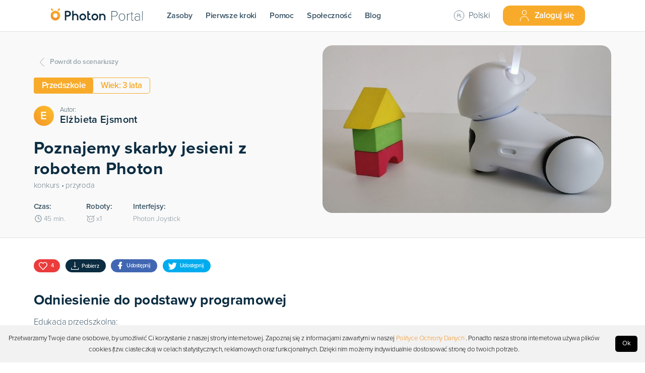

--- FILE ---
content_type: text/html; charset=utf-8
request_url: https://portal.photon.education/pl/scenariusz/170-poznajemy-skarby-jesieni-z-robotem-photon
body_size: 97053
content:
<!DOCTYPE html><html lang="pl"><head><meta name="viewport" content="width=device-width"/><meta charSet="utf-8"/><style type="text/css">.fresnel-container{margin:0;padding:0;}
@media not all and (min-width:0px) and (max-width:900px){.fresnel-at-sm{display:none!important;}}
@media not all and (min-width:901px) and (max-width:999px){.fresnel-at-md{display:none!important;}}
@media not all and (min-width:1000px){.fresnel-at-gmd{display:none!important;}}
@media not all and (max-width:900px){.fresnel-lessThan-md{display:none!important;}}
@media not all and (max-width:999px){.fresnel-lessThan-gmd{display:none!important;}}
@media not all and (min-width:901px){.fresnel-greaterThan-sm{display:none!important;}}
@media not all and (min-width:1000px){.fresnel-greaterThan-md{display:none!important;}}
@media not all and (min-width:0px){.fresnel-greaterThanOrEqual-sm{display:none!important;}}
@media not all and (min-width:901px){.fresnel-greaterThanOrEqual-md{display:none!important;}}
@media not all and (min-width:1000px){.fresnel-greaterThanOrEqual-gmd{display:none!important;}}
@media not all and (min-width:0px) and (max-width:900px){.fresnel-between-sm-md{display:none!important;}}
@media not all and (min-width:0px) and (max-width:999px){.fresnel-between-sm-gmd{display:none!important;}}
@media not all and (min-width:901px) and (max-width:999px){.fresnel-between-md-gmd{display:none!important;}}</style><script>(function(w,d,s,l,i){w[l]=w[l]||[];w[l].push({'gtm.start':
new Date().getTime(),event:'gtm.js'});var f=d.getElementsByTagName(s)[0],
j=d.createElement(s),dl=l!='dataLayer'?'&l='+l:'';j.async=true;j.src=
'https://www.googletagmanager.com/gtm.js?id='+i+dl;f.parentNode.insertBefore(j,f);
})(window,document,'script','dataLayer','GTM-MQ2KKQ5');</script><script type="text/javascript">(function(m, o, n, t, e, r, _){
          m['__GetResponseAnalyticsObject'] = e;m[e] = m[e] || function() {(m[e].q = m[e].q || []).push(arguments)};
          r = o.createElement(n);_ = o.getElementsByTagName(n)[0];r.async = 1;r.src = t;r.setAttribute('crossorigin', 'use-credentials');_.parentNode .insertBefore(r, _);
      })(window, document, 'script', 'https://ga.getresponse.com/script/d73559d2-edc2-4baf-b2fc-5dfaf3dae134/ga.js', 'GrTracking');</script><link rel="icon" type="image/x-icon" href="/photon-signet.svg"/><link as="style" rel="stylesheet preconnect" type="text/css" data-href="https://use.typekit.net/umf4bvb.css" data-optimized-fonts="true"/><link as="style" rel="stylesheet preconnect" type="text/css" href="https://api.mapbox.com/mapbox-gl-js/v2.1.1/mapbox-gl.css"/><meta property="fb:app_id" content="2309531872706787"/><title>Poznajemy skarby jesieni z robotem Photon - Photon Portal</title><meta name="description" content="Dzieciaki pokochają te zajęcia!"/><meta name="author" content="portal.photon.education"/><meta property="og:site_name" content="portal.photon.education"/><meta property="og:type" content="article"/><meta name="twitter:card" content="summary_large_image"/><meta name="twitter:site" content="@Photon_Official"/><meta name="twitter:creator" content="@Photon_Official"/><meta name="twitter:url" content="https://portal.photon.education/pl/scenariusz/170-poznajemy-skarby-jesieni-z-robotem-photon"/><meta property="og:url" content="https://portal.photon.education/pl/scenariusz/170-poznajemy-skarby-jesieni-z-robotem-photon"/><meta name="twitter:title" content="Poznajemy skarby jesieni z robotem Photon"/><meta property="og:title" content="Poznajemy skarby jesieni z robotem Photon"/><meta name="twitter:description" content="Dzieciaki pokochają te zajęcia!"/><meta property="og:description" content="Dzieciaki pokochają te zajęcia!"/><meta name="twitter:image" content="https://storage.googleapis.com/photoneduplatform-cms-files/large_sce_main_Photo_Picked_Image_51e5f3018c/large_sce_main_Photo_Picked_Image_51e5f3018c.jpg"/><meta property="og:image" content="https://storage.googleapis.com/photoneduplatform-cms-files/large_sce_main_Photo_Picked_Image_51e5f3018c/large_sce_main_Photo_Picked_Image_51e5f3018c.jpg"/><meta name="robots" content="index,follow"/><meta name="next-head-count" content="26"/><link rel="preload" href="/_next/static/css/cbe044769c6626122a4d.css" as="style"/><link rel="stylesheet" href="/_next/static/css/cbe044769c6626122a4d.css" data-n-g=""/><link rel="preload" href="/_next/static/css/92c8a80ab823e5d64780.css" as="style"/><link rel="stylesheet" href="/_next/static/css/92c8a80ab823e5d64780.css" data-n-p=""/><link rel="preload" href="/_next/static/css/d99c04e041c7a987fbb3.css" as="style"/><link rel="stylesheet" href="/_next/static/css/d99c04e041c7a987fbb3.css" data-n-p=""/><noscript data-n-css=""></noscript><link rel="preload" href="/_next/static/chunks/webpack-3630539693193a38172e.js" as="script"/><link rel="preload" href="/_next/static/chunks/framework.2101e95c2d895980a4e6.js" as="script"/><link rel="preload" href="/_next/static/chunks/commons.a3c4f093c6e963bd2a50.js" as="script"/><link rel="preload" href="/_next/static/chunks/a879f10f22c757bcb56926b4e3315322ed3f6f03.e708a29152c5ed14121e.js" as="script"/><link rel="preload" href="/_next/static/chunks/main-3b9b997fb143ec47e6db.js" as="script"/><link rel="preload" href="/_next/static/chunks/ff239f9d.52d4b1871bd6d7a66280.js" as="script"/><link rel="preload" href="/_next/static/chunks/56d224e21fb4444bf24a29c800682a35c1bc10b4.4e87774e4decb3adeb5d.js" as="script"/><link rel="preload" href="/_next/static/chunks/678a7d55024c44625c4cda8d236473c72091a907.927eb093347e61bc5224.js" as="script"/><link rel="preload" href="/_next/static/chunks/38b5ac7fc3fd9cfa858b4e4f3c0599edd0a03c3a.e9f02a44bdff07ea5101.js" as="script"/><link rel="preload" href="/_next/static/chunks/bd0fa7c47d2ef23becfaaedb0dfebe8ff5a7770e.0eb300c716700b7b7143.js" as="script"/><link rel="preload" href="/_next/static/chunks/d9e29ef6e160c47560d8cc3c70dddb61d21a8792.22060eff470c19712996.js" as="script"/><link rel="preload" href="/_next/static/chunks/b5f7ec5320015c4e784f83cac34082fe26c50209.ca83b9f815170c22733d.js" as="script"/><link rel="preload" href="/_next/static/chunks/8acb41bad80acf78b416daf4f2dfcdbb9ef88559.a8473b6ab52e38a0507b.js" as="script"/><link rel="preload" href="/_next/static/chunks/c9c96ea6add2d879e4e11936be1019d416062db0.4f232426a69c1b52865a.js" as="script"/><link rel="preload" href="/_next/static/chunks/61db8e6e624169ad5006f54bf0657b4446d30b87.960ddf54dcfa6d1dc8f8.js" as="script"/><link rel="preload" href="/_next/static/chunks/c7a05a06e52e9d7aefa3f2e9e6f4db944dca41fd.4b13dbeb7a682954e860.js" as="script"/><link rel="preload" href="/_next/static/chunks/fc76753f3a755076b27ab0fb2f2ceced6431d2f7.18baaba016144faa3ae8.js" as="script"/><link rel="preload" href="/_next/static/chunks/6495e651203e38b894edf64c2d1e4d8c59f4faea.41077d57e7a81d54ec14.js" as="script"/><link rel="preload" href="/_next/static/chunks/3a2d42ff0376008e0c99b4f9cbc75073f54050f8.fa2d26e2aed26b515d17.js" as="script"/><link rel="preload" href="/_next/static/chunks/ea7f20184ed07defa3c0cce6f2086b7aaaeca497.5dbc1707b5617dbb5945.js" as="script"/><link rel="preload" href="/_next/static/chunks/6a83e19a2d086d57c3c25c07f88aeb2814b07568.a49346b263659f8e7641.js" as="script"/><link rel="preload" href="/_next/static/chunks/6cb93f5ab5a1f8455c701c5a91c973c9e0f90882.10af033def8517c9a63c.js" as="script"/><link rel="preload" href="/_next/static/chunks/77acd59c75bf9dfe553bd68a68d7e2171c923ff9.d307661fed1db5ff828e.js" as="script"/><link rel="preload" href="/_next/static/chunks/pages/_app-c74a37fe2723ba030bf1.js" as="script"/><link rel="preload" href="/_next/static/chunks/45100a5c2963a6ce7ccff98b0311ed66daaa71cd.abfd1371549a9ab6972c.js" as="script"/><link rel="preload" href="/_next/static/chunks/8462d4d9c47856ff8516aab3ac17c475cefc1bad.9eb67b8e79bd5b890922.js" as="script"/><link rel="preload" href="/_next/static/chunks/504737041bbece8043375f2a9cddff85694eaa3c.d84051fbb30b5bdcef38.js" as="script"/><link rel="preload" href="/_next/static/chunks/504737041bbece8043375f2a9cddff85694eaa3c_CSS.7caabd82a17efe31f03e.js" as="script"/><link rel="preload" href="/_next/static/chunks/a01b6dd673bc1ee983a8f4ae16f031299a5ac967.f7fc541dc3fdca26fe7b.js" as="script"/><link rel="preload" href="/_next/static/chunks/3812e814ea85258c813dde29f18efbd4ae3d8980.0f57fb5b189c950f0f03.js" as="script"/><link rel="preload" href="/_next/static/chunks/3812e814ea85258c813dde29f18efbd4ae3d8980_CSS.42d75f8de5a9c3bada2c.js" as="script"/><link rel="preload" href="/_next/static/chunks/pages/scenario/%5Bid%5D-3dc5a5f60944c0c10099.js" as="script"/><style id="jss-server-side">.MuiCollapse-container {
  height: 0;
  overflow: hidden;
  transition: height 300ms cubic-bezier(0.4, 0, 0.2, 1) 0ms;
}
.MuiCollapse-entered {
  height: auto;
  overflow: visible;
}
.MuiCollapse-hidden {
  visibility: hidden;
}
.MuiCollapse-wrapper {
  display: flex;
}
.MuiCollapse-wrapperInner {
  width: 100%;
}
.MuiPaper-root {
  color: rgba(0, 0, 0, 0.87);
  transition: box-shadow 300ms cubic-bezier(0.4, 0, 0.2, 1) 0ms;
  background-color: #fff;
}
.MuiPaper-rounded {
  border-radius: 4px;
}
.MuiPaper-outlined {
  border: 1px solid rgba(0, 0, 0, 0.12);
}
.MuiPaper-elevation0 {
  box-shadow: none;
}
.MuiPaper-elevation1 {
  box-shadow: 0px 2px 1px -1px rgba(0,0,0,0.2),0px 1px 1px 0px rgba(0,0,0,0.14),0px 1px 3px 0px rgba(0,0,0,0.12);
}
.MuiPaper-elevation2 {
  box-shadow: 0px 3px 1px -2px rgba(0,0,0,0.2),0px 2px 2px 0px rgba(0,0,0,0.14),0px 1px 5px 0px rgba(0,0,0,0.12);
}
.MuiPaper-elevation3 {
  box-shadow: 0px 3px 3px -2px rgba(0,0,0,0.2),0px 3px 4px 0px rgba(0,0,0,0.14),0px 1px 8px 0px rgba(0,0,0,0.12);
}
.MuiPaper-elevation4 {
  box-shadow: 0px 2px 4px -1px rgba(0,0,0,0.2),0px 4px 5px 0px rgba(0,0,0,0.14),0px 1px 10px 0px rgba(0,0,0,0.12);
}
.MuiPaper-elevation5 {
  box-shadow: 0px 3px 5px -1px rgba(0,0,0,0.2),0px 5px 8px 0px rgba(0,0,0,0.14),0px 1px 14px 0px rgba(0,0,0,0.12);
}
.MuiPaper-elevation6 {
  box-shadow: 0px 3px 5px -1px rgba(0,0,0,0.2),0px 6px 10px 0px rgba(0,0,0,0.14),0px 1px 18px 0px rgba(0,0,0,0.12);
}
.MuiPaper-elevation7 {
  box-shadow: 0px 4px 5px -2px rgba(0,0,0,0.2),0px 7px 10px 1px rgba(0,0,0,0.14),0px 2px 16px 1px rgba(0,0,0,0.12);
}
.MuiPaper-elevation8 {
  box-shadow: 0px 5px 5px -3px rgba(0,0,0,0.2),0px 8px 10px 1px rgba(0,0,0,0.14),0px 3px 14px 2px rgba(0,0,0,0.12);
}
.MuiPaper-elevation9 {
  box-shadow: 0px 5px 6px -3px rgba(0,0,0,0.2),0px 9px 12px 1px rgba(0,0,0,0.14),0px 3px 16px 2px rgba(0,0,0,0.12);
}
.MuiPaper-elevation10 {
  box-shadow: 0px 6px 6px -3px rgba(0,0,0,0.2),0px 10px 14px 1px rgba(0,0,0,0.14),0px 4px 18px 3px rgba(0,0,0,0.12);
}
.MuiPaper-elevation11 {
  box-shadow: 0px 6px 7px -4px rgba(0,0,0,0.2),0px 11px 15px 1px rgba(0,0,0,0.14),0px 4px 20px 3px rgba(0,0,0,0.12);
}
.MuiPaper-elevation12 {
  box-shadow: 0px 7px 8px -4px rgba(0,0,0,0.2),0px 12px 17px 2px rgba(0,0,0,0.14),0px 5px 22px 4px rgba(0,0,0,0.12);
}
.MuiPaper-elevation13 {
  box-shadow: 0px 7px 8px -4px rgba(0,0,0,0.2),0px 13px 19px 2px rgba(0,0,0,0.14),0px 5px 24px 4px rgba(0,0,0,0.12);
}
.MuiPaper-elevation14 {
  box-shadow: 0px 7px 9px -4px rgba(0,0,0,0.2),0px 14px 21px 2px rgba(0,0,0,0.14),0px 5px 26px 4px rgba(0,0,0,0.12);
}
.MuiPaper-elevation15 {
  box-shadow: 0px 8px 9px -5px rgba(0,0,0,0.2),0px 15px 22px 2px rgba(0,0,0,0.14),0px 6px 28px 5px rgba(0,0,0,0.12);
}
.MuiPaper-elevation16 {
  box-shadow: 0px 8px 10px -5px rgba(0,0,0,0.2),0px 16px 24px 2px rgba(0,0,0,0.14),0px 6px 30px 5px rgba(0,0,0,0.12);
}
.MuiPaper-elevation17 {
  box-shadow: 0px 8px 11px -5px rgba(0,0,0,0.2),0px 17px 26px 2px rgba(0,0,0,0.14),0px 6px 32px 5px rgba(0,0,0,0.12);
}
.MuiPaper-elevation18 {
  box-shadow: 0px 9px 11px -5px rgba(0,0,0,0.2),0px 18px 28px 2px rgba(0,0,0,0.14),0px 7px 34px 6px rgba(0,0,0,0.12);
}
.MuiPaper-elevation19 {
  box-shadow: 0px 9px 12px -6px rgba(0,0,0,0.2),0px 19px 29px 2px rgba(0,0,0,0.14),0px 7px 36px 6px rgba(0,0,0,0.12);
}
.MuiPaper-elevation20 {
  box-shadow: 0px 10px 13px -6px rgba(0,0,0,0.2),0px 20px 31px 3px rgba(0,0,0,0.14),0px 8px 38px 7px rgba(0,0,0,0.12);
}
.MuiPaper-elevation21 {
  box-shadow: 0px 10px 13px -6px rgba(0,0,0,0.2),0px 21px 33px 3px rgba(0,0,0,0.14),0px 8px 40px 7px rgba(0,0,0,0.12);
}
.MuiPaper-elevation22 {
  box-shadow: 0px 10px 14px -6px rgba(0,0,0,0.2),0px 22px 35px 3px rgba(0,0,0,0.14),0px 8px 42px 7px rgba(0,0,0,0.12);
}
.MuiPaper-elevation23 {
  box-shadow: 0px 11px 14px -7px rgba(0,0,0,0.2),0px 23px 36px 3px rgba(0,0,0,0.14),0px 9px 44px 8px rgba(0,0,0,0.12);
}
.MuiPaper-elevation24 {
  box-shadow: 0px 11px 15px -7px rgba(0,0,0,0.2),0px 24px 38px 3px rgba(0,0,0,0.14),0px 9px 46px 8px rgba(0,0,0,0.12);
}
.MuiAccordion-root {
  position: relative;
  transition: margin 150ms cubic-bezier(0.4, 0, 0.2, 1) 0ms;
}
.MuiAccordion-root:before {
  top: -1px;
  left: 0;
  right: 0;
  height: 1px;
  content: "";
  opacity: 1;
  position: absolute;
  transition: opacity 150ms cubic-bezier(0.4, 0, 0.2, 1) 0ms,background-color 150ms cubic-bezier(0.4, 0, 0.2, 1) 0ms;
  background-color: rgba(0, 0, 0, 0.12);
}
.MuiAccordion-root.Mui-expanded {
  margin: 16px 0;
}
.MuiAccordion-root.Mui-disabled {
  background-color: rgba(0, 0, 0, 0.12);
}
.MuiAccordion-root.Mui-expanded + .MuiAccordion-root:before {
  display: none;
}
.MuiAccordion-root.Mui-expanded:first-child {
  margin-top: 0;
}
.MuiAccordion-root.Mui-expanded:last-child {
  margin-bottom: 0;
}
.MuiAccordion-root.Mui-expanded:before {
  opacity: 0;
}
.MuiAccordion-root:first-child:before {
  display: none;
}
.MuiAccordion-rounded {
  border-radius: 0;
}
.MuiAccordion-rounded:first-child {
  border-top-left-radius: 4px;
  border-top-right-radius: 4px;
}
.MuiAccordion-rounded:last-child {
  border-bottom-left-radius: 4px;
  border-bottom-right-radius: 4px;
}
@supports (-ms-ime-align: auto) {
  .MuiAccordion-rounded:last-child {
    border-bottom-left-radius: 0;
    border-bottom-right-radius: 0;
  }
}
  .MuiAccordionDetails-root {
    display: flex;
    padding: 8px 16px 16px;
  }
  .MuiButtonBase-root {
    color: inherit;
    border: 0;
    cursor: pointer;
    margin: 0;
    display: inline-flex;
    outline: 0;
    padding: 0;
    position: relative;
    align-items: center;
    user-select: none;
    border-radius: 0;
    vertical-align: middle;
    -moz-appearance: none;
    justify-content: center;
    text-decoration: none;
    background-color: transparent;
    -webkit-appearance: none;
    -webkit-tap-highlight-color: transparent;
  }
  .MuiButtonBase-root::-moz-focus-inner {
    border-style: none;
  }
  .MuiButtonBase-root.Mui-disabled {
    cursor: default;
    pointer-events: none;
  }
@media print {
  .MuiButtonBase-root {
    color-adjust: exact;
  }
}
  .MuiAccordionSummary-root {
    display: flex;
    padding: 0px 16px;
    min-height: 48px;
    transition: min-height 150ms cubic-bezier(0.4, 0, 0.2, 1) 0ms,background-color 150ms cubic-bezier(0.4, 0, 0.2, 1) 0ms;
  }
  .MuiAccordionSummary-root:hover:not(.Mui-disabled) {
    cursor: pointer;
  }
  .MuiAccordionSummary-root.Mui-expanded {
    min-height: 64px;
  }
  .MuiAccordionSummary-root.Mui-focused {
    background-color: rgba(0, 0, 0, 0.12);
  }
  .MuiAccordionSummary-root.Mui-disabled {
    opacity: 0.38;
  }
  .MuiAccordionSummary-content {
    margin: 12px 0;
    display: flex;
    flex-grow: 1;
    transition: margin 150ms cubic-bezier(0.4, 0, 0.2, 1) 0ms;
  }
  .MuiAccordionSummary-content.Mui-expanded {
    margin: 20px 0;
  }
  .MuiAccordionSummary-expandIcon {
    transform: rotate(0deg);
    transition: transform 150ms cubic-bezier(0.4, 0, 0.2, 1) 0ms;
  }
  .MuiAccordionSummary-expandIcon:hover {
    background-color: transparent;
  }
  .MuiAccordionSummary-expandIcon.Mui-expanded {
    transform: rotate(180deg);
  }
  .MuiDrawer-docked {
    flex: 0 0 auto;
  }
  .MuiDrawer-paper {
    top: 0;
    flex: 1 0 auto;
    height: 100%;
    display: flex;
    outline: 0;
    z-index: 1200;
    position: fixed;
    overflow-y: auto;
    flex-direction: column;
    -webkit-overflow-scrolling: touch;
  }
  .MuiDrawer-paperAnchorLeft {
    left: 0;
    right: auto;
  }
  .MuiDrawer-paperAnchorRight {
    left: auto;
    right: 0;
  }
  .MuiDrawer-paperAnchorTop {
    top: 0;
    left: 0;
    right: 0;
    bottom: auto;
    height: auto;
    max-height: 100%;
  }
  .MuiDrawer-paperAnchorBottom {
    top: auto;
    left: 0;
    right: 0;
    bottom: 0;
    height: auto;
    max-height: 100%;
  }
  .MuiDrawer-paperAnchorDockedLeft {
    border-right: 1px solid rgba(0, 0, 0, 0.12);
  }
  .MuiDrawer-paperAnchorDockedTop {
    border-bottom: 1px solid rgba(0, 0, 0, 0.12);
  }
  .MuiDrawer-paperAnchorDockedRight {
    border-left: 1px solid rgba(0, 0, 0, 0.12);
  }
  .MuiDrawer-paperAnchorDockedBottom {
    border-top: 1px solid rgba(0, 0, 0, 0.12);
  }
  .jss1 {
    margin: 0 0 0 0;
    border-top: none;
    box-shadow: none;
    border-bottom: none;
    background-color: #FBFBFB;
  }
  .jss1:not(:last-child) {
    border-bottom: 0;
  }
  .jss1:before {
    display: none;
    border-radius: 20pt;
  }
  .jss1.jss2 {
    margin: 0 0 10pt 0;
    border-radius: 8pt;
    background-color: white;
  }
  .jss2 {
    margin: 0;
  }
  .jss3 {
    marin: 10;
    padding: 0;
    min-height: 0;
    margin-bottom: 0;
  }
  .jss3.jss5 {
    min-height: 0;
  }
  .jss4 {
    color: var(--navy-blue);
    height: 30pt;
    margin: 0;
    display: flex;
    font-size: 15px;
    transition: color 0.1s ease;
    align-items: center;
    font-weight: 500;
    justify-content: space-between;
  }
  .jss4.jss5 {
    margin: 0;
  }
  .jss6 {
    display: block;
    padding: 0 0 0 2pt;
  }</style></head><body><div id="__next"><noscript><iframe src="https://www.googletagmanager.com/ns.html?id=GTM-MQ2KKQ5" height="0" width="0" style="display:none;visibility:hidden"></iframe></noscript><div class="fresnel-at-sm Header_Header__StickyContainer__1ywHu"><div class="HeaderMobile_Header__3DkCE" data-testid="Header"><div class="HeaderMobile_Header__Item__1xs15 HeaderMobile_AlignLeft__3VwMm"><div class="Menu_Menu__FeCzR"><div class="Menu_Menu__Button__28g0A"><div style="font-size:1.6rem" class="lnil lnil-menu " data-testid="Icon-lnil-menu"></div></div></div></div><div class="HeaderMobile_Header__Item__1xs15"><a href="/pl"><svg class="HeaderMobile_Header__Logo__3eD2m" width="224" height="37" viewBox="0 0 224 37" fill="none" xmlns="http://www.w3.org/2000/svg"><g clip-path="url(#clip0)"><g clip-path="url(#clip1)"><path d="M61.75 16.925c-1.614 0-3.491.637-4.5 1.708l.002-1.607v-6.813H53.88v22.35h3.37V23.91c0-2.156 1.386-3.824 3.982-3.824 2.195 0 3.982 1.924 3.982 4.288v8.219h3.37v-8.219c0-4.254-2.781-7.45-6.835-7.45zM125.795 16.925c-1.792 0-3.6.73-4.498 2.03l.029-2.02h-3.4v15.63h3.371v-8.653c0-2.155 1.385-3.823 3.981-3.823 2.195 0 3.982 1.924 3.982 4.288v8.219h3.37v-8.219c0-4.257-2.781-7.452-6.835-7.452zM78.952 32.778c-4.374 0-7.933-3.622-7.933-8.074s3.558-8.074 7.933-8.074c4.376 0 7.934 3.622 7.934 8.074s-3.558 8.074-7.934 8.074zm0-12.698c-2.505 0-4.544 2.074-4.544 4.624s2.039 4.625 4.544 4.625c2.506 0 4.545-2.075 4.545-4.625s-2.04-4.625-4.545-4.625zM107.554 32.859c-4.396 0-7.973-3.64-7.973-8.114 0-4.473 3.577-8.114 7.973-8.114s7.973 3.64 7.973 8.114c0 4.473-3.577 8.114-7.973 8.114zm0-12.762c-2.519 0-4.567 2.085-4.567 4.647 0 2.562 2.048 4.647 4.567 4.647s4.567-2.085 4.567-4.647c0-2.562-2.048-4.647-4.567-4.647zM97.638 29.28c-2.183.904-4.64.087-4.64-2.332V19.77H96.5l-.01-3.373h-3.491v-5.528h-3.357v16.08c0 4.186 3.23 6.542 7.267 5.262.76-.242 1.608-.593 1.608-.593l-.879-2.337zM40.01 32.666h-3.397V10.423s4.741-.439 7.347-.205c4.382.393 6.994 2.694 6.994 6.662 0 4.206-2.643 6.651-7.207 6.934-1.323.082-3.737.108-3.737.108v8.744zm-.002-13.193a.97.97 0 0 0 .92.972c1.059.043 1.902.012 2.73-.065 2.119-.2 3.558-1.522 3.558-3.631 0-2.006-1.359-3.083-3.57-3.192-1.14-.056-3.658.065-3.658.065l.02 5.85z" fill="#0C2C41"></path><path d="M25.374 20.578c-.427-5.46-4.829-9.882-10.26-10.313a11.15 11.15 0 0 0-1.573-.015 10.39 10.39 0 0 0-1.434.178h-.003c-5.47 1.042-9.531 6.079-9.069 11.977.43 5.459 4.829 9.881 10.261 10.312.653.051 1.3.047 1.928-.012l.134-.01.266-.034c.041-.004.082-.01.123-.016 5.748-.793 10.107-5.971 9.627-12.068zm-10.686 6.549a5.593 5.593 0 0 1-4.71-1.904 5.651 5.651 0 0 1-1.4-3.733c0-2.947 2.24-5.366 5.101-5.631a5.6 5.6 0 0 1 4.964 2.156 5.635 5.635 0 0 1 1.193 3.475c-.002 2.962-2.265 5.392-5.148 5.637z" fill="url(#paint0_linear)"></path><path d="M7.043 10.154c.39.268.913.306 1.349.052.605-.352.812-1.13.464-1.739l-1.69-2.939a2.105 2.105 0 0 0-2.882-.775 2.126 2.126 0 0 0 .124 3.738c.124.063 2.635 1.663 2.635 1.663zM21.352 10.19c-.393.27-.921.308-1.36.053a1.288 1.288 0 0 1-.468-1.753l1.702-2.963a2.122 2.122 0 0 1 2.907-.782 2.145 2.145 0 0 1-.124 3.771c-.125.06-2.657 1.674-2.657 1.674z" fill="#F6A82F"></path><path d="M21.649 25.728c0 3.502-2.56 6.402-5.902 6.916a16.766 16.766 0 0 1-.39.05c-.044.003-.088.005-.133.01-.629.06-1.274.063-1.928.011-5.432-.429-9.831-4.853-10.26-10.311-.463-5.899 3.599-10.935 9.068-11.979a6.992 6.992 0 0 0-5.386 6.815c0 3.11 1.244 5.927 3.257 7.98a5.598 5.598 0 0 0 4.711 1.904c2.884-.245 5.147-2.675 5.147-5.636 0-1.309-.444-2.515-1.192-3.475a11.352 11.352 0 0 1 3.008 7.715z" fill="#F39326"></path><path d="M15.749 32.645c3.34-.514 5.901-3.413 5.901-6.916 0-2.977-1.14-5.687-3.006-7.713a5.597 5.597 0 0 0-4.964-2.156c-2.863.267-5.102 2.684-5.102 5.631 0 1.43.528 2.736 1.399 3.732a11.36 11.36 0 0 1-3.257-7.98c0-1.93.778-3.68 2.039-4.945a6.93 6.93 0 0 1 3.347-1.869h.002c.47-.09.948-.151 1.434-.178a11.136 11.136 0 0 1 1.574.015c5.431.431 9.831 4.853 10.26 10.313.478 6.095-3.88 11.273-9.627 12.066z" fill="#F6A82F"></path></g><path d="M146.924 33h1.063v-9.601h6.611c4.053 0 6.478-2.89 6.478-6.28 0-3.388-2.359-6.278-6.478-6.278h-7.674V33zm12.989-15.88c0 3.056-2.093 5.282-5.348 5.282h-6.578V11.837h6.578c3.255 0 5.348 2.226 5.348 5.283zm11.659 16.279c4.551 0 7.475-3.721 7.475-8.439 0-4.717-2.924-8.405-7.475-8.405-4.518 0-7.475 3.688-7.475 8.405 0 4.718 2.957 8.439 7.475 8.439zm0-.897c-4.086 0-6.379-3.622-6.379-7.542 0-3.887 2.293-7.508 6.379-7.508 4.119 0 6.379 3.621 6.379 7.508 0 3.92-2.26 7.542-6.379 7.542zm12.336.498h.996V20.974c.731-1.495 3.024-3.157 4.718-3.157.299 0 .498 0 .797.034v-1.196c-2.325 0-4.086 1.329-5.515 3.222v-2.923h-.996V33zm13.013.399c1.196 0 1.861-.399 2.492-.997l-.598-.764a2.555 2.555 0 0 1-1.894.864c-1.196 0-1.727-.964-1.727-2.326V17.851h3.255v-.897h-3.255v-4.386h-.997v4.386h-2.658v.897h2.658v12.325c0 1.993.864 3.223 2.724 3.223zM212.863 33h.997V21.405c0-3.255-2.359-4.85-5.515-4.85-2.691 0-4.352.93-5.914 2.757l.765.665c1.495-1.794 3.056-2.525 5.149-2.525 2.458 0 4.518 1.395 4.518 3.987v3.62c-1.495-1.627-3.289-2.358-5.548-2.358-2.857 0-5.614 1.927-5.614 5.349s2.79 5.349 5.614 5.349c2.259 0 4.053-.731 5.548-2.36V33zm0-2.957c-1.229 1.628-3.189 2.459-5.282 2.459-2.924 0-4.784-1.96-4.784-4.452s1.86-4.452 4.784-4.452c2.093 0 4.053.83 5.282 2.459v3.986zm6.7 2.957h.997V10.84h-.997V33z" fill="#0C2C41"></path></g><defs><linearGradient id="paint0_linear" x1="3" y1="21.491" x2="25.41" y2="21.491" gradientUnits="userSpaceOnUse"><stop offset=".003" stop-color="#FAB32E"></stop><stop offset="1" stop-color="#F29328"></stop></linearGradient><clipPath id="clip0"><path fill="#fff" d="M0 0h224v37H0z"></path></clipPath><clipPath id="clip1"><path fill="#fff" transform="translate(3 3)" d="M0 0h134v32.044H0z"></path></clipPath></defs></svg></a></div><div class="HeaderMobile_Header__Item__1xs15 HeaderMobile_AlignRight__3gKKr"><div class="HeaderMobile_Header__Avatar__1Cu0j"></div></div></div></div><div class="fresnel-greaterThan-sm Header_Header__StickyContainer__1ywHu"><div class="HeaderDesktop_Header__2Z-Nx false   " data-testid="Header"><div class="HeaderDesktop_Header_Left__3Ulcs"><div class="HeaderDesktop_Header__Item__13vnw HeaderDesktop_Header__AlignRight__1Yj4U"><a href="/pl"><svg class="HeaderDesktop_Header__Logo__2nP5H" width="224" height="37" viewBox="0 0 224 37" fill="none" xmlns="http://www.w3.org/2000/svg"><g clip-path="url(#clip0)"><g clip-path="url(#clip1)"><path d="M61.75 16.925c-1.614 0-3.491.637-4.5 1.708l.002-1.607v-6.813H53.88v22.35h3.37V23.91c0-2.156 1.386-3.824 3.982-3.824 2.195 0 3.982 1.924 3.982 4.288v8.219h3.37v-8.219c0-4.254-2.781-7.45-6.835-7.45zM125.795 16.925c-1.792 0-3.6.73-4.498 2.03l.029-2.02h-3.4v15.63h3.371v-8.653c0-2.155 1.385-3.823 3.981-3.823 2.195 0 3.982 1.924 3.982 4.288v8.219h3.37v-8.219c0-4.257-2.781-7.452-6.835-7.452zM78.952 32.778c-4.374 0-7.933-3.622-7.933-8.074s3.558-8.074 7.933-8.074c4.376 0 7.934 3.622 7.934 8.074s-3.558 8.074-7.934 8.074zm0-12.698c-2.505 0-4.544 2.074-4.544 4.624s2.039 4.625 4.544 4.625c2.506 0 4.545-2.075 4.545-4.625s-2.04-4.625-4.545-4.625zM107.554 32.859c-4.396 0-7.973-3.64-7.973-8.114 0-4.473 3.577-8.114 7.973-8.114s7.973 3.64 7.973 8.114c0 4.473-3.577 8.114-7.973 8.114zm0-12.762c-2.519 0-4.567 2.085-4.567 4.647 0 2.562 2.048 4.647 4.567 4.647s4.567-2.085 4.567-4.647c0-2.562-2.048-4.647-4.567-4.647zM97.638 29.28c-2.183.904-4.64.087-4.64-2.332V19.77H96.5l-.01-3.373h-3.491v-5.528h-3.357v16.08c0 4.186 3.23 6.542 7.267 5.262.76-.242 1.608-.593 1.608-.593l-.879-2.337zM40.01 32.666h-3.397V10.423s4.741-.439 7.347-.205c4.382.393 6.994 2.694 6.994 6.662 0 4.206-2.643 6.651-7.207 6.934-1.323.082-3.737.108-3.737.108v8.744zm-.002-13.193a.97.97 0 0 0 .92.972c1.059.043 1.902.012 2.73-.065 2.119-.2 3.558-1.522 3.558-3.631 0-2.006-1.359-3.083-3.57-3.192-1.14-.056-3.658.065-3.658.065l.02 5.85z" fill="#0C2C41"></path><path d="M25.374 20.578c-.427-5.46-4.829-9.882-10.26-10.313a11.15 11.15 0 0 0-1.573-.015 10.39 10.39 0 0 0-1.434.178h-.003c-5.47 1.042-9.531 6.079-9.069 11.977.43 5.459 4.829 9.881 10.261 10.312.653.051 1.3.047 1.928-.012l.134-.01.266-.034c.041-.004.082-.01.123-.016 5.748-.793 10.107-5.971 9.627-12.068zm-10.686 6.549a5.593 5.593 0 0 1-4.71-1.904 5.651 5.651 0 0 1-1.4-3.733c0-2.947 2.24-5.366 5.101-5.631a5.6 5.6 0 0 1 4.964 2.156 5.635 5.635 0 0 1 1.193 3.475c-.002 2.962-2.265 5.392-5.148 5.637z" fill="url(#paint0_linear)"></path><path d="M7.043 10.154c.39.268.913.306 1.349.052.605-.352.812-1.13.464-1.739l-1.69-2.939a2.105 2.105 0 0 0-2.882-.775 2.126 2.126 0 0 0 .124 3.738c.124.063 2.635 1.663 2.635 1.663zM21.352 10.19c-.393.27-.921.308-1.36.053a1.288 1.288 0 0 1-.468-1.753l1.702-2.963a2.122 2.122 0 0 1 2.907-.782 2.145 2.145 0 0 1-.124 3.771c-.125.06-2.657 1.674-2.657 1.674z" fill="#F6A82F"></path><path d="M21.649 25.728c0 3.502-2.56 6.402-5.902 6.916a16.766 16.766 0 0 1-.39.05c-.044.003-.088.005-.133.01-.629.06-1.274.063-1.928.011-5.432-.429-9.831-4.853-10.26-10.311-.463-5.899 3.599-10.935 9.068-11.979a6.992 6.992 0 0 0-5.386 6.815c0 3.11 1.244 5.927 3.257 7.98a5.598 5.598 0 0 0 4.711 1.904c2.884-.245 5.147-2.675 5.147-5.636 0-1.309-.444-2.515-1.192-3.475a11.352 11.352 0 0 1 3.008 7.715z" fill="#F39326"></path><path d="M15.749 32.645c3.34-.514 5.901-3.413 5.901-6.916 0-2.977-1.14-5.687-3.006-7.713a5.597 5.597 0 0 0-4.964-2.156c-2.863.267-5.102 2.684-5.102 5.631 0 1.43.528 2.736 1.399 3.732a11.36 11.36 0 0 1-3.257-7.98c0-1.93.778-3.68 2.039-4.945a6.93 6.93 0 0 1 3.347-1.869h.002c.47-.09.948-.151 1.434-.178a11.136 11.136 0 0 1 1.574.015c5.431.431 9.831 4.853 10.26 10.313.478 6.095-3.88 11.273-9.627 12.066z" fill="#F6A82F"></path></g><path d="M146.924 33h1.063v-9.601h6.611c4.053 0 6.478-2.89 6.478-6.28 0-3.388-2.359-6.278-6.478-6.278h-7.674V33zm12.989-15.88c0 3.056-2.093 5.282-5.348 5.282h-6.578V11.837h6.578c3.255 0 5.348 2.226 5.348 5.283zm11.659 16.279c4.551 0 7.475-3.721 7.475-8.439 0-4.717-2.924-8.405-7.475-8.405-4.518 0-7.475 3.688-7.475 8.405 0 4.718 2.957 8.439 7.475 8.439zm0-.897c-4.086 0-6.379-3.622-6.379-7.542 0-3.887 2.293-7.508 6.379-7.508 4.119 0 6.379 3.621 6.379 7.508 0 3.92-2.26 7.542-6.379 7.542zm12.336.498h.996V20.974c.731-1.495 3.024-3.157 4.718-3.157.299 0 .498 0 .797.034v-1.196c-2.325 0-4.086 1.329-5.515 3.222v-2.923h-.996V33zm13.013.399c1.196 0 1.861-.399 2.492-.997l-.598-.764a2.555 2.555 0 0 1-1.894.864c-1.196 0-1.727-.964-1.727-2.326V17.851h3.255v-.897h-3.255v-4.386h-.997v4.386h-2.658v.897h2.658v12.325c0 1.993.864 3.223 2.724 3.223zM212.863 33h.997V21.405c0-3.255-2.359-4.85-5.515-4.85-2.691 0-4.352.93-5.914 2.757l.765.665c1.495-1.794 3.056-2.525 5.149-2.525 2.458 0 4.518 1.395 4.518 3.987v3.62c-1.495-1.627-3.289-2.358-5.548-2.358-2.857 0-5.614 1.927-5.614 5.349s2.79 5.349 5.614 5.349c2.259 0 4.053-.731 5.548-2.36V33zm0-2.957c-1.229 1.628-3.189 2.459-5.282 2.459-2.924 0-4.784-1.96-4.784-4.452s1.86-4.452 4.784-4.452c2.093 0 4.053.83 5.282 2.459v3.986zm6.7 2.957h.997V10.84h-.997V33z" fill="#0C2C41"></path></g><defs><linearGradient id="paint0_linear" x1="3" y1="21.491" x2="25.41" y2="21.491" gradientUnits="userSpaceOnUse"><stop offset=".003" stop-color="#FAB32E"></stop><stop offset="1" stop-color="#F29328"></stop></linearGradient><clipPath id="clip0"><path fill="#fff" d="M0 0h224v37H0z"></path></clipPath><clipPath id="clip1"><path fill="#fff" transform="translate(3 3)" d="M0 0h134v32.044H0z"></path></clipPath></defs></svg></a></div><div class="HeaderDesktop_Header__Item__13vnw HeaderDesktop_Header__AlignLeft__3dsrA HeaderDesktop_Header__Menu__28zSB"><div class="Menu_Menu__3DjsP" data-testid="Menu"><div class="Callout_Callout__1t3ha Menu_Menu__MenuItem__IA1hC Callout_Callout__SemiBold__M69M2" weight="semibold" aria-relevant="all"><a href="/pl/zasoby"><div>Zasoby</div></a></div><div class="Callout_Callout__1t3ha Menu_Menu__MenuItem__IA1hC Callout_Callout__SemiBold__M69M2" weight="semibold" aria-relevant="all"><div>Pierwsze kroki</div></div><div class="Callout_Callout__1t3ha Menu_Menu__MenuItem__IA1hC Callout_Callout__SemiBold__M69M2" weight="semibold" aria-relevant="all"><div>Pomoc</div></div><div class="Callout_Callout__1t3ha Menu_Menu__MenuItem__IA1hC Callout_Callout__SemiBold__M69M2" weight="semibold" aria-relevant="all"><div>Społeczność</div></div><div class="Callout_Callout__1t3ha Menu_Menu__MenuItem__IA1hC Callout_Callout__SemiBold__M69M2" weight="semibold" aria-relevant="all"><a href="https://photon.education/pl/blog/" rel="noopener noreferrer" target="_blank">Blog</a></div></div></div></div><div class="HeaderDesktop_Header_Right__2bLE9"><div class="HeaderDesktop_Header__Item__13vnw HeaderDesktop_Header__AlignLeft__3dsrA"><div class="HeaderDesktop_Header__Avatar__1R1ac"></div></div></div><div class="HeaderDesktop_Header__Menu__SubmenusContainer__2cqlf" style="display:none"><div class="HeaderDesktop_Header__Menu__SubmenusContainer__Elements__Container__2Pk9m"><div class="HeaderDesktop_Header__Menu__SubmenusContainer__Elements__3yfTO"><div class="SubmenuTile_SubmenuTile__t_xWw" style="display:none"><a href="/pl/zasoby/scenariusze"><div class="Subheadline_Subheadline__16yPE SubmenuTile_SubmenuTile__Title__D6skI   Subheadline_Subheadline__Light__1mqs4" weight="light" aria-relevant="all"><div data-testid="Translate_Resources10">Scenariusze</div></div><img src="[data-uri]" class="SubmenuTile_SubmenuTile__Image__3LASb"/></a></div><div class="SubmenuTile_SubmenuTile__t_xWw" style="display:none"><a href="/pl/zasoby/cwiczenia"><div class="Subheadline_Subheadline__16yPE SubmenuTile_SubmenuTile__Title__D6skI   Subheadline_Subheadline__Light__1mqs4" weight="light" aria-relevant="all"><div data-testid="Translate_Resources19">Ćwiczenia</div></div><img src="[data-uri]" class="SubmenuTile_SubmenuTile__Image__3LASb"/></a></div><div class="SubmenuTile_SubmenuTile__t_xWw" style="display:none"><a href="/pl/zasoby/projekty"><div class="Subheadline_Subheadline__16yPE SubmenuTile_SubmenuTile__Title__D6skI   Subheadline_Subheadline__Light__1mqs4" weight="light" aria-relevant="all"><div data-testid="Translate_Resources12">Projekty</div></div><img src="[data-uri]" class="SubmenuTile_SubmenuTile__Image__3LASb"/></a></div><div class="SubmenuTile_SubmenuTile__t_xWw" style="display:none"><a href="/pl/zasoby/wideo"><div class="Subheadline_Subheadline__16yPE SubmenuTile_SubmenuTile__Title__D6skI   Subheadline_Subheadline__Light__1mqs4" weight="light" aria-relevant="all"><div data-testid="Translate_Resources13">Wideo</div></div><img src="[data-uri]" class="SubmenuTile_SubmenuTile__Image__3LASb"/></a></div><div class="SubmenuTile_SubmenuTile__t_xWw" style="display:none"><a href="/pl/jak-korzystac-z-portalu"><div class="Subheadline_Subheadline__16yPE SubmenuTile_SubmenuTile__Title__D6skI   Subheadline_Subheadline__Light__1mqs4" weight="light" aria-relevant="all"><div data-testid="Translate_Menu7">Jak korzystać z portalu?</div></div><img src="[data-uri]" class="SubmenuTile_SubmenuTile__Image__3LASb"/></a></div><div class="SubmenuTile_SubmenuTile__t_xWw" style="display:none"><a href="https://photon.education/pl/pierwsze-kroki-z-robotem/" target="_blank" rel="noopener noreferrer"><div class="Subheadline_Subheadline__16yPE SubmenuTile_SubmenuTile__Title__D6skI   Subheadline_Subheadline__Light__1mqs4" weight="light" aria-relevant="all"><div data-testid="Translate_Menu8">Jak zacząć pracę z robotem?</div></div><img src="[data-uri]" class="SubmenuTile_SubmenuTile__Image__3LASb"/></a></div><div class="SubmenuTile_SubmenuTile__t_xWw" style="display:none"><a href="https://help.photon.education/pl/support/solutions/103000127588" target="_blank" rel="noopener noreferrer"><div class="Subheadline_Subheadline__16yPE SubmenuTile_SubmenuTile__Title__D6skI   Subheadline_Subheadline__Light__1mqs4" weight="light" aria-relevant="all"><div data-testid="Translate_Menu14">Obsługa robota</div></div><img src="[data-uri]" class="SubmenuTile_SubmenuTile__Image__3LASb"/></a></div><div class="SubmenuTile_SubmenuTile__t_xWw" style="display:none"><a href="https://help.photon.education/pl/support/solutions/103000127587" target="_blank" rel="noopener noreferrer"><div class="Subheadline_Subheadline__16yPE SubmenuTile_SubmenuTile__Title__D6skI   Subheadline_Subheadline__Light__1mqs4" weight="light" aria-relevant="all"><div data-testid="Translate_Menu15">Aplikacje</div></div><img src="[data-uri]" class="SubmenuTile_SubmenuTile__Image__3LASb"/></a></div><div class="SubmenuTile_SubmenuTile__t_xWw" style="display:none"><a href="https://help.photon.education/pl/support/solutions/articles/103000052570-kontakt-z-customer-support" target="_blank" rel="noopener noreferrer"><div class="Subheadline_Subheadline__16yPE SubmenuTile_SubmenuTile__Title__D6skI   Subheadline_Subheadline__Light__1mqs4" weight="light" aria-relevant="all"><div data-testid="Translate_Menu23">Skontaktuj się z nami!</div></div><img src="[data-uri]" class="SubmenuTile_SubmenuTile__Image__3LASb"/></a></div><div class="SubmenuTile_SubmenuTile__t_xWw" style="display:none"><a href="/pl/pete"><div class="Subheadline_Subheadline__16yPE SubmenuTile_SubmenuTile__Title__D6skI   Subheadline_Subheadline__Light__1mqs4" weight="light" aria-relevant="all"><div data-testid="Translate_PETEL1">Photon EdTech Experts</div></div><img src="[data-uri]" class="SubmenuTile_SubmenuTile__Image__3LASb"/></a></div><div class="SubmenuTile_SubmenuTile__t_xWw" style="display:none"><a href="https://www.facebook.com/groups/edukacjazpredkosciaphotona/" target="_blank" rel="noopener noreferrer"><div class="Subheadline_Subheadline__16yPE SubmenuTile_SubmenuTile__Title__D6skI   Subheadline_Subheadline__Light__1mqs4" weight="light" aria-relevant="all"><div data-testid="Translate_Menu9">Dołącz do grupy na FB!</div></div><img src="[data-uri]" class="SubmenuTile_SubmenuTile__Image__3LASb"/></a></div></div></div></div></div></div><div class="Layout_Content__2xEds"><div class="ContentItemWrapper_ContentItemWrapper__JEy0q" data-testid="Scenario"><div class="ContentItemWrapper_ContentItemWrapper_Inner__3e48Z"><div class="ContentItemWrapper_ContentItemWrapper__Header__Background__1sdWf"><div class="ContentItemWrapper_ContentItemWrapper__Header__1L-QA ContentItemWrapper_ContentItemWrapper__HeaderTwoColumn__2vPoI"><div class="ContentHeader_ContentHeader__1K5dD"><div class="ContentHeaderBasicInfo_ContentHeaderBasicInfo__1z8Au"><div class="fresnel-container fresnel-greaterThan-sm "><span class="ContentHeaderBasicInfo_ContentHeaderBasicInfo__GoBackContainer__LBMyE"><div class="BackButton_BackButton__UpperContainer__2Ssps"><div class="BackButton_BackButton__Container__1m3hH BackButton_BackButton__Container_MobileWhite__JNKwr"><div style="font-size:1rem" class="lnil lnil-chevron-left BackButton_BackButton__Icon__1KFe_" data-testid="Icon-lnil-chevron-left"></div><span class="ContentHeaderBackButton_ContentHeaderBackButton__VCe0q">Powrót do scenariuszy</span></div></div></span></div><div class="ContentHeaderCategories_ContentHeaderCategories__9YtP-"><div weight="semibold" style="border:1px solid #F8AB2B" class="Body_Body__1TL3r Body_Body__Semibold__2C9Vc  ContentHeaderCategories_ContentHeaderCategories__Category__15VjH " aria-relevant="all" data-testid=""><div class="ContentHeaderCategories_ContentHeaderCategories__CategoryName__mIoXt" data-testid="Category_2" style="background-color:#F8AB2B">Przedszkole</div><div class="ContentHeaderCategories_ContentHeaderCategories__Subcategories__1GDEA" style="color:#F8AB2B"><div data-testid="Subcategories_2">Wiek: 3 lata</div></div></div></div><div class="ContentHeaderBasicInfo_ContentHeaderBasicInfo__Author__2smE9"><div weight="semibold" class="Body_Body__1TL3r Body_Body__Semibold__2C9Vc  Avatar_Avatar__Initial__QQJRf Avatar_Avatar_Picture__3k7GI " style="width:40px;height:40px;background:linear-gradient(45deg, #F39325 0%, #FBC12E 100%);font-size:22px" aria-relevant="all" data-testid=""><div>E</div></div><div class="ContentHeaderBasicInfo_ContentHeaderBasicInfo__AuthorInfo__1Kd4N"><div class="Footnote_Footnote__wWlOB Footnote_Footnote__Light__1n_Ju  ContentHeaderBasicInfo_ContentHeaderBasicInfo__AuthorText__3_sbu " aria-relevant="all" data-testid="">Autor:</div><h4 weight="semibold" class="Header_Header__24UFo Header_Header4__1f5WI  ContentHeaderBasicInfo_ContentHeaderBasicInfo__AuthorName__3uEud Header_Header__SemiBold__1AtE3" data-testid="Author" aria-relevant="all">Elżbieta Ejsmont</h4></div></div><h1 data-testid="Title" class="Header_Header__24UFo Header_Header1__19MsG  ContentHeaderBasicInfo_ContentHeaderBasicInfo__Name__2MtvX " aria-relevant="all">Poznajemy skarby jesieni z robotem Photon</h1><div weight="light" class="Subheadline_Subheadline__16yPE ContentHeaderBasicInfo_ContentHeaderBasicInfo__SchoolSubjects__3UZeT   Subheadline_Subheadline__Light__1mqs4" data-testid="Tags" aria-relevant="all">konkurs • przyroda</div><div class="ContentHeaderSpecificData_ContentHeaderSpecificData__22Idu"><div class="ContentHeaderSpecificData_ContentHeaderSpecificData__ItemContainer__3JOtB" data-testid="ScenarioMetadataItem_Time"><div class="Subheadline_Subheadline__16yPE ContentHeaderSpecificData_ContentHeaderSpecificData__ItemTitle__2ubK9   Subheadline_Subheadline__SemiBold__2_ZJo" aria-relevant="all">Czas:</div><div weight="light" class="Subheadline_Subheadline__16yPE ContentHeaderSpecificData_ContentHeaderSpecificData__ItemValue__Yph_Q   Subheadline_Subheadline__Light__1mqs4" aria-relevant="all"><svg class="ContentHeaderSpecificData_ContentHeaderSpecificData_Time__12xe4" width="13" height="13" viewBox="-1.5 -0.5 15 15" fill="none" xmlns="http://www.w3.org/2000/svg"><path d="M6.367 11.734A5.367 5.367 0 1 0 6.367 1a5.367 5.367 0 0 0 0 10.734z" stroke="#fff" stroke-width="1.073" stroke-linecap="round" stroke-linejoin="round"></path><path d="M6.367 3.147v3.22L8.514 7.44" stroke="#fff" stroke-width="1.073" stroke-linecap="round" stroke-linejoin="round"></path></svg><span data-testid="ContentHeaderSpecificData_Time">45<!-- --> min.</span></div></div><div class="ContentHeaderSpecificData_ContentHeaderSpecificData__ItemContainer__3JOtB" data-testid="ScenarioMetadataItem_NumberOfRobots"><div class="Subheadline_Subheadline__16yPE ContentHeaderSpecificData_ContentHeaderSpecificData__ItemTitle__2ubK9   Subheadline_Subheadline__SemiBold__2_ZJo" aria-relevant="all">Roboty:</div><div weight="light" class="Subheadline_Subheadline__16yPE ContentHeaderSpecificData_ContentHeaderSpecificData__ItemValue__Yph_Q   Subheadline_Subheadline__Light__1mqs4" aria-relevant="all"><svg class="ContentHeaderSpecificData_ContentHeaderSpecificData_Robot__2IkyC" width="18" height="18" viewBox="0 0 18 18" fill="none" xmlns="http://www.w3.org/2000/svg"><path d="M6.475 7.118c-.421.015-.478 1.061-.375 2.297.106 1.234.337 2.19.751 2.177.458-.014.477-1.06.375-2.294-.1-1.236-.34-2.192-.751-2.18zM11.3 7.118c-.413-.012-.65.944-.752 2.18-.103 1.233-.083 2.28.375 2.294.413.013.646-.943.75-2.177.105-1.236.049-2.282-.374-2.297z" fill="#fff"></path><path fill-rule="evenodd" clip-rule="evenodd" d="M14.263 5.707l2.319-2.674a.628.628 0 0 0-.05-.878.602.602 0 0 0-.86.055L13.43 4.79l-.193-.2-.013-.014-.014-.012c-1.2-1.059-2.671-1.64-4.227-1.64-1.543 0-3.004.574-4.2 1.616l-.015.013-.013.014-.2.205L2.33 2.21a.602.602 0 0 0-.86-.055.629.629 0 0 0-.05.878L3.72 5.686C2.63 7.133 2.04 8.954 2.04 10.867c0 .024.002.046.004.065.026 1.297.83 2.445 2.128 3.268 1.31.831 3.019 1.274 4.81 1.274 1.793 0 3.504-.443 4.813-1.274 1.32-.837 2.13-2.01 2.13-3.333 0-1.904-.582-3.717-1.662-5.16zm-9.596.309l.753-.774c1.032-.894 2.27-1.37 3.563-1.37 1.305 0 2.551.483 3.586 1.39l.75.776c1.066 1.302 1.66 3.008 1.66 4.829 0 .899-.548 1.808-1.691 2.533-1.13.717-2.658 1.126-4.305 1.126-1.647 0-3.173-.409-4.303-1.126-1.135-.72-1.682-1.621-1.689-2.513v-.056l-.003-.012c.01-1.813.609-3.51 1.68-4.803z" fill="#fff"></path></svg><span data-testid="ContentHeaderSpecificData_NumberOfRobots">x<!-- -->1</span></div></div><div class="ContentHeaderSpecificData_ContentHeaderSpecificData__ItemContainer__3JOtB" data-testid="ScenarioMetadataItem_InterfaceNames"><div class="Subheadline_Subheadline__16yPE ContentHeaderSpecificData_ContentHeaderSpecificData__ItemTitle__2ubK9   Subheadline_Subheadline__SemiBold__2_ZJo" aria-relevant="all">Interfejsy:</div><div weight="light" class="Subheadline_Subheadline__16yPE ContentHeaderSpecificData_ContentHeaderSpecificData__ItemValue__Yph_Q   Subheadline_Subheadline__Light__1mqs4" aria-relevant="all"><div class="ContentHeaderSpecificData_ContentHeaderSpecificData__InterfacesContainer__NK_j6"><span data-testid="ContentHeaderSpecificData_InterfaceName">Photon Joystick</span></div></div></div></div></div><div class="fresnel-container fresnel-at-sm "><div class="ScenarioHeaderImage_ScenarioHeaderImage__3Ue1I" data-testid="ScenarioHeaderImage"><img class="ScenarioHeaderImage_ScenarioHeaderImage__Image__2Dard" src="https://storage.googleapis.com/photoneduplatform-cms-files/large_sce_main_Photo_Picked_Image_51e5f3018c/large_sce_main_Photo_Picked_Image_51e5f3018c.jpg" alt="alt" data-testid="undefined_imgTag"/><span class="ScenarioHeaderImage_ScenarioHeaderImage__ImageGradient__RXljx"></span><div class="ContentHeaderImage_ContentHeaderImage__BackButton__2QczU"><div class="BackButton_BackButton__UpperContainer__2Ssps"><div class="BackButton_BackButton__Container__1m3hH BackButton_BackButton__Container_MobileWhite__JNKwr"><div style="font-size:1rem" class="lnil lnil-chevron-left BackButton_BackButton__Icon__1KFe_" data-testid="Icon-lnil-chevron-left"></div><span class="ContentHeaderBackButton_ContentHeaderBackButton__VCe0q">Powrót do scenariuszy</span></div></div></div></div></div><div class="fresnel-container fresnel-greaterThan-sm ContentHeaderImage_ContentHeaderImage__DesktopContainer__nrozK"><img src="https://storage.googleapis.com/photoneduplatform-cms-files/large_sce_main_Photo_Picked_Image_51e5f3018c/large_sce_main_Photo_Picked_Image_51e5f3018c.jpg" alt="Scenario Image" class="ContentHeaderImage_ContentHeaderImage__DesktopImage__1OM4w"/></div></div></div></div><div class="ContentItemWrapper_ContentItemWrapper__Content__3UW75"><div class="ContentFunctionButtonsHolder_ContentFunctionButtonsHolder__16SmM "><div data-tip="CI26" data-for="tooltip" data-tip-disable="false" class="
    ContentFunctionButtonsHolder_ContentFunctionButtonsHolder__Button__1pdE2 
    ContentFunctionButtonsHolder_ContentFunctionButtonsHolder__LikeButton__2HTqT
    NoSelect
    " style="background-color:var(--red-light)"><div style="font-size:1rem" class="lnir lnir-heart ContentFunctionButtonsHolder_ContentFunctionButtonsHolder__ShareIcon__3XPSx" data-testid="Icon-lnir-heart"></div><span class="Caption_Caption__Medium__1ycSH  " style="font-size:11px">0</span></div><div data-tip="CI25" data-for="tooltip" data-tip-disable="false" class="ContentFunctionButtonsHolder_ContentFunctionButtonsHolder__Button__1pdE2 NoSelect" style="background-color:#0B2C41"><div style="font-size:0.9rem" class="lnir lnir-download ContentFunctionButtonsHolder_ContentFunctionButtonsHolder__ShareIcon__3XPSx" data-testid="Icon-lnir-download"></div><span><span class="Caption_Caption__Medium__1ycSH  ContentFunctionButtonsHolder_ContentFunctionButtonsHolder__DownloadButton__1Z9Pn" style="font-size:11px">Pobierz</span></span></div><a href="https://www.facebook.com/sharer/sharer.php?u=https%3A%2F%2Fportal.photon.education%2Fpl%2Fscenariusz%2F170-poznajemy-skarby-jesieni-z-robotem-photon" target="_blank" rel="noopener noreferrer"><div class="
        ContentFunctionButtonsHolder_ContentFunctionButtonsHolder__Button__1pdE2
         NoSelect" style="background-color:#4267B2"><div style="font-size:0.85rem" class="lnir lnir-facebook-filled ContentFunctionButtonsHolder_ContentFunctionButtonsHolder__ShareIcon__3XPSx" data-testid="Icon-lnir-facebook-filled"></div><span class="Caption_Caption__Medium__1ycSH  " style="font-size:11px">Udostępnij</span></div></a><a href="https://twitter.com/intent/tweet?url=https%3A%2F%2Fportal.photon.education%2Fpl%2Fscenariusz%2F170-poznajemy-skarby-jesieni-z-robotem-photon&amp;via=Photon_Official" target="_blank" rel="noopener noreferrer"><div class="
        ContentFunctionButtonsHolder_ContentFunctionButtonsHolder__Button__1pdE2
         NoSelect" style="background-color:#00ACEE"><div style="font-size:1rem" class="lnir lnir-twitter-original ContentFunctionButtonsHolder_ContentFunctionButtonsHolder__ShareIcon__3XPSx" data-testid="Icon-lnir-twitter-original"></div><span class="Caption_Caption__Medium__1ycSH  " style="font-size:11px">Udostępnij</span></div></a></div><div class="ContentSection_ContentSection__Item__2rqyH" data-testid="CoreCurriculum"><h2 class="Header_Header__24UFo Header_Header2__3tnvJ  ContentSection_ContentSection__Header__q74Ea " aria-relevant="all">Odniesienie do podstawy programowej</h2><pre style="margin-top:12pt">Edukacja przedszkolna:
IV. 1
IV. 18</pre></div><div class="ContentSection_ContentSection__Item__2rqyH" data-testid="Goals"><h2 class="Header_Header__24UFo Header_Header2__3tnvJ  ContentSection_ContentSection__Header__q74Ea " aria-relevant="all">Cele zajęć</h2><div aria-relevant="all" class="Body_Body__1TL3r    " data-testid="">Uczeń/uczennica:</div><ul data-testid="Goals_ul" class="ContentSimpleList_ContentSimpleList__ul__1nxdH"><li>rozwija spostrzegawczość wzrokową</li><li>doskonali umiejętność rozpoznawania przedmiotów za pomocą dotyku</li><li>ćwiczy zdolność poruszania się w rytm muzyki </li><li>czeka na swoją kolej</li></ul></div><div class="ContentSection_ContentSection__Item__2rqyH" data-testid="Methods"><h2 class="Header_Header__24UFo Header_Header2__3tnvJ  ContentSection_ContentSection__Header__q74Ea " aria-relevant="all">Metody pracy</h2><ul data-testid="Methods_ul" class="ContentSimpleList_ContentSimpleList__ul__1nxdH"><li>praktyczne działanie</li><li>zabawa dydaktyczna</li><li>pokaz</li><li>pogadanka</li><li>zabawa improwizująca treść piosenki</li></ul></div><div class="ContentSection_ContentSection__Item__2rqyH" data-testid="Forms"><h2 class="Header_Header__24UFo Header_Header2__3tnvJ  ContentSection_ContentSection__Header__q74Ea " aria-relevant="all">Formy pracy</h2><ul data-testid="Forms_ul" class="ContentSimpleList_ContentSimpleList__ul__1nxdH"><li>indywidualna </li><li>zbiorowa</li></ul></div><div class="ContentSection_ContentSection__Item__2rqyH" data-testid="Materials"><h2 class="Header_Header__24UFo Header_Header2__3tnvJ  ContentSection_ContentSection__Header__q74Ea " aria-relevant="all">Materiały</h2><ul data-testid="Materials_ul" class="ContentSimpleList_ContentSimpleList__ul__1nxdH"><li>piosenka pt. "Kasztany" (z repertuaru Klanzy)</li><li>pudełka w kolorze czerwonym, zielonym, niebieskim, żółtym</li><li>kilka szyszek, żołędzi, kasztanów i liści </li><li>tablet</li><li> karty z miną smutną i wesołą </li></ul></div><div class="ContentSection_ContentSection__Item__2rqyH" data-testid="ScenarioContent"><h2 class="Header_Header__24UFo Header_Header2__3tnvJ  ContentSection_ContentSection__Header__q74Ea " aria-relevant="all">Przebieg zajęć</h2><div class="ContentSection_ContentSection__Html__2-LTc" data-testid="ScenarioContent_htmlContent"><p>I Rozpoczęcie&nbsp;</p>
<p>1. <em>Przywitanie z robotem - </em>Nauczyciel podjeżdża do każdego dziecka robotem. Prosi dziecko o wybranie koloru czułek robota (w razie potrzeby nauczyciel pomaga dziecku wybrać kolor). Następnie cała grupa śpiewa dla wybranego dziecka znaną piosenkę: "Witaj, (imię dziecka), jak się masz, wszyscy cię witamy, wszyscy cię kochamy bądź wśród nas".&nbsp;</p>
<p>II Zajęcia właściwe</p>
<p>2.&nbsp;<em>Zabawa muzyczno-ruchowa - </em>"Kasztany" (Na dywanie nauczyciel rozrzuca kolorowe liście, kasztany, żołędzie i szyszki. Dzieci stoją w kole i czekają na sygnał nauczyciela.) - Nauczyciel włącza piosenkę, dzieci śpiewają piosenkę wraz z nauczycielem, ilustrując treść piosenki ruchem.<em>&nbsp;</em></p>
<p>Treść piosenki: <em>Wieje, wieje, wieje wiatr i spadają liście z drzew. Wieje, wieje, wieje wiatr i spadają liście z drzew. Kasztan tu, kasztan tam schowam do kieszeni. Kasztan tu, kasztan tam schowam do kieszeni.&nbsp;</em></p>
<p>Dzieci na słowa <em>schowam do kieszeni</em> - zbierają kasztany z dywanu, na refrenie zbierają liście. Na zakończenie nauczyciel pyta dzieci, ile zebrały kasztanów, ile liści?</p>
<p><em>3. Zabawa badawcza - </em>Po zabawie muzyczno-ruchowej nauczyciel prosi dzieci o włożenie do czterech pudełek odpowiednio kasztanów, liści, szyszek i żołędzi. Dzieci siedzą w kole, nauczyciel podaje kolejno pudełka i prosi dzieci o określenie za pomocą dotyku, węchu cech wymienionych przedmiotów. Nauczyciel pyta dzieci o nazwy przedmiotów.&nbsp;</p>
<p>4.&nbsp;<em>Zabawa z robotem - </em>"Co znalazł robot Photon?" Nauczyciel rozkłada na dywanie w czterech miejscach pudełka w kolorze czerwonym, żółtym, niebieskim i zielonym, w których znajdują się odpowiednio żołędzie, liście, kasztany i szyszki. (Pudełka są skonstruowane tak, by z jednej strony zamiast ściany mieć przesłonę zrobioną z materiału, tak, by robot Photon swobodnie mógł do nich wjechać.) Nauczyciel mówi dzieciom, że teraz robot Photon pobawi się z nimi w detektywa. Nauczyciel prosi kolejno dzieci, by poprowadziły robota w taki sposób, by wjechał kolejno do wszystkich pudełek. Gdy dziecko wjedzie robotem do pudełka, wkłada do niego rękę przez przesłonę i za pomocą dotyku bada, co znajduje się w środku.&nbsp;</p>
<p>III Zakończenie</p>
<p>1. Nauczyciel rozkłada na dywanie karty z miną smutna i wesołą - pyta kolejno dzieci: "Czy podobały im się zajęcia?". Następnie prosi o poprowadzenie robota odpowiednio do smutnej bądź wesołej miny.</p></div></div><div data-testid="Footnote_ContentMetadata" aria-relevant="all" class="Footnote_Footnote__wWlOB Footnote_Footnote__Light__1n_Ju   Footnote_Footnote_Italic__3sjcd"><div data-testid="Translate_CI18" class="ContentMetadata_ContentMetadata__1m2JB">Dodano: <b>09-12-2020</b>, przez: <b>Elżbieta Ejsmont</b>, Ostatnia aktualizacja: <b>05-02-2021</b></div></div><div class="Scenario_Scenario__Divider__3Ie2V"></div><div class="CommentSection_CommentSection__33ulP"><h2 weight="semibold" class="Header_Header__24UFo Header_Header2__3tnvJ  CommentSection_CommentSection_Header__1kOYv Header_Header__SemiBold__1AtE3" aria-relevant="all">Dyskusja (brak komentarzy)</h2><div class="CommentSection_CommentSection__CommentsHolder__gf2ff" data-testid="CommentsList"></div><div class="RequestLogin_RequestLogin__1iPAQ"><div class="Body_Body__1TL3r   RequestLogin_RequestLogin__ContentText__2fi1v " aria-relevant="all" data-testid="">Zaloguj się, aby rozpocząć dyskusję</div><button class="Button_Button__3cHsu Button_Button__Primary__255SM " data-testid="Comment_Login_Button"><div style="font-size:1.3rem" class="lnil lnil-user-alt-1 " data-testid="Icon-lnil-user-alt-1"></div>Zaloguj się</button></div></div></div></div></div></div><div class="Footer_Footer__2u7UF"><div class="fresnel-container fresnel-at-sm "><div><div class="FooterMobile_FooterMobile__Accordion__2h1jA"><div class="MuiPaper-root MuiAccordion-root jss1 MuiAccordion-rounded MuiPaper-elevation1 MuiPaper-rounded"><div class="MuiButtonBase-root MuiAccordionSummary-root jss3" tabindex="0" role="button" aria-disabled="false" aria-expanded="false"><div class="MuiAccordionSummary-content jss4"><div weight="regular" class="Body_Body__1TL3r Body_Body__Regular__3aPaA Body_Body__AlwaysDesktop__2MpZL FooterMobile_FooterMobile__AccordionSummaryText__1S62k " aria-relevant="all" data-testid="">Firma</div><div style="font-size:1rem" class="lnil lnil-chevron-down FooterMobile_FooterMobile__Chevron__3A6Lg" data-testid="Icon-lnil-chevron-down"></div></div></div><div class="MuiCollapse-container MuiCollapse-hidden" style="min-height:0px"><div class="MuiCollapse-wrapper"><div class="MuiCollapse-wrapperInner"><div role="region"><div class="MuiAccordionDetails-root jss6"><a href="https://photon.education/" target="_blank" rel="noopener noreferrer" class="FooterMobile_FooterMobile__Link__2iH4U"><div weight="light" class="Subheadline_Subheadline__16yPE FooterMobile_FooterMobile__LinkText__24mu4 Subheadline_Subheadline__AlwaysDesktop__3a5jB  Subheadline_Subheadline__Light__1mqs4" aria-relevant="all">O nas</div></a><a class="FooterMobile_FooterMobile__Link__2iH4U" href="/pl/regulamin-portalu"><div weight="light" class="Subheadline_Subheadline__16yPE FooterMobile_FooterMobile__LinkText__24mu4 Subheadline_Subheadline__AlwaysDesktop__3a5jB  Subheadline_Subheadline__Light__1mqs4" aria-relevant="all">Regulamin portalu</div></a></div></div></div></div></div></div></div><div class="FooterMobile_FooterMobile__Accordion__2h1jA"><div class="MuiPaper-root MuiAccordion-root jss1 MuiAccordion-rounded MuiPaper-elevation1 MuiPaper-rounded"><div class="MuiButtonBase-root MuiAccordionSummary-root jss3" tabindex="0" role="button" aria-disabled="false" aria-expanded="false"><div class="MuiAccordionSummary-content jss4"><div weight="regular" class="Body_Body__1TL3r Body_Body__Regular__3aPaA Body_Body__AlwaysDesktop__2MpZL FooterMobile_FooterMobile__AccordionSummaryText__1S62k " aria-relevant="all" data-testid="">Zasoby</div><div style="font-size:1rem" class="lnil lnil-chevron-down FooterMobile_FooterMobile__Chevron__3A6Lg" data-testid="Icon-lnil-chevron-down"></div></div></div><div class="MuiCollapse-container MuiCollapse-hidden" style="min-height:0px"><div class="MuiCollapse-wrapper"><div class="MuiCollapse-wrapperInner"><div role="region"><div class="MuiAccordionDetails-root jss6"><a class="FooterMobile_FooterMobile__Link__2iH4U" href="/pl/zasoby/scenariusze"><div weight="light" class="Subheadline_Subheadline__16yPE FooterMobile_FooterMobile__LinkText__24mu4 Subheadline_Subheadline__AlwaysDesktop__3a5jB  Subheadline_Subheadline__Light__1mqs4" aria-relevant="all">Scenariusze</div></a><a class="FooterMobile_FooterMobile__Link__2iH4U" href="/pl/zasoby/cwiczenia"><div weight="light" class="Subheadline_Subheadline__16yPE FooterMobile_FooterMobile__LinkText__24mu4 Subheadline_Subheadline__AlwaysDesktop__3a5jB  Subheadline_Subheadline__Light__1mqs4" aria-relevant="all">Ćwiczenia</div></a><a class="FooterMobile_FooterMobile__Link__2iH4U" href="/pl/zasoby/projekty"><div weight="light" class="Subheadline_Subheadline__16yPE FooterMobile_FooterMobile__LinkText__24mu4 Subheadline_Subheadline__AlwaysDesktop__3a5jB  Subheadline_Subheadline__Light__1mqs4" aria-relevant="all">Projekty</div></a><a class="FooterMobile_FooterMobile__Link__2iH4U" href="/pl/zasoby/wideo"><div weight="light" class="Subheadline_Subheadline__16yPE FooterMobile_FooterMobile__LinkText__24mu4 Subheadline_Subheadline__AlwaysDesktop__3a5jB  Subheadline_Subheadline__Light__1mqs4" aria-relevant="all">Wideo</div></a></div></div></div></div></div></div></div><div class="FooterMobile_FooterMobile__Accordion__2h1jA"><div class="MuiPaper-root MuiAccordion-root jss1 MuiAccordion-rounded MuiPaper-elevation1 MuiPaper-rounded"><div class="MuiButtonBase-root MuiAccordionSummary-root jss3" tabindex="0" role="button" aria-disabled="false" aria-expanded="false"><div class="MuiAccordionSummary-content jss4"><div weight="regular" class="Body_Body__1TL3r Body_Body__Regular__3aPaA Body_Body__AlwaysDesktop__2MpZL FooterMobile_FooterMobile__AccordionSummaryText__1S62k " aria-relevant="all" data-testid="">Wsparcie</div><div style="font-size:1rem" class="lnil lnil-chevron-down FooterMobile_FooterMobile__Chevron__3A6Lg" data-testid="Icon-lnil-chevron-down"></div></div></div><div class="MuiCollapse-container MuiCollapse-hidden" style="min-height:0px"><div class="MuiCollapse-wrapper"><div class="MuiCollapse-wrapperInner"><div role="region"><div class="MuiAccordionDetails-root jss6"><a class="FooterMobile_FooterMobile__Link__2iH4U" href="/pl/jak-korzystac-z-portalu"><div weight="light" class="Subheadline_Subheadline__16yPE FooterMobile_FooterMobile__LinkText__24mu4 Subheadline_Subheadline__AlwaysDesktop__3a5jB  Subheadline_Subheadline__Light__1mqs4" aria-relevant="all">Jak korzystać z portalu?</div></a><a href="https://photon.education/pl/pierwsze-kroki-z-robotem/" target="_blank" rel="noopener noreferrer" class="FooterMobile_FooterMobile__Link__2iH4U"><div weight="light" class="Subheadline_Subheadline__16yPE FooterMobile_FooterMobile__LinkText__24mu4 Subheadline_Subheadline__AlwaysDesktop__3a5jB  Subheadline_Subheadline__Light__1mqs4" aria-relevant="all">Pierwsze kroki z robotem</div></a><a href="https://help.photon.education/pl/support/solutions/103000127588" target="_blank" rel="noopener noreferrer" class="FooterMobile_FooterMobile__Link__2iH4U"><div weight="light" class="Subheadline_Subheadline__16yPE FooterMobile_FooterMobile__LinkText__24mu4 Subheadline_Subheadline__AlwaysDesktop__3a5jB  Subheadline_Subheadline__Light__1mqs4" aria-relevant="all">Obsługa robota</div></a><a href="https://help.photon.education/pl/support/solutions/103000127587" target="_blank" rel="noopener noreferrer" class="FooterMobile_FooterMobile__Link__2iH4U"><div weight="light" class="Subheadline_Subheadline__16yPE FooterMobile_FooterMobile__LinkText__24mu4 Subheadline_Subheadline__AlwaysDesktop__3a5jB  Subheadline_Subheadline__Light__1mqs4" aria-relevant="all">Aplikacje</div></a><a href="https://help.photon.education/pl/support/solutions/articles/103000052570-kontakt-z-customer-support" target="_blank" rel="noopener noreferrer" class="FooterMobile_FooterMobile__Link__2iH4U"><div weight="light" class="Subheadline_Subheadline__16yPE FooterMobile_FooterMobile__LinkText__24mu4 Subheadline_Subheadline__AlwaysDesktop__3a5jB  Subheadline_Subheadline__Light__1mqs4" aria-relevant="all">Kontakt</div></a></div></div></div></div></div></div></div><div class="FooterMobile_FooterMobile__Accordion__2h1jA"><div class="MuiPaper-root MuiAccordion-root jss1 MuiAccordion-rounded MuiPaper-elevation1 MuiPaper-rounded"><div class="MuiButtonBase-root MuiAccordionSummary-root jss3" tabindex="0" role="button" aria-disabled="false" aria-expanded="false"><div class="MuiAccordionSummary-content jss4"><div weight="regular" class="Body_Body__1TL3r Body_Body__Regular__3aPaA Body_Body__AlwaysDesktop__2MpZL FooterMobile_FooterMobile__AccordionSummaryText__1S62k " aria-relevant="all" data-testid="">Bądź blisko Photona</div><div style="font-size:1rem" class="lnil lnil-chevron-down FooterMobile_FooterMobile__Chevron__3A6Lg" data-testid="Icon-lnil-chevron-down"></div></div></div><div class="MuiCollapse-container MuiCollapse-hidden" style="min-height:0px"><div class="MuiCollapse-wrapper"><div class="MuiCollapse-wrapperInner"><div role="region"><div class="MuiAccordionDetails-root jss6"><a href="https://www.facebook.com/groups/edukacjazpredkosciaphotona/" target="_blank" rel="noopener noreferrer" class="FooterMobile_FooterMobile__Link__2iH4U"><div weight="light" class="Subheadline_Subheadline__16yPE FooterMobile_FooterMobile__LinkText__24mu4 Subheadline_Subheadline__AlwaysDesktop__3a5jB  Subheadline_Subheadline__Light__1mqs4" aria-relevant="all">Dołącz do grupy na FB!</div></a><a href="https://photon.education/pl/blog/" target="_blank" rel="noopener noreferrer" class="FooterMobile_FooterMobile__Link__2iH4U"><div weight="light" class="Subheadline_Subheadline__16yPE FooterMobile_FooterMobile__LinkText__24mu4 Subheadline_Subheadline__AlwaysDesktop__3a5jB  Subheadline_Subheadline__Light__1mqs4" aria-relevant="all">Sprawdź nasz blog</div></a><a href="https://www.facebook.com/photoneducationofficial/" target="_blank" rel="noopener noreferrer" class="FooterMobile_FooterMobile__Link__2iH4U"><div weight="light" class="Subheadline_Subheadline__16yPE FooterMobile_FooterMobile__LinkText__24mu4 Subheadline_Subheadline__AlwaysDesktop__3a5jB  Subheadline_Subheadline__Light__1mqs4" aria-relevant="all">Facebook</div></a><a href="https://twitter.com/Photon_Official" target="_blank" rel="noopener noreferrer" class="FooterMobile_FooterMobile__Link__2iH4U"><div weight="light" class="Subheadline_Subheadline__16yPE FooterMobile_FooterMobile__LinkText__24mu4 Subheadline_Subheadline__AlwaysDesktop__3a5jB  Subheadline_Subheadline__Light__1mqs4" aria-relevant="all">Twitter</div></a><a href="https://www.instagram.com/photoneducation/" target="_blank" rel="noopener noreferrer" class="FooterMobile_FooterMobile__Link__2iH4U"><div weight="light" class="Subheadline_Subheadline__16yPE FooterMobile_FooterMobile__LinkText__24mu4 Subheadline_Subheadline__AlwaysDesktop__3a5jB  Subheadline_Subheadline__Light__1mqs4" aria-relevant="all">Instagram</div></a><a href="https://pinterest.com/photoneducation/" target="_blank" rel="noopener noreferrer" class="FooterMobile_FooterMobile__Link__2iH4U"><div weight="light" class="Subheadline_Subheadline__16yPE FooterMobile_FooterMobile__LinkText__24mu4 Subheadline_Subheadline__AlwaysDesktop__3a5jB  Subheadline_Subheadline__Light__1mqs4" aria-relevant="all">Pinterest</div></a><a href="https://www.youtube.com/c/PhotonEducation" target="_blank" rel="noopener noreferrer" class="FooterMobile_FooterMobile__Link__2iH4U"><div weight="light" class="Subheadline_Subheadline__16yPE FooterMobile_FooterMobile__LinkText__24mu4 Subheadline_Subheadline__AlwaysDesktop__3a5jB  Subheadline_Subheadline__Light__1mqs4" aria-relevant="all">Youtube</div></a><a href="https://www.linkedin.com/company/photon-entertainment-sp--z-o-o-/" target="_blank" rel="noopener noreferrer" class="FooterMobile_FooterMobile__Link__2iH4U"><div weight="light" class="Subheadline_Subheadline__16yPE FooterMobile_FooterMobile__LinkText__24mu4 Subheadline_Subheadline__AlwaysDesktop__3a5jB  Subheadline_Subheadline__Light__1mqs4" aria-relevant="all">LinkedIn</div></a></div></div></div></div></div></div></div><div class="FooterMobile_FooterMobile__Copyright__2QbAC"><div><div class="Copyright_Copyright__Text__3WeGc"><div fontsizestyle="Caption_Caption1__1OfWN" aria-relevant="all" class="Caption_Caption__1rq8C Caption_Caption1__1OfWN Caption_Caption__Light__3JbqQ undefined ">Copyright © 2026 Photon. Wszelkie prawa zastrzeżone.</div></div></div></div></div></div><div class="fresnel-container fresnel-greaterThan-sm "><div class="FooterDesktop_FooterDesktop__3fyZo"><div class="FooterDesktop_Footer__ContentColumns__1lGZM"><div class="FooterDesktop_Footer__ContentColumn__3mjeF"><div><div weight="medium" class="Caption_Caption__1rq8C Caption_Caption1__1OfWN Caption_Caption__Medium__1ycSH FooterDesktop_Footer__ContentColumn_Header__1y34E " fontsizestyle="Caption_Caption1__1OfWN" aria-relevant="all">Firma</div><a href="https://photon.education/" target="_blank" rel="noopener noreferrer" class="FooterDesktop_Footer__ContentColumn_Row__106mN"><div fontsizestyle="Caption_Caption1__1OfWN" aria-relevant="all" class="Caption_Caption__1rq8C Caption_Caption1__1OfWN Caption_Caption__Light__3JbqQ undefined ">O nas</div></a><a class="FooterDesktop_Footer__ContentColumn_Row__106mN" href="/pl/regulamin-portalu"><div fontsizestyle="Caption_Caption1__1OfWN" aria-relevant="all" class="Caption_Caption__1rq8C Caption_Caption1__1OfWN Caption_Caption__Light__3JbqQ undefined ">Regulamin portalu</div></a></div><svg class="FooterDesktop_Footer__ContentColumn_Logo__1wv4h" width="224" height="37" viewBox="0 0 224 37" fill="none" xmlns="http://www.w3.org/2000/svg"><g clip-path="url(#clip0)"><g clip-path="url(#clip1)"><path d="M61.75 16.925c-1.614 0-3.491.637-4.5 1.708l.002-1.607v-6.813H53.88v22.35h3.37V23.91c0-2.156 1.386-3.824 3.982-3.824 2.195 0 3.982 1.924 3.982 4.288v8.219h3.37v-8.219c0-4.254-2.781-7.45-6.835-7.45zM125.795 16.925c-1.792 0-3.6.73-4.498 2.03l.029-2.02h-3.4v15.63h3.371v-8.653c0-2.155 1.385-3.823 3.981-3.823 2.195 0 3.982 1.924 3.982 4.288v8.219h3.37v-8.219c0-4.257-2.781-7.452-6.835-7.452zM78.952 32.778c-4.374 0-7.933-3.622-7.933-8.074s3.558-8.074 7.933-8.074c4.376 0 7.934 3.622 7.934 8.074s-3.558 8.074-7.934 8.074zm0-12.698c-2.505 0-4.544 2.074-4.544 4.624s2.039 4.625 4.544 4.625c2.506 0 4.545-2.075 4.545-4.625s-2.04-4.625-4.545-4.625zM107.554 32.859c-4.396 0-7.973-3.64-7.973-8.114 0-4.473 3.577-8.114 7.973-8.114s7.973 3.64 7.973 8.114c0 4.473-3.577 8.114-7.973 8.114zm0-12.762c-2.519 0-4.567 2.085-4.567 4.647 0 2.562 2.048 4.647 4.567 4.647s4.567-2.085 4.567-4.647c0-2.562-2.048-4.647-4.567-4.647zM97.638 29.28c-2.183.904-4.64.087-4.64-2.332V19.77H96.5l-.01-3.373h-3.491v-5.528h-3.357v16.08c0 4.186 3.23 6.542 7.267 5.262.76-.242 1.608-.593 1.608-.593l-.879-2.337zM40.01 32.666h-3.397V10.423s4.741-.439 7.347-.205c4.382.393 6.994 2.694 6.994 6.662 0 4.206-2.643 6.651-7.207 6.934-1.323.082-3.737.108-3.737.108v8.744zm-.002-13.193a.97.97 0 0 0 .92.972c1.059.043 1.902.012 2.73-.065 2.119-.2 3.558-1.522 3.558-3.631 0-2.006-1.359-3.083-3.57-3.192-1.14-.056-3.658.065-3.658.065l.02 5.85z" fill="#0C2C41"></path><path d="M25.374 20.578c-.427-5.46-4.829-9.882-10.26-10.313a11.15 11.15 0 0 0-1.573-.015 10.39 10.39 0 0 0-1.434.178h-.003c-5.47 1.042-9.531 6.079-9.069 11.977.43 5.459 4.829 9.881 10.261 10.312.653.051 1.3.047 1.928-.012l.134-.01.266-.034c.041-.004.082-.01.123-.016 5.748-.793 10.107-5.971 9.627-12.068zm-10.686 6.549a5.593 5.593 0 0 1-4.71-1.904 5.651 5.651 0 0 1-1.4-3.733c0-2.947 2.24-5.366 5.101-5.631a5.6 5.6 0 0 1 4.964 2.156 5.635 5.635 0 0 1 1.193 3.475c-.002 2.962-2.265 5.392-5.148 5.637z" fill="url(#paint0_linear)"></path><path d="M7.043 10.154c.39.268.913.306 1.349.052.605-.352.812-1.13.464-1.739l-1.69-2.939a2.105 2.105 0 0 0-2.882-.775 2.126 2.126 0 0 0 .124 3.738c.124.063 2.635 1.663 2.635 1.663zM21.352 10.19c-.393.27-.921.308-1.36.053a1.288 1.288 0 0 1-.468-1.753l1.702-2.963a2.122 2.122 0 0 1 2.907-.782 2.145 2.145 0 0 1-.124 3.771c-.125.06-2.657 1.674-2.657 1.674z" fill="#F6A82F"></path><path d="M21.649 25.728c0 3.502-2.56 6.402-5.902 6.916a16.766 16.766 0 0 1-.39.05c-.044.003-.088.005-.133.01-.629.06-1.274.063-1.928.011-5.432-.429-9.831-4.853-10.26-10.311-.463-5.899 3.599-10.935 9.068-11.979a6.992 6.992 0 0 0-5.386 6.815c0 3.11 1.244 5.927 3.257 7.98a5.598 5.598 0 0 0 4.711 1.904c2.884-.245 5.147-2.675 5.147-5.636 0-1.309-.444-2.515-1.192-3.475a11.352 11.352 0 0 1 3.008 7.715z" fill="#F39326"></path><path d="M15.749 32.645c3.34-.514 5.901-3.413 5.901-6.916 0-2.977-1.14-5.687-3.006-7.713a5.597 5.597 0 0 0-4.964-2.156c-2.863.267-5.102 2.684-5.102 5.631 0 1.43.528 2.736 1.399 3.732a11.36 11.36 0 0 1-3.257-7.98c0-1.93.778-3.68 2.039-4.945a6.93 6.93 0 0 1 3.347-1.869h.002c.47-.09.948-.151 1.434-.178a11.136 11.136 0 0 1 1.574.015c5.431.431 9.831 4.853 10.26 10.313.478 6.095-3.88 11.273-9.627 12.066z" fill="#F6A82F"></path></g><path d="M146.924 33h1.063v-9.601h6.611c4.053 0 6.478-2.89 6.478-6.28 0-3.388-2.359-6.278-6.478-6.278h-7.674V33zm12.989-15.88c0 3.056-2.093 5.282-5.348 5.282h-6.578V11.837h6.578c3.255 0 5.348 2.226 5.348 5.283zm11.659 16.279c4.551 0 7.475-3.721 7.475-8.439 0-4.717-2.924-8.405-7.475-8.405-4.518 0-7.475 3.688-7.475 8.405 0 4.718 2.957 8.439 7.475 8.439zm0-.897c-4.086 0-6.379-3.622-6.379-7.542 0-3.887 2.293-7.508 6.379-7.508 4.119 0 6.379 3.621 6.379 7.508 0 3.92-2.26 7.542-6.379 7.542zm12.336.498h.996V20.974c.731-1.495 3.024-3.157 4.718-3.157.299 0 .498 0 .797.034v-1.196c-2.325 0-4.086 1.329-5.515 3.222v-2.923h-.996V33zm13.013.399c1.196 0 1.861-.399 2.492-.997l-.598-.764a2.555 2.555 0 0 1-1.894.864c-1.196 0-1.727-.964-1.727-2.326V17.851h3.255v-.897h-3.255v-4.386h-.997v4.386h-2.658v.897h2.658v12.325c0 1.993.864 3.223 2.724 3.223zM212.863 33h.997V21.405c0-3.255-2.359-4.85-5.515-4.85-2.691 0-4.352.93-5.914 2.757l.765.665c1.495-1.794 3.056-2.525 5.149-2.525 2.458 0 4.518 1.395 4.518 3.987v3.62c-1.495-1.627-3.289-2.358-5.548-2.358-2.857 0-5.614 1.927-5.614 5.349s2.79 5.349 5.614 5.349c2.259 0 4.053-.731 5.548-2.36V33zm0-2.957c-1.229 1.628-3.189 2.459-5.282 2.459-2.924 0-4.784-1.96-4.784-4.452s1.86-4.452 4.784-4.452c2.093 0 4.053.83 5.282 2.459v3.986zm6.7 2.957h.997V10.84h-.997V33z" fill="#0C2C41"></path></g><defs><linearGradient id="paint0_linear" x1="3" y1="21.491" x2="25.41" y2="21.491" gradientUnits="userSpaceOnUse"><stop offset=".003" stop-color="#FAB32E"></stop><stop offset="1" stop-color="#F29328"></stop></linearGradient><clipPath id="clip0"><path fill="#fff" d="M0 0h224v37H0z"></path></clipPath><clipPath id="clip1"><path fill="#fff" transform="translate(3 3)" d="M0 0h134v32.044H0z"></path></clipPath></defs></svg></div><div class="FooterDesktop_Footer__ContentColumn__3mjeF"><div><div weight="medium" class="Caption_Caption__1rq8C Caption_Caption1__1OfWN Caption_Caption__Medium__1ycSH FooterDesktop_Footer__ContentColumn_Header__1y34E " fontsizestyle="Caption_Caption1__1OfWN" aria-relevant="all">Zasoby</div><a class="FooterDesktop_Footer__ContentColumn_Row__106mN" href="/pl/zasoby/scenariusze"><div fontsizestyle="Caption_Caption1__1OfWN" aria-relevant="all" class="Caption_Caption__1rq8C Caption_Caption1__1OfWN Caption_Caption__Light__3JbqQ undefined ">Scenariusze</div></a><a class="FooterDesktop_Footer__ContentColumn_Row__106mN" href="/pl/zasoby/cwiczenia"><div fontsizestyle="Caption_Caption1__1OfWN" aria-relevant="all" class="Caption_Caption__1rq8C Caption_Caption1__1OfWN Caption_Caption__Light__3JbqQ undefined ">Ćwiczenia</div></a><a class="FooterDesktop_Footer__ContentColumn_Row__106mN" href="/pl/zasoby/projekty"><div fontsizestyle="Caption_Caption1__1OfWN" aria-relevant="all" class="Caption_Caption__1rq8C Caption_Caption1__1OfWN Caption_Caption__Light__3JbqQ undefined ">Projekty</div></a><a class="FooterDesktop_Footer__ContentColumn_Row__106mN" href="/pl/zasoby/wideo"><div fontsizestyle="Caption_Caption1__1OfWN" aria-relevant="all" class="Caption_Caption__1rq8C Caption_Caption1__1OfWN Caption_Caption__Light__3JbqQ undefined ">Wideo</div></a></div></div><div class="FooterDesktop_Footer__ContentColumn__3mjeF"><div><div weight="medium" class="Caption_Caption__1rq8C Caption_Caption1__1OfWN Caption_Caption__Medium__1ycSH FooterDesktop_Footer__ContentColumn_Header__1y34E " fontsizestyle="Caption_Caption1__1OfWN" aria-relevant="all">Wsparcie</div><a class="FooterDesktop_Footer__ContentColumn_Row__106mN" href="/pl/jak-korzystac-z-portalu"><div fontsizestyle="Caption_Caption1__1OfWN" aria-relevant="all" class="Caption_Caption__1rq8C Caption_Caption1__1OfWN Caption_Caption__Light__3JbqQ undefined ">Jak korzystać z portalu?</div></a><a href="https://photon.education/pl/pierwsze-kroki-z-robotem/" target="_blank" rel="noopener noreferrer" class="FooterDesktop_Footer__ContentColumn_Row__106mN"><div fontsizestyle="Caption_Caption1__1OfWN" aria-relevant="all" class="Caption_Caption__1rq8C Caption_Caption1__1OfWN Caption_Caption__Light__3JbqQ undefined ">Pierwsze kroki z robotem</div></a><a href="https://help.photon.education/pl/support/solutions/103000127588" target="_blank" rel="noopener noreferrer" class="FooterDesktop_Footer__ContentColumn_Row__106mN"><div fontsizestyle="Caption_Caption1__1OfWN" aria-relevant="all" class="Caption_Caption__1rq8C Caption_Caption1__1OfWN Caption_Caption__Light__3JbqQ undefined ">Obsługa robota</div></a><a href="https://help.photon.education/pl/support/solutions/103000127587" target="_blank" rel="noopener noreferrer" class="FooterDesktop_Footer__ContentColumn_Row__106mN"><div fontsizestyle="Caption_Caption1__1OfWN" aria-relevant="all" class="Caption_Caption__1rq8C Caption_Caption1__1OfWN Caption_Caption__Light__3JbqQ undefined ">Aplikacje</div></a><a href="https://help.photon.education/pl/support/solutions/articles/103000052570-kontakt-z-customer-support" target="_blank" rel="noopener noreferrer" class="FooterDesktop_Footer__ContentColumn_Row__106mN"><div fontsizestyle="Caption_Caption1__1OfWN" aria-relevant="all" class="Caption_Caption__1rq8C Caption_Caption1__1OfWN Caption_Caption__Light__3JbqQ undefined ">Kontakt</div></a></div></div><div class="FooterDesktop_Footer__ContentColumn__3mjeF"><div><div weight="medium" class="Caption_Caption__1rq8C Caption_Caption1__1OfWN Caption_Caption__Medium__1ycSH FooterDesktop_Footer__ContentColumn_Header__1y34E " fontsizestyle="Caption_Caption1__1OfWN" aria-relevant="all">Bądź blisko Photona</div><a href="https://www.facebook.com/groups/edukacjazpredkosciaphotona/" target="_blank" rel="noopener noreferrer" class="FooterDesktop_Footer__ContentColumn_Row__106mN"><div fontsizestyle="Caption_Caption1__1OfWN" aria-relevant="all" class="Caption_Caption__1rq8C Caption_Caption1__1OfWN Caption_Caption__Light__3JbqQ undefined ">Dołącz do grupy na FB!</div></a><a href="https://photon.education/pl/blog/" target="_blank" rel="noopener noreferrer" class="FooterDesktop_Footer__ContentColumn_Row__106mN"><div fontsizestyle="Caption_Caption1__1OfWN" aria-relevant="all" class="Caption_Caption__1rq8C Caption_Caption1__1OfWN Caption_Caption__Light__3JbqQ undefined ">Sprawdź nasz blog</div></a><a href="https://www.facebook.com/photoneducationofficial/" target="_blank" rel="noopener noreferrer" class="FooterDesktop_Footer__ContentColumn_Row__106mN"><div fontsizestyle="Caption_Caption1__1OfWN" aria-relevant="all" class="Caption_Caption__1rq8C Caption_Caption1__1OfWN Caption_Caption__Light__3JbqQ undefined ">Facebook</div></a><a href="https://twitter.com/Photon_Official" target="_blank" rel="noopener noreferrer" class="FooterDesktop_Footer__ContentColumn_Row__106mN"><div fontsizestyle="Caption_Caption1__1OfWN" aria-relevant="all" class="Caption_Caption__1rq8C Caption_Caption1__1OfWN Caption_Caption__Light__3JbqQ undefined ">Twitter</div></a><a href="https://www.instagram.com/photoneducation/" target="_blank" rel="noopener noreferrer" class="FooterDesktop_Footer__ContentColumn_Row__106mN"><div fontsizestyle="Caption_Caption1__1OfWN" aria-relevant="all" class="Caption_Caption__1rq8C Caption_Caption1__1OfWN Caption_Caption__Light__3JbqQ undefined ">Instagram</div></a><a href="https://pinterest.com/photoneducation/" target="_blank" rel="noopener noreferrer" class="FooterDesktop_Footer__ContentColumn_Row__106mN"><div fontsizestyle="Caption_Caption1__1OfWN" aria-relevant="all" class="Caption_Caption__1rq8C Caption_Caption1__1OfWN Caption_Caption__Light__3JbqQ undefined ">Pinterest</div></a><a href="https://www.youtube.com/c/PhotonEducation" target="_blank" rel="noopener noreferrer" class="FooterDesktop_Footer__ContentColumn_Row__106mN"><div fontsizestyle="Caption_Caption1__1OfWN" aria-relevant="all" class="Caption_Caption__1rq8C Caption_Caption1__1OfWN Caption_Caption__Light__3JbqQ undefined ">Youtube</div></a><a href="https://www.linkedin.com/company/photon-entertainment-sp--z-o-o-/" target="_blank" rel="noopener noreferrer" class="FooterDesktop_Footer__ContentColumn_Row__106mN"><div fontsizestyle="Caption_Caption1__1OfWN" aria-relevant="all" class="Caption_Caption__1rq8C Caption_Caption1__1OfWN Caption_Caption__Light__3JbqQ undefined ">LinkedIn</div></a></div></div></div><div class="FooterDesktop_Footer__Bottom__3CgH5"><div><div class="Copyright_Copyright__Text__3WeGc"><div fontsizestyle="Caption_Caption1__1OfWN" aria-relevant="all" class="Caption_Caption__1rq8C Caption_Caption1__1OfWN Caption_Caption__Light__3JbqQ undefined ">Copyright © 2026 Photon. Wszelkie prawa zastrzeżone.</div></div></div></div></div></div></div><div></div><div class="__react_component_tooltip t57e01625-1166-4d96-b887-06fec9cf2d2e place-top type-dark" id="tooltip" data-id="tooltip"><style aria-hidden="true">
  	.t57e01625-1166-4d96-b887-06fec9cf2d2e {
	    color: #fff;
	    background: #222;
	    border: 1px solid transparent;
  	}

  	.t57e01625-1166-4d96-b887-06fec9cf2d2e.place-top {
        margin-top: -10px;
    }
    .t57e01625-1166-4d96-b887-06fec9cf2d2e.place-top::before {
        border-top: 8px solid transparent;
    }
    .t57e01625-1166-4d96-b887-06fec9cf2d2e.place-top::after {
        border-left: 8px solid transparent;
        border-right: 8px solid transparent;
        bottom: -6px;
        left: 50%;
        margin-left: -8px;
        border-top-color: #222;
        border-top-style: solid;
        border-top-width: 6px;
    }

    .t57e01625-1166-4d96-b887-06fec9cf2d2e.place-bottom {
        margin-top: 10px;
    }
    .t57e01625-1166-4d96-b887-06fec9cf2d2e.place-bottom::before {
        border-bottom: 8px solid transparent;
    }
    .t57e01625-1166-4d96-b887-06fec9cf2d2e.place-bottom::after {
        border-left: 8px solid transparent;
        border-right: 8px solid transparent;
        top: -6px;
        left: 50%;
        margin-left: -8px;
        border-bottom-color: #222;
        border-bottom-style: solid;
        border-bottom-width: 6px;
    }

    .t57e01625-1166-4d96-b887-06fec9cf2d2e.place-left {
        margin-left: -10px;
    }
    .t57e01625-1166-4d96-b887-06fec9cf2d2e.place-left::before {
        border-left: 8px solid transparent;
    }
    .t57e01625-1166-4d96-b887-06fec9cf2d2e.place-left::after {
        border-top: 5px solid transparent;
        border-bottom: 5px solid transparent;
        right: -6px;
        top: 50%;
        margin-top: -4px;
        border-left-color: #222;
        border-left-style: solid;
        border-left-width: 6px;
    }

    .t57e01625-1166-4d96-b887-06fec9cf2d2e.place-right {
        margin-left: 10px;
    }
    .t57e01625-1166-4d96-b887-06fec9cf2d2e.place-right::before {
        border-right: 8px solid transparent;
    }
    .t57e01625-1166-4d96-b887-06fec9cf2d2e.place-right::after {
        border-top: 5px solid transparent;
        border-bottom: 5px solid transparent;
        left: -6px;
        top: 50%;
        margin-top: -4px;
        border-right-color: #222;
        border-right-style: solid;
        border-right-width: 6px;
    }
  </style></div></div><script id="__NEXT_DATA__" type="application/json">{"props":{"pageProps":{"data":{"scenario":{"__typename":"Scenario","id":"170","title":"Poznajemy skarby jesieni z robotem Photon","publishedAt":"2020-12-09T13:44:03.845Z","created_at":"2020-11-30T20:04:33.793Z","updated_at":"2021-02-05T09:33:54.837Z","mainPhoto":{"__typename":"UploadFile","url":"https://storage.googleapis.com/photoneduplatform-cms-files/sce_main_Photo_Picked_Image_51e5f3018c/sce_main_Photo_Picked_Image_51e5f3018c.jpg","previewUrl":null,"height":576,"width":1024,"formats":{"large":{"ext":".jpg","url":"https://storage.googleapis.com/photoneduplatform-cms-files/large_sce_main_Photo_Picked_Image_51e5f3018c/large_sce_main_Photo_Picked_Image_51e5f3018c.jpg","hash":"large_sce_main_Photo_Picked_Image_51e5f3018c","mime":"image/jpeg","name":"large_sce_mainPhoto_PickedImage.jpg","path":null,"size":24.17,"width":1000,"height":563},"small":{"ext":".jpg","url":"https://storage.googleapis.com/photoneduplatform-cms-files/small_sce_main_Photo_Picked_Image_51e5f3018c/small_sce_main_Photo_Picked_Image_51e5f3018c.jpg","hash":"small_sce_main_Photo_Picked_Image_51e5f3018c","mime":"image/jpeg","name":"small_sce_mainPhoto_PickedImage.jpg","path":null,"size":9.04,"width":500,"height":281},"medium":{"ext":".jpg","url":"https://storage.googleapis.com/photoneduplatform-cms-files/medium_sce_main_Photo_Picked_Image_51e5f3018c/medium_sce_main_Photo_Picked_Image_51e5f3018c.jpg","hash":"medium_sce_main_Photo_Picked_Image_51e5f3018c","mime":"image/jpeg","name":"medium_sce_mainPhoto_PickedImage.jpg","path":null,"size":15.98,"width":750,"height":422},"thumbnail":{"ext":".jpg","url":"https://storage.googleapis.com/photoneduplatform-cms-files/thumbnail_sce_main_Photo_Picked_Image_51e5f3018c/thumbnail_sce_main_Photo_Picked_Image_51e5f3018c.jpg","hash":"thumbnail_sce_main_Photo_Picked_Image_51e5f3018c","mime":"image/jpeg","name":"thumbnail_sce_mainPhoto_PickedImage.jpg","path":null,"size":3.61,"width":245,"height":138}}},"tags":[{"__typename":"Tag","name":"konkurs"},{"__typename":"Tag","name":"przyroda"}],"liked":false,"likeCount":4,"user":{"__typename":"UsersPermissionsUser","displayName":"Elżbieta Ejsmont","backgroundType":1,"customAvatar":null,"firebaseAvatarUrl":null,"id":"274","badges":[]},"attachments":[],"coreCurriculum":"Edukacja przedszkolna:\nIV. 1\nIV. 18","goals":[{"__typename":"ComponentContentTypeNameItem","name":"rozwija spostrzegawczość wzrokową"},{"__typename":"ComponentContentTypeNameItem","name":"doskonali umiejętność rozpoznawania przedmiotów za pomocą dotyku"},{"__typename":"ComponentContentTypeNameItem","name":"ćwiczy zdolność poruszania się w rytm muzyki "},{"__typename":"ComponentContentTypeNameItem","name":"czeka na swoją kolej"}],"interestingFacts":"","methods":[{"__typename":"ComponentContentTypeNameItem","name":"praktyczne działanie"},{"__typename":"ComponentContentTypeNameItem","name":"zabawa dydaktyczna"},{"__typename":"ComponentContentTypeNameItem","name":"pokaz"},{"__typename":"ComponentContentTypeNameItem","name":"pogadanka"},{"__typename":"ComponentContentTypeNameItem","name":"zabawa improwizująca treść piosenki"}],"relatedResources":[],"forms":[{"__typename":"ComponentContentTypeNameItem","name":"indywidualna "},{"__typename":"ComponentContentTypeNameItem","name":"zbiorowa"}],"textContent":"\u003cp\u003eI Rozpoczęcie\u0026nbsp;\u003c/p\u003e\n\u003cp\u003e1. \u003cem\u003ePrzywitanie z robotem - \u003c/em\u003eNauczyciel podjeżdża do każdego dziecka robotem. Prosi dziecko o wybranie koloru czułek robota (w razie potrzeby nauczyciel pomaga dziecku wybrać kolor). Następnie cała grupa śpiewa dla wybranego dziecka znaną piosenkę: \"Witaj, (imię dziecka), jak się masz, wszyscy cię witamy, wszyscy cię kochamy bądź wśr\u0026oacute;d nas\".\u0026nbsp;\u003c/p\u003e\n\u003cp\u003eII Zajęcia właściwe\u003c/p\u003e\n\u003cp\u003e2.\u0026nbsp;\u003cem\u003eZabawa muzyczno-ruchowa - \u003c/em\u003e\"Kasztany\" (Na dywanie nauczyciel rozrzuca kolorowe liście, kasztany, żołędzie i szyszki. Dzieci stoją w kole i czekają na sygnał nauczyciela.) - Nauczyciel włącza piosenkę, dzieci śpiewają piosenkę wraz z nauczycielem, ilustrując treść piosenki ruchem.\u003cem\u003e\u0026nbsp;\u003c/em\u003e\u003c/p\u003e\n\u003cp\u003eTreść piosenki: \u003cem\u003eWieje, wieje, wieje wiatr i spadają liście z drzew. Wieje, wieje, wieje wiatr i spadają liście z drzew. Kasztan tu, kasztan tam schowam do kieszeni. Kasztan tu, kasztan tam schowam do kieszeni.\u0026nbsp;\u003c/em\u003e\u003c/p\u003e\n\u003cp\u003eDzieci na słowa \u003cem\u003eschowam do kieszeni\u003c/em\u003e - zbierają kasztany z dywanu, na refrenie zbierają liście. Na zakończenie nauczyciel pyta dzieci, ile zebrały kasztan\u0026oacute;w, ile liści?\u003c/p\u003e\n\u003cp\u003e\u003cem\u003e3. Zabawa badawcza - \u003c/em\u003ePo zabawie muzyczno-ruchowej nauczyciel prosi dzieci o włożenie do czterech pudełek odpowiednio kasztan\u0026oacute;w, liści, szyszek i żołędzi. Dzieci siedzą w kole, nauczyciel podaje kolejno pudełka i prosi dzieci o określenie za pomocą dotyku, węchu cech wymienionych przedmiot\u0026oacute;w. Nauczyciel pyta dzieci o nazwy przedmiot\u0026oacute;w.\u0026nbsp;\u003c/p\u003e\n\u003cp\u003e4.\u0026nbsp;\u003cem\u003eZabawa z robotem - \u003c/em\u003e\"Co znalazł robot Photon?\" Nauczyciel rozkłada na dywanie w czterech miejscach pudełka w kolorze czerwonym, ż\u0026oacute;łtym, niebieskim i zielonym, w kt\u0026oacute;rych znajdują się odpowiednio żołędzie, liście, kasztany i szyszki. (Pudełka są skonstruowane tak, by z jednej strony zamiast ściany mieć przesłonę zrobioną z materiału, tak, by robot Photon swobodnie m\u0026oacute;gł do nich wjechać.) Nauczyciel m\u0026oacute;wi dzieciom, że teraz robot Photon pobawi się z nimi w detektywa. Nauczyciel prosi kolejno dzieci, by poprowadziły robota w taki spos\u0026oacute;b, by wjechał kolejno do wszystkich pudełek. Gdy dziecko wjedzie robotem do pudełka, wkłada do niego rękę przez przesłonę i za pomocą dotyku bada, co znajduje się w środku.\u0026nbsp;\u003c/p\u003e\n\u003cp\u003eIII Zakończenie\u003c/p\u003e\n\u003cp\u003e1. Nauczyciel rozkłada na dywanie karty z miną smutna i wesołą - pyta kolejno dzieci: \"Czy podobały im się zajęcia?\". Następnie prosi o poprowadzenie robota odpowiednio do smutnej bądź wesołej miny.\u003c/p\u003e","subcategories":[{"__typename":"Subcategory","id":"2","name":"3 lata","value":3,"dontDisplay":null,"category":{"__typename":"Category","id":"2","color":"#F8AB2B","name":"Przedszkole","type":"age","order":1}}],"accessories":[],"programming_interfaces":[{"__typename":"ProgrammingInterface","name":"Photon Joystick"}],"number_of_robot":{"__typename":"NumberOfRobots","option":"1"},"time_for_scenario":{"__typename":"TimeForScenario","minutes":"45"},"materials":[{"__typename":"ComponentContentTypeNameItem","name":"piosenka pt. \"Kasztany\" (z repertuaru Klanzy)"},{"__typename":"ComponentContentTypeNameItem","name":"pudełka w kolorze czerwonym, zielonym, niebieskim, żółtym"},{"__typename":"ComponentContentTypeNameItem","name":"kilka szyszek, żołędzi, kasztanów i liści "},{"__typename":"ComponentContentTypeNameItem","name":"tablet"},{"__typename":"ComponentContentTypeNameItem","name":" karty z miną smutną i wesołą "}],"language":{"__typename":"Language","code":"pl"}}},"fullUrl":"https://portal.photon.education/pl/scenariusz/170-poznajemy-skarby-jesieni-z-robotem-photon","fullUrlInResourceLanguage":"https://portal.photon.education/pl/scenariusz/170-poznajemy-skarby-jesieni-z-robotem-photon"},"__N_SSP":true},"page":"/scenario/[id]","query":{"id":"170"},"buildId":"lJRqyP8ojjfkONHtickxN","isFallback":false,"gssp":true,"customServer":true,"locale":"pl","locales":["en-GB","pl","en","de"],"defaultLocale":"en-GB"}</script><script nomodule="" src="/_next/static/chunks/polyfills-330a85261b6b58b633a3.js"></script><script src="/_next/static/chunks/webpack-3630539693193a38172e.js" async=""></script><script src="/_next/static/chunks/framework.2101e95c2d895980a4e6.js" async=""></script><script src="/_next/static/chunks/commons.a3c4f093c6e963bd2a50.js" async=""></script><script src="/_next/static/chunks/a879f10f22c757bcb56926b4e3315322ed3f6f03.e708a29152c5ed14121e.js" async=""></script><script src="/_next/static/chunks/main-3b9b997fb143ec47e6db.js" async=""></script><script src="/_next/static/chunks/ff239f9d.52d4b1871bd6d7a66280.js" async=""></script><script src="/_next/static/chunks/56d224e21fb4444bf24a29c800682a35c1bc10b4.4e87774e4decb3adeb5d.js" async=""></script><script src="/_next/static/chunks/678a7d55024c44625c4cda8d236473c72091a907.927eb093347e61bc5224.js" async=""></script><script src="/_next/static/chunks/38b5ac7fc3fd9cfa858b4e4f3c0599edd0a03c3a.e9f02a44bdff07ea5101.js" async=""></script><script src="/_next/static/chunks/bd0fa7c47d2ef23becfaaedb0dfebe8ff5a7770e.0eb300c716700b7b7143.js" async=""></script><script src="/_next/static/chunks/d9e29ef6e160c47560d8cc3c70dddb61d21a8792.22060eff470c19712996.js" async=""></script><script src="/_next/static/chunks/b5f7ec5320015c4e784f83cac34082fe26c50209.ca83b9f815170c22733d.js" async=""></script><script src="/_next/static/chunks/8acb41bad80acf78b416daf4f2dfcdbb9ef88559.a8473b6ab52e38a0507b.js" async=""></script><script src="/_next/static/chunks/c9c96ea6add2d879e4e11936be1019d416062db0.4f232426a69c1b52865a.js" async=""></script><script src="/_next/static/chunks/61db8e6e624169ad5006f54bf0657b4446d30b87.960ddf54dcfa6d1dc8f8.js" async=""></script><script src="/_next/static/chunks/c7a05a06e52e9d7aefa3f2e9e6f4db944dca41fd.4b13dbeb7a682954e860.js" async=""></script><script src="/_next/static/chunks/fc76753f3a755076b27ab0fb2f2ceced6431d2f7.18baaba016144faa3ae8.js" async=""></script><script src="/_next/static/chunks/6495e651203e38b894edf64c2d1e4d8c59f4faea.41077d57e7a81d54ec14.js" async=""></script><script src="/_next/static/chunks/3a2d42ff0376008e0c99b4f9cbc75073f54050f8.fa2d26e2aed26b515d17.js" async=""></script><script src="/_next/static/chunks/ea7f20184ed07defa3c0cce6f2086b7aaaeca497.5dbc1707b5617dbb5945.js" async=""></script><script src="/_next/static/chunks/6a83e19a2d086d57c3c25c07f88aeb2814b07568.a49346b263659f8e7641.js" async=""></script><script src="/_next/static/chunks/6cb93f5ab5a1f8455c701c5a91c973c9e0f90882.10af033def8517c9a63c.js" async=""></script><script src="/_next/static/chunks/77acd59c75bf9dfe553bd68a68d7e2171c923ff9.d307661fed1db5ff828e.js" async=""></script><script src="/_next/static/chunks/pages/_app-c74a37fe2723ba030bf1.js" async=""></script><script src="/_next/static/chunks/45100a5c2963a6ce7ccff98b0311ed66daaa71cd.abfd1371549a9ab6972c.js" async=""></script><script src="/_next/static/chunks/8462d4d9c47856ff8516aab3ac17c475cefc1bad.9eb67b8e79bd5b890922.js" async=""></script><script src="/_next/static/chunks/504737041bbece8043375f2a9cddff85694eaa3c.d84051fbb30b5bdcef38.js" async=""></script><script src="/_next/static/chunks/504737041bbece8043375f2a9cddff85694eaa3c_CSS.7caabd82a17efe31f03e.js" async=""></script><script src="/_next/static/chunks/a01b6dd673bc1ee983a8f4ae16f031299a5ac967.f7fc541dc3fdca26fe7b.js" async=""></script><script src="/_next/static/chunks/3812e814ea85258c813dde29f18efbd4ae3d8980.0f57fb5b189c950f0f03.js" async=""></script><script src="/_next/static/chunks/3812e814ea85258c813dde29f18efbd4ae3d8980_CSS.42d75f8de5a9c3bada2c.js" async=""></script><script src="/_next/static/chunks/pages/scenario/%5Bid%5D-3dc5a5f60944c0c10099.js" async=""></script><script src="/_next/static/lJRqyP8ojjfkONHtickxN/_buildManifest.js" async=""></script><script src="/_next/static/lJRqyP8ojjfkONHtickxN/_ssgManifest.js" async=""></script></body></html>

--- FILE ---
content_type: application/javascript; charset=UTF-8
request_url: https://portal.photon.education/_next/static/chunks/56d224e21fb4444bf24a29c800682a35c1bc10b4.4e87774e4decb3adeb5d.js
body_size: 67192
content:
(window.webpackJsonp_N_E=window.webpackJsonp_N_E||[]).push([[3],{"/MKj":function(e,i,n){"use strict";n.d(i,"a",(function(){return l})),n.d(i,"b",(function(){return o})),n.d(i,"c",(function(){return $})),n.d(i,"d",(function(){return b}));var t=n("q1tI"),r=n.n(t),o=(n("17x9"),r.a.createContext(null));var a=function(e){e()},s={notify:function(){}};function d(){var e=a,i=null,n=null;return{clear:function(){i=null,n=null},notify:function(){e((function(){for(var e=i;e;)e.callback(),e=e.next}))},get:function(){for(var e=[],n=i;n;)e.push(n),n=n.next;return e},subscribe:function(e){var t=!0,r=n={callback:e,next:null,prev:n};return r.prev?r.prev.next=r:i=r,function(){t&&null!==i&&(t=!1,r.next?r.next.prev=r.prev:n=r.prev,r.prev?r.prev.next=r.next:i=r.next)}}}}var u=function(){function e(e,i){this.store=e,this.parentSub=i,this.unsubscribe=null,this.listeners=s,this.handleChangeWrapper=this.handleChangeWrapper.bind(this)}var i=e.prototype;return i.addNestedSub=function(e){return this.trySubscribe(),this.listeners.subscribe(e)},i.notifyNestedSubs=function(){this.listeners.notify()},i.handleChangeWrapper=function(){this.onStateChange&&this.onStateChange()},i.isSubscribed=function(){return Boolean(this.unsubscribe)},i.trySubscribe=function(){this.unsubscribe||(this.unsubscribe=this.parentSub?this.parentSub.addNestedSub(this.handleChangeWrapper):this.store.subscribe(this.handleChangeWrapper),this.listeners=d())},i.tryUnsubscribe=function(){this.unsubscribe&&(this.unsubscribe(),this.unsubscribe=null,this.listeners.clear(),this.listeners=s)},e}(),c="undefined"!==typeof window&&"undefined"!==typeof window.document&&"undefined"!==typeof window.document.createElement?t.useLayoutEffect:t.useEffect;var l=function(e){var i=e.store,n=e.context,a=e.children,s=Object(t.useMemo)((function(){var e=new u(i);return e.onStateChange=e.notifyNestedSubs,{store:i,subscription:e}}),[i]),d=Object(t.useMemo)((function(){return i.getState()}),[i]);c((function(){var e=s.subscription;return e.trySubscribe(),d!==i.getState()&&e.notifyNestedSubs(),function(){e.tryUnsubscribe(),e.onStateChange=null}}),[s,d]);var l=n||o;return r.a.createElement(l.Provider,{value:s},a)};n("wx14"),n("zLVn"),n("2mql"),n("TOwV");function p(){return Object(t.useContext)(o)}function h(e){void 0===e&&(e=o);var i=e===o?p:function(){return Object(t.useContext)(e)};return function(){return i().store}}var y=h();function _(e){void 0===e&&(e=o);var i=e===o?y:h(e);return function(){return i().dispatch}}var $=_(),m=function(e,i){return e===i};function g(e){void 0===e&&(e=o);var i=e===o?p:function(){return Object(t.useContext)(e)};return function(e,n){void 0===n&&(n=m);var r=i(),o=function(e,i,n,r){var o,a=Object(t.useReducer)((function(e){return e+1}),0)[1],s=Object(t.useMemo)((function(){return new u(n,r)}),[n,r]),d=Object(t.useRef)(),l=Object(t.useRef)(),p=Object(t.useRef)(),h=Object(t.useRef)(),y=n.getState();try{if(e!==l.current||y!==p.current||d.current){var _=e(y);o=void 0!==h.current&&i(_,h.current)?h.current:_}else o=h.current}catch($){throw d.current&&($.message+="\nThe error may be correlated with this previous error:\n"+d.current.stack+"\n\n"),$}return c((function(){l.current=e,p.current=y,h.current=o,d.current=void 0})),c((function(){function e(){try{var e=n.getState(),t=l.current(e);if(i(t,h.current))return;h.current=t,p.current=e}catch($){d.current=$}a()}return s.onStateChange=e,s.trySubscribe(),e(),function(){return s.tryUnsubscribe()}}),[n,s]),o}(e,n,r.store,r.subscription);return Object(t.useDebugValue)(o),o}}var f,b=g(),w=n("i8i4");f=w.unstable_batchedUpdates,a=f},"/Rof":function(e,i,n){e.exports={Translate:"Translate_Translate__19clF",Translate__NotFound:"Translate_Translate__NotFound__1JSZo"}},"1sTt":function(e,i,n){"use strict";var t;n.d(i,"a",(function(){return t})),function(e){e.Polish="pl",e.English="en",e.German="de"}(t||(t={}))},"2mql":function(e,i,n){"use strict";var t=n("TOwV"),r={childContextTypes:!0,contextType:!0,contextTypes:!0,defaultProps:!0,displayName:!0,getDefaultProps:!0,getDerivedStateFromError:!0,getDerivedStateFromProps:!0,mixins:!0,propTypes:!0,type:!0},o={name:!0,length:!0,prototype:!0,caller:!0,callee:!0,arguments:!0,arity:!0},a={$$typeof:!0,compare:!0,defaultProps:!0,displayName:!0,propTypes:!0,type:!0},s={};function d(e){return t.isMemo(e)?a:s[e.$$typeof]||r}s[t.ForwardRef]={$$typeof:!0,render:!0,defaultProps:!0,displayName:!0,propTypes:!0},s[t.Memo]=a;var u=Object.defineProperty,c=Object.getOwnPropertyNames,l=Object.getOwnPropertySymbols,p=Object.getOwnPropertyDescriptor,h=Object.getPrototypeOf,y=Object.prototype;e.exports=function e(i,n,t){if("string"!==typeof n){if(y){var r=h(n);r&&r!==y&&e(i,r,t)}var a=c(n);l&&(a=a.concat(l(n)));for(var s=d(i),_=d(n),$=0;$<a.length;++$){var m=a[$];if(!o[m]&&(!t||!t[m])&&(!_||!_[m])&&(!s||!s[m])){var g=p(n,m);try{u(i,m,g)}catch(f){}}}}return i}},FjHK:function(e,i){e.exports={supportedLocales:["pl","en","de","en-GB"],defaultLocale:"en-GB"}},JciP:function(e,i,n){"use strict";n.d(i,"b",(function(){return c}));var t=n("nKUr"),r=n("xNrx"),o=n.n(r),a=(n("q1tI"),n("/MKj")),s=n("gdyb"),d=n("/Rof"),u=n.n(d);i.a=function(e){var i=e.id,n=e.variables,r=e.className,a=e.type,s=void 0===a?"string":a,d=e["data-testid"],l=void 0===d?"":d,p=e.sanitizeUrls,h=void 0===p||p,y=c(i,n);return y.startsWith("TRANSLATION_ERROR - ")?Object(t.jsxs)("div",{className:"".concat(u.a.Translate," ").concat(u.a.Translate__NotFound),"data-testid":"TranslateNotFound".concat(i),children:["TRANSLATION_ERROR - ",Object(t.jsx)("b",{children:i}),"!"]}):"span"===s?Object(t.jsx)("span",{"data-testid":"Translate_".concat(i).concat(l),className:r,dangerouslySetInnerHTML:{__html:h?o.a.sanitize(y):y}}):"div"===s||"string"===s&&null!=r?Object(t.jsx)("div",{"data-testid":"Translate_".concat(i).concat(l),className:r,dangerouslySetInnerHTML:{__html:h?o.a.sanitize(y):y}}):Object(t.jsx)(t.Fragment,{children:y})};var c=function(e,i){var n=Object(a.d)(Object(s.f)(e));return n?(i&&i.forEach((function(e){n&&(n=n.replace("%S",e))})),n):"TRANSLATION_ERROR - ID: ".concat(e)}},LdoS:function(e,i,n){"use strict";var t=n("nKUr"),r=n("g4pe"),o=n.n(r);n("q1tI");i.a=function(e){var i=e.title,n=e.description,r=e.url,a=e.image,s=e.canIndex,d=void 0===s||s,u=e.siteType,c=void 0===u?"article":u,l=e.addPhotonPortalTextToEnd,p=void 0===l||l;return Object(t.jsxs)(o.a,{children:[Object(t.jsx)("meta",{property:"fb:app_id",content:"2309531872706787"},"fb:app-id"),Object(t.jsxs)("title",{children:[i,p?" - Photon Portal":""]}),n&&Object(t.jsx)("meta",{name:"description",content:n},"description"),Object(t.jsx)("meta",{name:"author",content:"portal.photon.education"},"author"),Object(t.jsx)("meta",{property:"og:site_name",content:"portal.photon.education"},"og:site_name"),Object(t.jsx)("meta",{property:"og:type",content:c},"og:type"),Object(t.jsx)("meta",{name:"twitter:card",content:"summary_large_image"},"twitter:card"),Object(t.jsx)("meta",{name:"twitter:site",content:"@Photon_Official"},"twitter:site"),Object(t.jsx)("meta",{name:"twitter:creator",content:"@Photon_Official"},"twitter:creator"),r&&Object(t.jsx)("meta",{name:"twitter:url",content:r||"https://portal.photon.education/"},"twitter:url"),r&&Object(t.jsx)("meta",{property:"og:url",content:r||"https://portal.photon.education/"},"og:url"),Object(t.jsx)("meta",{name:"twitter:title",content:i},"twitter:title"),Object(t.jsx)("meta",{property:"og:title",content:i},"og:title"),n&&Object(t.jsx)("meta",{name:"twitter:description",content:n},"twitter:description"),n&&Object(t.jsx)("meta",{property:"og:description",content:n},"og:description"),Object(t.jsx)("meta",{name:"twitter:image",content:a||"https://portal.photon.education/portal-meta-image.png"},"twitter:image"),Object(t.jsx)("meta",{property:"og:image",content:a||"https://portal.photon.education/portal-meta-image.png"},"og:image"),Object(t.jsx)("meta",{name:"robots",content:d?"index,follow":"noindex"},"robots")]})}},TOwV:function(e,i,n){"use strict";e.exports=n("qT12")},bRE1:function(e,i){e.exports={Translate:{$:{"xmlns:xsi":"http://www.w3.org/2001/XMLSchema-instance","xmlns:xsd":"http://www.w3.org/2001/XMLSchema"},Language:["English"],Group:[{$:{scene:"Accessories",short:"Accessory"},Text:[{_:"Educational mat",$:{id:"Accessory1"}},{_:"Dry-erase drawing mat",$:{id:"Accessory2"}},{_:"Marker holder",$:{id:"Accessory3"}},{_:"Photon Magic Dongle",$:{id:"Accessory4"}},{_:"Magnetic Masks",$:{id:"Accessory5"}}]},{$:{scene:"AccountSettings",short:"AS"},Text:[{_:"Change your profile photo",$:{id:"AS1"}},{_:"Name and surname",$:{id:"AS2"}},{_:"Edit your name",$:{id:"AS3"}},{_:"Your name will always appear next to your resources.",$:{id:"AS4"}},{_:"About me",$:{id:"AS5"}},{_:"Add information about yourself",$:{id:"AS6"}},{_:"Personal website / Blog",$:{id:"AS7"}},{_:"Add link to your personal website",$:{id:"AS8"}},{_:"Which grades do you teach?",$:{id:"AS9"}},{_:"Your institution\u2019s name?",$:{id:"AS10"}},{_:"Your robots",$:{id:"AS11"}},{_:"Select your areas of interest",$:{id:"AS12"}},{_:"Search and add new subject areas",$:{id:"AS13"}},{_:"City/Town",$:{id:"AS14"}},{_:"Where do you teach",$:{id:"AS15"}},{_:"How many robots do you have?",$:{id:"AS16"}},{_:"Save your profile",$:{id:"AS17"}},{_:"Profile successfully updated.",$:{id:"AS18"}},{_:"Your educational institution name",$:{id:"AS19"}},{_:"Please tell us where you teach",$:{id:"AS20"}},{_:"Please complete your biography",$:{id:"AS21"}},{_:"Please provide a link to your blog",$:{id:"AS22"}},{_:"The link format you provided is incorrect.",$:{id:"AS23"}},{_:"Search specific areas",$:{id:"AS24"}},{_:"Invalid robot serial number",$:{id:"AS25"}},{_:"Click to add another robot",$:{id:"AS26"}},{_:"Your profile photo",$:{id:"AS27"}},{_:"Delete your profile photo",$:{id:"AS28"}},{_:"Your email address",$:{id:"AS29"}},{_:"The robot's serial number is on a label at the bottom",$:{id:"AS30"}},{_:"Facebook",$:{id:"AS31"}},{_:"URL to your profile",$:{id:"AS32"}},{_:"Twitter",$:{id:"AS33"}},{_:"URL to your profile",$:{id:"AS34"}},{_:"LinkedIn",$:{id:"AS35"}},{_:"URL to your profile",$:{id:"AS36"}},{_:"Country",$:{id:"AS37"}},{_:"State/Province",$:{id:"AS39"}}]},{$:{scene:"ChangePassword",short:"CP"},Text:[{_:"Your current password",$:{id:"CP1"}},{_:"Please enter your current password",$:{id:"CP2"}},{_:"New password",$:{id:"CP3"}},{_:"Please enter your new password",$:{id:"CP4"}},{_:"Please confirm your new password",$:{id:"CP5"}},{_:"Confirm your new password",$:{id:"CP6"}},{_:"Change password",$:{id:"CP7"}},{_:"Wrong password",$:{id:"CP8"}},{_:"This field is required.",$:{id:"CP9"}},{_:"Provided passwords don't match.",$:{id:"CP10"}},{_:"Your password must be at least 6 characters long.",$:{id:"CP11"}},{_:"Your password has been successfully changed.",$:{id:"CP12"}}]},{$:{scene:"Common",short:"Common"},Text:[{_:"OK",$:{id:"Common1"}},{_:"There was an error. Please try again later.",$:{id:"Common2"}},{_:"Back",$:{id:"Common3"}},{_:"Continue",$:{id:"Common4"}},{_:"Skip",$:{id:"Common5"}},{_:"Show more",$:{id:"Common6"}},{_:"Undo",$:{id:"Common7"}},{_:"Done",$:{id:"Common8"}},{_:"None",$:{id:"Common9"}},{_:"This field is required",$:{id:"Common10"}},{_:"Close",$:{id:"Common11"}},{_:"Collapse",$:{id:"Common12"}},{_:"Save",$:{id:"Common13"}},{_:"Click to add a new item",$:{id:"Common14"}},{_:"Edit",$:{id:"Common15"}},{_:"Send",$:{id:"Common16"}},{_:"Keep",$:{id:"Common17"}},{_:"Delete",$:{id:"Common18"}},{_:'We process your personal information only to enable you to use our website. By using this site, you agree to our <a href="%S" target="_self">Privacy Policy</a> . We use cookies on our website for statistical, marketing and functional purposes. Cookies help us to provide the best possible user experience.',$:{id:"Common19"}},{_:"Search",$:{id:"Common20"}},{_:"You can find many other inspirations and activities at",$:{id:"Common21"}},{_:"of",$:{id:"Common22"}},{_:"Cancel",$:{id:"Common23"}},{_:"The portal's language will change.",$:{id:"Common24"}}]},{$:{scene:"ContentItem",short:"CI"},Text:[{_:"Author:",$:{id:"CI1"}},{_:"Duration time:",$:{id:"CI2"}},{_:"Robots:",$:{id:"CI3"}},{_:"Accessories:",$:{id:"CI4"}},{_:"Programming interface:",$:{id:"CI5"}},{_:"Reference to the core curriculum",$:{id:"CI6"}},{_:"Required items:",$:{id:"CI7"}},{_:"Lesson scenario:",$:{id:"CI8"}},{_:"Interesting facts / Questions time",$:{id:"CI9"}},{_:"Class goal:",$:{id:"CI10"}},{_:"Teaching methods:",$:{id:"CI12"}},{_:"Attachments:",$:{id:"CI13"}},{_:"Download",$:{id:"CI14"}},{_:"Download PDF",$:{id:"CI15"}},{_:"Share",$:{id:"CI16"}},{_:"Author",$:{id:"CI17"}},{_:"Added: <b>%S</b>, by: <b>%S</b>, Last update: <b>%S</b>",$:{id:"CI18"}},{_:"Type of exercise:",$:{id:"CI19"}},{_:"Short description",$:{id:"CI20"}},{_:"Objectives:",$:{id:"CI21"}},{_:"Short project description:",$:{id:"CI22"}},{_:"Related resources",$:{id:"CI23"}},{_:"Description",$:{id:"CI24"}},{_:"You must be logged in to download PDF files",$:{id:"CI25"}},{_:'You must be logged in to give a "like"',$:{id:"CI26"}},{_:"Age:",$:{id:"CI27"}},{_:"Grade:",$:{id:"CI28"}},{_:"year olds",$:{id:"CI29"}},{_:"year olds",$:{id:"CI30"}},{_:"Back to scenarios",$:{id:"CI31"}},{_:"Back to activities",$:{id:"CI32"}},{_:"Back to projects",$:{id:"CI34"}},{_:"Back to video",$:{id:"CI35"}},{_:"You must be logged in to download attachments",$:{id:"CI36"}},{_:"Activity",$:{id:"CI37"}},{_:"Discussion (%S)",$:{id:"CI38"}},{_:"Add comment",$:{id:"CI39"}},{_:"No comments",$:{id:"CI40"}},{_:"Log in to start a discussion",$:{id:"CI42"}},{_:"Submit",$:{id:"CI43"}},{_:"Remove a comment",$:{id:"CI44"}},{_:"Could not add this comment",$:{id:"CI45"}},{_:"Submit a comment",$:{id:"CI46"}},{_:"Unsolicited advertisement or spam",$:{id:"CI47"}},{_:"Hate speech or glorification of violence",$:{id:"CI48"}},{_:"Bullying or harassment",$:{id:"CI49"}},{_:"Spam",$:{id:"CI50"}},{_:"Fake news",$:{id:"CI51"}},{_:"Application successfully submitted",$:{id:"CI52"}},{_:"Add a comment to begin a discussion",$:{id:"CI54"}}]},{$:{scene:"Countries",short:"Country"},Text:[{_:"Afghanistan",$:{id:"Country1"}},{_:"Albania",$:{id:"Country3"}},{_:"Algeria",$:{id:"Country4"}},{_:"American Samoa",$:{id:"Country5"}},{_:"Andorra",$:{id:"Country6"}},{_:"Angola",$:{id:"Country7"}},{_:"Anguilla",$:{id:"Country8"}},{_:"Antarctica",$:{id:"Country9"}},{_:"Antigua and Barbuda",$:{id:"Country10"}},{_:"Argentina",$:{id:"Country11"}},{_:"Armenia",$:{id:"Country12"}},{_:"Aruba",$:{id:"Country13"}},{_:"Australia",$:{id:"Country14"}},{_:"Austria",$:{id:"Country15"}},{_:"Azerbaijan",$:{id:"Country16"}},{_:"Bahamas",$:{id:"Country17"}},{_:"Bahrain",$:{id:"Country18"}},{_:"Bangladesh",$:{id:"Country19"}},{_:"Barbados",$:{id:"Country20"}},{_:"Belarus",$:{id:"Country21"}},{_:"Belgium",$:{id:"Country22"}},{_:"Belize",$:{id:"Country23"}},{_:"Benin",$:{id:"Country24"}},{_:"Bermuda",$:{id:"Country25"}},{_:"Bhutan",$:{id:"Country26"}},{_:"Bolivia",$:{id:"Country27"}},{_:"Bosnia and Herzegovina",$:{id:"Country29"}},{_:"Botswana",$:{id:"Country30"}},{_:"Brazil",$:{id:"Country32"}},{_:"Brunei Darussalam",$:{id:"Country34"}},{_:"Bulgaria",$:{id:"Country35"}},{_:"Burkina Faso",$:{id:"Country36"}},{_:"Burundi",$:{id:"Country37"}},{_:"Cambodia",$:{id:"Country38"}},{_:"Cameroon",$:{id:"Country39"}},{_:"Canada",$:{id:"Country40"}},{_:"Cape Verde",$:{id:"Country41"}},{_:"Cayman Islands",$:{id:"Country42"}},{_:"Central African Republic",$:{id:"Country43"}},{_:"Chad",$:{id:"Country44"}},{_:"Chile",$:{id:"Country45"}},{_:"China",$:{id:"Country46"}},{_:"Christmas Island",$:{id:"Country47"}},{_:"Cocos (Keeling) Islands",$:{id:"Country48"}},{_:"Colombia",$:{id:"Country49"}},{_:"Comoros",$:{id:"Country50"}},{_:"Congo, Republic of the (Brazzaville)",$:{id:"Country51"}},{_:"Congo, the Democratic Republic of the (Kinshasa)",$:{id:"Country52"}},{_:"Cook Islands",$:{id:"Country53"}},{_:"Costa Rica",$:{id:"Country54"}},{_:"Ivory Coast",$:{id:"Country55"}},{_:"Croatia",$:{id:"Country56"}},{_:"Cuba",$:{id:"Country57"}},{_:"Cyprus",$:{id:"Country59"}},{_:"Czech Republic",$:{id:"Country60"}},{_:"Denmark",$:{id:"Country61"}},{_:"Djibouti",$:{id:"Country62"}},{_:"Dominica",$:{id:"Country63"}},{_:"Dominican Republic",$:{id:"Country64"}},{_:"Ecuador",$:{id:"Country65"}},{_:"Egypt",$:{id:"Country66"}},{_:"El Salvador",$:{id:"Country67"}},{_:"Equatorial Guinea",$:{id:"Country68"}},{_:"Eritrea",$:{id:"Country69"}},{_:"Estonia",$:{id:"Country70"}},{_:"Ethiopia",$:{id:"Country71"}},{_:"Falkland Islands (Islas Malvinas)",$:{id:"Country72"}},{_:"Faroe Islands",$:{id:"Country73"}},{_:"Fiji",$:{id:"Country74"}},{_:"Finland",$:{id:"Country75"}},{_:"France",$:{id:"Country76"}},{_:"French Guiana",$:{id:"Country77"}},{_:"French Polynesia",$:{id:"Country78"}},{_:"Gabon",$:{id:"Country80"}},{_:"Gambia",$:{id:"Country81"}},{_:"Georgia",$:{id:"Country82"}},{_:"Germany",$:{id:"Country83"}},{_:"Ghana",$:{id:"Country84"}},{_:"Gibraltar",$:{id:"Country85"}},{_:"Greece",$:{id:"Country86"}},{_:"Greenland",$:{id:"Country87"}},{_:"Grenada",$:{id:"Country88"}},{_:"Guadeloupe",$:{id:"Country89"}},{_:"Guam",$:{id:"Country90"}},{_:"Guatemala",$:{id:"Country91"}},{_:"Guinea",$:{id:"Country93"}},{_:"Guinea-Bissau",$:{id:"Country94"}},{_:"Guyana",$:{id:"Country95"}},{_:"Haiti",$:{id:"Country96"}},{_:"Holy See (Vatican City)",$:{id:"Country98"}},{_:"Honduras",$:{id:"Country99"}},{_:"Hong Kong",$:{id:"Country100"}},{_:"Hungary",$:{id:"Country101"}},{_:"Iceland",$:{id:"Country102"}},{_:"India",$:{id:"Country103"}},{_:"Indonesia",$:{id:"Country104"}},{_:"Iran, Islamic Republic of",$:{id:"Country105"}},{_:"Iraq",$:{id:"Country106"}},{_:"Ireland",$:{id:"Country107"}},{_:"Israel",$:{id:"Country109"}},{_:"Italy",$:{id:"Country110"}},{_:"Jamaica",$:{id:"Country111"}},{_:"Japan",$:{id:"Country112"}},{_:"Jordan",$:{id:"Country114"}},{_:"Kazakhstan",$:{id:"Country115"}},{_:"Kenya",$:{id:"Country116"}},{_:"Kiribati",$:{id:"Country117"}},{_:"Korea, Democratic People's Republic of",$:{id:"Country118"}},{_:"Korea, Republic of",$:{id:"Country119"}},{_:"Kosovo",$:{id:"Country120"}},{_:"Kuwait",$:{id:"Country121"}},{_:"Kyrgyzstan",$:{id:"Country122"}},{_:"Laos",$:{id:"Country123"}},{_:"Latvia",$:{id:"Country124"}},{_:"Lebanon",$:{id:"Country125"}},{_:"Lesotho",$:{id:"Country126"}},{_:"Liberia",$:{id:"Country127"}},{_:"Libya",$:{id:"Country128"}},{_:"Liechtenstein",$:{id:"Country129"}},{_:"Lithuania",$:{id:"Country130"}},{_:"Luxembourg",$:{id:"Country131"}},{_:"Macau",$:{id:"Country132"}},{_:"North Macedonia",$:{id:"Country133"}},{_:"Madagascar",$:{id:"Country134"}},{_:"Malawi",$:{id:"Country135"}},{_:"Malaysia",$:{id:"Country136"}},{_:"Maldives",$:{id:"Country137"}},{_:"Mali",$:{id:"Country138"}},{_:"Malta",$:{id:"Country139"}},{_:"Marshall Islands",$:{id:"Country140"}},{_:"Martinique",$:{id:"Country141"}},{_:"Mauritania",$:{id:"Country142"}},{_:"Mauritius",$:{id:"Country143"}},{_:"Mayotte",$:{id:"Country144"}},{_:"Mexico",$:{id:"Country145"}},{_:"Micronesia, Federated States of",$:{id:"Country146"}},{_:"Moldova",$:{id:"Country147"}},{_:"Monaco",$:{id:"Country148"}},{_:"Mongolia",$:{id:"Country149"}},{_:"Montenegro",$:{id:"Country150"}},{_:"Montserrat",$:{id:"Country151"}},{_:"Morocco",$:{id:"Country152"}},{_:"Mozambique",$:{id:"Country153"}},{_:"Myanmar",$:{id:"Country154"}},{_:"Namibia",$:{id:"Country155"}},{_:"Nauru",$:{id:"Country156"}},{_:"Nepal",$:{id:"Country157"}},{_:"Netherlands",$:{id:"Country158"}},{_:"New Caledonia",$:{id:"Country159"}},{_:"New Zealand",$:{id:"Country160"}},{_:"Nicaragua",$:{id:"Country161"}},{_:"Niger",$:{id:"Country162"}},{_:"Nigeria",$:{id:"Country163"}},{_:"Northern Mariana Islands",$:{id:"Country166"}},{_:"Norway",$:{id:"Country167"}},{_:"Oman",$:{id:"Country168"}},{_:"Pakistan",$:{id:"Country169"}},{_:"Palau",$:{id:"Country170"}},{_:"State of Palestine",$:{id:"Country171"}},{_:"Panama",$:{id:"Country172"}},{_:"Papua New Guinea",$:{id:"Country173"}},{_:"Paraguay",$:{id:"Country174"}},{_:"Peru",$:{id:"Country175"}},{_:"Philippines",$:{id:"Country176"}},{_:"Pitcairn",$:{id:"Country177"}},{_:"Poland",$:{id:"Country178"}},{_:"Portugal",$:{id:"Country179"}},{_:"Puerto Rico",$:{id:"Country180"}},{_:"Qatar",$:{id:"Country181"}},{_:"R\xe9union",$:{id:"Country182"}},{_:"Romania",$:{id:"Country183"}},{_:"Russian Federation",$:{id:"Country184"}},{_:"Rwanda",$:{id:"Country185"}},{_:"Saint Kitts and Nevis",$:{id:"Country188"}},{_:"Saint Lucia",$:{id:"Country189"}},{_:"Saint Vincent and the Grenadines",$:{id:"Country192"}},{_:"Samoa",$:{id:"Country193"}},{_:"San Marino",$:{id:"Country194"}},{_:"Sao Tome and Principe",$:{id:"Country195"}},{_:"Saudi Arabia",$:{id:"Country196"}},{_:"Senegal",$:{id:"Country197"}},{_:"Serbia",$:{id:"Country198"}},{_:"Seychelles",$:{id:"Country199"}},{_:"Sierra Leone",$:{id:"Country200"}},{_:"Singapore",$:{id:"Country201"}},{_:"Slovakia",$:{id:"Country203"}},{_:"Slovenia",$:{id:"Country204"}},{_:"Solomon Islands",$:{id:"Country205"}},{_:"Somalia",$:{id:"Country206"}},{_:"South Africa",$:{id:"Country207"}},{_:"South Sudan",$:{id:"Country209"}},{_:"Spain",$:{id:"Country210"}},{_:"Sri Lanka",$:{id:"Country211"}},{_:"Sudan",$:{id:"Country212"}},{_:"Suriname",$:{id:"Country213"}},{_:"Swaziland",$:{id:"Country214"}},{_:"Sweden",$:{id:"Country215"}},{_:"Switzerland",$:{id:"Country216"}},{_:"Syrian Arab Republic",$:{id:"Country217"}},{_:"Taiwan",$:{id:"Country218"}},{_:"Tajikistan",$:{id:"Country219"}},{_:"Tanzania",$:{id:"Country220"}},{_:"Thailand",$:{id:"Country221"}},{_:"Timor-Leste",$:{id:"Country222"}},{_:"Togo",$:{id:"Country223"}},{_:"Tokelau",$:{id:"Country224"}},{_:"Tonga",$:{id:"Country225"}},{_:"Trinidad and Tobago",$:{id:"Country226"}},{_:"Tunisia",$:{id:"Country227"}},{_:"Turkey",$:{id:"Country228"}},{_:"Turkmenistan",$:{id:"Country229"}},{_:"Turks and Caicos Islands",$:{id:"Country230"}},{_:"Tuvalu",$:{id:"Country231"}},{_:"Uganda",$:{id:"Country232"}},{_:"Ukraine",$:{id:"Country233"}},{_:"United Arab Emirates",$:{id:"Country234"}},{_:"United Kingdom",$:{id:"Country235"}},{_:"United States",$:{id:"Country236"}},{_:"Uruguay",$:{id:"Country238"}},{_:"Uzbekistan",$:{id:"Country239"}},{_:"Vanuatu",$:{id:"Country240"}},{_:"Venezuela",$:{id:"Country241"}},{_:"Vietnam",$:{id:"Country242"}},{_:"Virgin Islands, British",$:{id:"Country243"}},{_:"Virgin Islands, U.S.",$:{id:"Country244"}},{_:"Wallis and Futuna",$:{id:"Country245"}},{_:"Yemen",$:{id:"Country247"}},{_:"Zambia",$:{id:"Country248"}},{_:"Zimbabwe",$:{id:"Country249"}}]},{$:{scene:"FillProfile",short:"FillProfile"},Text:[{_:"Could you spare a moment\u2026",$:{id:"FillProfile1"}},{_:"Let\u2019s make the platform suit your needs",$:{id:"FillProfile2"}},{_:"Choose your subject areas!",$:{id:"FillProfile3"}},{_:"Search for specific subject areas",$:{id:"FillProfile4"}},{_:"Please indicate what grades you teach",$:{id:"FillProfile5"}},{_:"Selected settings successfully saved",$:{id:"FillProfile6"}},{_:"Enter your first and last name",$:{id:"FillProfile7"}},{_:"Nice to meet you!",$:{id:"FillProfile8"}},{_:"Before you start, please provide the necessary information",$:{id:"FillProfile9"}}]},{$:{scene:"FilterLinks",short:"FL"},Text:[{_:"Target",$:{id:"FL1"}},{_:"Subject",$:{id:"FL2"}},{_:"Duration",$:{id:"FL3"}},{_:"Robots",$:{id:"FL4"}},{_:"Accessories",$:{id:"FL5"}},{_:"Author",$:{id:"FL6"}},{_:"Interface",$:{id:"FL7"}},{_:"Page",$:{id:"FL8"}},{_:"Sorting",$:{id:"FL9"}},{_:"Search",$:{id:"FL10"}},{_:"Search_",$:{id:"FL11"}},{_:"Group",$:{id:"FL12"}},{_:"Number",$:{id:"FL13"}}]},{$:{scene:"Footer",short:"Footer"},Text:[{_:"Copyright \xa9 %S Photon. All rights reserved.",$:{id:"Footer1"}},{_:"Photon",$:{id:"Footer2"}},{_:"About us",$:{id:"Footer3"}},{_:"Terms and Conditions",$:{id:"Footer4"}},{_:"Support",$:{id:"Footer5"}},{_:"First steps with the robot",$:{id:"Footer6"}},{_:"Contact",$:{id:"Footer7"}},{_:"Stay in touch",$:{id:"Footer8"}},{_:"Our blog",$:{id:"Footer9"}},{_:"Facebook",$:{id:"Footer10"}},{_:"Twitter",$:{id:"Footer11"}},{_:"Instagram",$:{id:"Footer12"}},{_:"Pinterest",$:{id:"Footer13"}},{_:"YouTube",$:{id:"Footer14"}},{_:"LinkedIn",$:{id:"Footer15"}}]},{$:{scene:"HeadMetaTags",short:"HMT"},Text:[{_:"Photon Portal \u2013 a free database of ready-made lesson plans for modern educators",$:{id:"HMT1"}},{_:"A space created to share resources, ideas and provide support for developing your digital workshop and teaching skills. Photon Portal is a place for brave educators using modern technologies in their daily work.",$:{id:"HMT2"}},{_:"Photon Portal \u2013 a free database of ready-made lesson plans for modern educators",$:{id:"HMT3"}},{_:"A space created to share resources, ideas and provide support for developing your digital workshop and teaching skills. Photon Portal is a place for brave educators using modern technologies in their daily work.",$:{id:"HMT4"}},{_:"Photon Portal \u2013 Age-appropriate children teaching resources for many different classes",$:{id:"HMT5"}},{_:"A database of lesson scenarios, learning  activities, projects and videos adapted to various age groups and divided into thematic areas",$:{id:"HMT6"}},{_:"The kids will love your classes!",$:{id:"HMT7"}},{_:"Complete your interests section.",$:{id:"HMT8"}},{_:"Complete your interests section and let us provide you with suitable content from our portal.",$:{id:"HMT9"}},{_:"Log in",$:{id:"HMT10"}},{_:"Create an account",$:{id:"HMT11"}},{_:"Join the whole new world of modern educators",$:{id:"HMT12"}},{_:"Successful registration",$:{id:"HMT13"}},{_:"You are now a registered member!",$:{id:"HMT14"}},{_:"Reset your password",$:{id:"HMT15"}},{_:"Forgot your account password? Reset you password.",$:{id:"HMT16"}},{_:"Edit learning activity: ",$:{id:"HMT17"}},{_:"Submit your learning activity",$:{id:"HMT18"}},{$:{id:"HMT20"}},{$:{id:"HMT21"}},{$:{id:"HMT22"}},{$:{id:"HMT23"}},{$:{id:"HMT24"}},{$:{id:"HMT25"}},{$:{id:"HMT26"}},{$:{id:"HMT27"}},{$:{id:"HMT28"}},{$:{id:"HMT29"}},{$:{id:"HMT30"}},{$:{id:"HMT31"}},{$:{id:"HMT32"}},{$:{id:"HMT33"}}]},{$:{scene:"HomePage",short:"HomePage"},Text:[{_:"Join the whole new world of modern educators",$:{id:"HomePage1"}},{_:"Discover a diverse database of lesson plans, activities, and teaching ideas that will help you prepare unique educational activities. Get inspired and inspire other educators! Cooperate and build the future of education. Support development of the new generation of genius innovators and explorers.",$:{id:"HomePage2"}},{_:"Check out our resources",$:{id:"HomePage3"}},{_:"Join the group",$:{id:"HomePage4"}},{_:"Featured resources",$:{id:"HomePage5"}},{_:"Show all lesson plans",$:{id:"HomePage6"}},{_:"Show all activities",$:{id:"HomePage7"}},{_:"Show all projects",$:{id:"HomePage9"}},{_:"Show all videos",$:{id:"HomePage10"}},{_:"Subscribe to our newsletter for educators!",$:{id:"HomePage11"}},{_:"Important information and the latest news straight to your inbox (e.g., find out how to subsidize modern teaching aids and equipment.)",$:{id:"HomePage12"}},{_:"Please enter your email address",$:{id:"HomePage13"}},{_:"Join",$:{id:"HomePage14"}},{_:"E-mail address filed is required",$:{id:"HomePage15"}},{_:"Discover the latest educational solutions from Photon\u2122",$:{id:"HomePage16"}},{_:"Thanks to close and enthusiastic cooperation with hundreds of educators and specialists, we continuously develop and improve innovative educational solutions. Keep up to date and use the best tools on the market to improve your teaching workshop.",$:{id:"HomePage17"}},{_:"Where to buy?",$:{id:"HomePage18"}},{_:"These institutions set modern education standards with Photon\u2122",$:{id:"HomePage19"}},{_:"Passionate educators are everywhere. They are creative, engaged, and brave \u2014 ready to change the traditional teaching methods at school.  They conduct original classes using modern tools and make the acquisition of new competencies an exciting experience.",$:{id:"HomePage20"}},{_:"Can\u2019t find your educational institution on the map?",$:{id:"HomePage21"}},{_:"Please contact us:",$:{id:"HomePage22"}},{_:"Our partner in education",$:{id:"HomePage23"}},{_:"Join Photon\u2122 educators",$:{id:"HomePage24"}},{_:"We develop teaching standards and interdisciplinary tools for teachers, educators, and families around the world to support the education of the new generation of genius innovators and explorers.",$:{id:"HomePage25"}},{_:'By subscribing to our newsletter, you consent to the processing of your personal data in accordance with our <a target="_blank" rel="noopener noreferrer" href="%S"> privacy policy</a>.',$:{id:"HomePage26"}},{_:"Thank you for signing up to our newsletter!",$:{id:"HomePage27"}},{_:"All resources",$:{id:"HomePage29"}},{_:"Latest",$:{id:"HomePage30"}},{_:"Recommended",$:{id:"HomePage31"}},{_:"Popular",$:{id:"HomePage32"}},{_:"Debuts",$:{id:"HomePage33"}},{_:"Praised",$:{id:"HomePage34"}}]},{$:{scene:"HowToUsePlatform",short:"HTUP"},Text:[{_:"Welcome to the world of innovative educators!",$:{id:"HTUP1"}},{_:"We know how important it is for educators to have easy access to resources that make their classes unique. That's why we have created this portal. It is a place to share ready-to-go lesson plans, ideas and provide support. Here we support the development of your digital workshop and teaching skills and help you become one of the brave educators using modern technology in daily work.",$:{id:"HTUP2"}},{_:"This is also our invitation to co-creation of this portal.",$:{id:"HTUP3"}},{_:"Our database of resources is available free of charge to everyone",$:{id:"HTUP4"}},{_:"Select a resource type",$:{id:"HTUP5"}},{_:"There are many ways to use the Photon Robot in teaching. Our resources are divided into 4 categories: lesson plans (45 and 90 mins), activities, projects and videos. This way, everyone should be able to find resources meeting their needs.",$:{id:"HTUP6"}},{_:"Find your perfect resources",$:{id:"HTUP7"}},{_:"The portal offers a dedicated resource search engine with search filters. This way you are always only a few clicks away from your perfect resource. You can easily filter and find materials based on several search criteria, such as grade, subject area, teaching aids or author.",$:{id:"HTUP8"}},{_:"Download and share",$:{id:"HTUP9"}},{_:"You can download lesson plans to your computer or print them out and keep handy. <br/>You can always show your appreciation to the authors by adding their resources to your \u201cfavorites.\u201c Promote and share your best resources on our Facebook or Twitter account.",$:{id:"HTUP10"}},{_:"Co-create and share your ideas",$:{id:"HTUP11"}},{_:"Do you have any interesting ideas? Feel free to share them within our community and inspire others to conduct engaging activities or classes! <br/><br/> Develop professionally as an author of educational resources and support other community members' development. Use our dedicated tool to easily transfer your idea or inspiration into a standardized digital form and share it with others. It's your idea and experience that count here! We will take care of the implementation.",$:{id:"HTUP12"}},{_:"Terms of use of the Photon Portal",$:{id:"HTUP13"}},{_:'To add a new resource, click the "Add resource" button, which is located in the top menu bar.',$:{id:"HTUP14"}},{_:"Select the type of resource that you want to add and follow instructions to complete the form. One of our experts will revise your submission. Once revised, we may accept your resource as it is or ask you to introduce specific changes, e.g., make corrections or add necessary descriptions. <br/><br/>All your published resources are signed with your name. Other educators will be able to use it free of charge in their own classes. <br/><br/> Before submitting your first resource, please read the following",$:{id:"HTUP15"}},{_:"Create an account with us and change the world of education",$:{id:"HTUP16"}},{_:"The Photon Education Team and our community of associated educator are here to support you and help you grow.",$:{id:"HTUP17"}},{_:"Create an account",$:{id:"HTUP18"}}]},{$:{scene:"HowToWorkWithRobot",short:"HTWWR"},Text:[{_:"How to start working with the robot?",$:{id:"HTWWR1"}},{_:"Start by downloading our free application to your device. The app allows you to control the robot (details below). You do not need access to the Internet to use the robot in your classes \u2013 the robot connects to your device via Bluetooth. <br/><br/> In the next step, make yourself familiar with the available interfaces and choose the one that best suits your / group skills. Browse available resources to see how others use the Photon Robot in their classes \u2013 this is your first step to change the way you conduct classes. Do not worry, your new teaching assistant \u2013 the Photon Robot, will help you along the way.",$:{id:"HTWWR2"}},{_:"Use the robot in any way you like",$:{id:"HTWWR3"}},{_:"Mobile devices for group learning and individual activities.",$:{id:"HTWWR4"}},{_:"Desktop computers and laptops* for group activities and more complex projects.",$:{id:"HTWWR5"}},{_:"Interactive whiteboards* to engage the whole class.",$:{id:"HTWWR6"}},{_:"*Requires Photon Magic Dongle \u2013 a dedicated Bluetooth USB dongle<br/>**Requires Photon gaming package for the Magic Carpet and a mobile device or computer",$:{id:"HTWWR7"}},{_:"Out-of-the-box solution",$:{id:"HTWWR8"}},{_:"The Photon Robot comes fully configured and does not require any special knowledge. All you have to do is download our dedicated app \u2013 that's it. <br/><br/>See available apps below:",$:{id:"HTWWR9"}},{_:'<a href = "%S" target="_blank">Photon EDU (Mobile devices)</a>',$:{id:"HTWWR10"}},{_:'<a href = "%S" target="_blank">Photon Magic Bridge (Desktop computers)</a>',$:{id:"HTWWR11"}},{_:"There are many ways to interact with the robot!",$:{id:"HTWWR12"}},{_:'Once you\u2019ve installed our app \u2013 you are ready to go! To start working with the Photon Robot use one of the 4 available  programming interfaces. Each interface was developed by Photon educational experts and adapted to different age groups and skills. <br/><br/>It is entirely up to you whether to introduce programming to your classes or simply make them more attractive. You decide how to encourage children, i.e., by working on programs, you have prepared or simply by allowing them to control the robot with a virtual Joystick. <br/><br/>You will find more information about the Photon Robot interfaces <a href="%S" target="_blank">here</a>. <br/><br/>For advanced users we have prepared integration with Scratch 3.0, Python, Javascript (for desktop computers) and Apple Swift (for iPad).',$:{id:"HTWWR13"}},{_:"How to use the Photon Robot in your class?",$:{id:"HTWWR14"}},{_:'Get inspired by the proven solutions from our affiliated educators \u2013 use our database of ready-to-go resources.</br>To find out how to use our resources click <a href="%S" target="_blank">here</a>. <br/><br/>In cooperation with experts, children and our educators\' community we have developed a number of teaching aids and accessories (e.g. educational mats, flashcards, robot face masks) and dedicated teaching kits (physics, ecology, and Special Educational Needs). Use Photon Teaching Kits to make your classes exciting and create a unique learning experience. Feel free to browse other Photon\u2122 products here: <a href="%S" target="_blank">Our website</a>.',$:{id:"HTWWR15"}},{_:"Design, operation, upgrades\u2026",$:{id:"HTWWR16"}},{_:'This and other practical information are available in our Help Center: <a href="%S" target="_blank">%S</a>.<br/><br/>Remember, if you have a problem, you are never on your own \u2013 we will always lend you a helping hand. Feel free to contact us any time <br/><a href="https://pomoc.photon.education/kontakt-z-customer-support" target="_blank">%S</a> or ask others in our group.',$:{id:"HTWWR17"}},{_:"Mobile devices for group learning and individual activities.",$:{id:"HTWWR18"}},{_:"Desktop computers and laptops* for group activities and more complex projects.",$:{id:"HTWWR19"}},{_:"Interactive whiteboards* to engage the whole class.",$:{id:"HTWWR20"}},{_:"Magic Carpet** for group projects.",$:{id:"HTWWR21"}},{_:"Our website",$:{id:"HTWWR22"}}]},{$:{scene:"Languages",short:"Lang"},Text:[{_:"English",$:{id:"Lang1"}},{_:"Polish (Polski)",$:{id:"Lang2"}},{_:"German (Deutsch)",$:{id:"Lang3"}}]},{$:{scene:"Link",short:"Link"},Text:[{_:"/registration",$:{id:"Link1"}},{_:"/login",$:{id:"Link2"}},{_:"/submit/scenario",$:{id:"Link3"}},{_:"/submit/activity",$:{id:"Link4"}},{_:"/submit/project",$:{id:"Link5"}},{_:"/submit/video",$:{id:"Link6"}},{_:"/edit/scenario/:id",$:{id:"Link8"}},{_:"/edit/activity/:id",$:{id:"Link9"}},{_:"/edit/project/:id",$:{id:"Link10"}},{_:"/edit/video/:id",$:{id:"Link11"}},{_:"/scenario/:id",$:{id:"Link12"}},{_:"/activity/:id",$:{id:"Link13"}},{_:"/project/:id",$:{id:"Link14"}},{_:"/video/:id",$:{id:"Link15"}},{_:"/resources/:params*",$:{id:"Link16"}},{_:"/resources/scenarios/:params*",$:{id:"Link17"}},{_:"/resources/activities/:params*",$:{id:"Link18"}},{_:"/resources/projects/:params*",$:{id:"Link19"}},{_:"/resources/video/:params*",$:{id:"Link20"}},{_:"/my-account",$:{id:"Link21"}},{_:"/my-account/profile-information",$:{id:"Link22"}},{_:"/my-account/resources",$:{id:"Link23"}},{_:"/my-account/resources/scenarios",$:{id:"Link24"}},{_:"/my-account/resources/activities",$:{id:"Link25"}},{_:"/my-account/resources/projects",$:{id:"Link26"}},{_:"/my-account/resources/video",$:{id:"Link27"}},{_:"/terms-of-service",$:{id:"Link28"}},{_:"/how-to-use-portal",$:{id:"Link29"}},{_:"https://photon.education/getting-started-with-the-photon-robot-usa/",$:{id:"Link30"}},{_:"/reset-password",$:{id:"Link31"}},{_:"/registration-completed",$:{id:"Link32"}},{_:"/complete-profile-info",$:{id:"Link33"}},{_:"/my-account/change-password",$:{id:"Link34"}},{_:"/pete",$:{id:"Link35"}},{_:"/author/:id",$:{id:"Link36"}},{_:"/resources",$:{id:"Link37"}},{_:"/resources/scenarios",$:{id:"Link38"}},{_:"/resources/activities",$:{id:"Link39"}},{_:"/resources/projects",$:{id:"Link40"}},{_:"/resources/video",$:{id:"Link41"}}]},{$:{scene:"LinkSpecial",short:"LinkSpecial"},Text:[{_:"https://help.photon.education/en/support/solutions/103000127587",$:{id:"LinkSpecial1"}},{_:"https://photon.education/en/blog/",$:{id:"LinkSpecial2"}},{_:"https://help.photon.education/en/support/solutions/articles/103000052570-customer-support-contact-details",$:{id:"LinkSpecial3"}},{_:"https://help.photon.education/en/support/solutions/103000127588",$:{id:"LinkSpecial4"}},{_:"https://photon.education/en/privacy-policy/",$:{id:"LinkSpecial5"}},{_:"https://help.photon.education/photon-edu-app",$:{id:"LinkSpecial6"}},{_:"https://help.photon.education/photon-magic-bridge-app",$:{id:"LinkSpecial7"}},{_:"https://help.photon.education/photon-coding-app",$:{id:"LinkSpecial8"}},{_:"https://photon.education/where-to-buy/",$:{id:"LinkSpecial9"}},{_:"edu@photon.education",$:{id:"LinkSpecial10"}},{_:"https://www.facebook.com/groups/photonglobalcommunity/",$:{id:"LinkSpecial11"}},{_:"https://photon.education/en",$:{id:"LinkSpecial12"}}]},{$:{scene:"Login",short:"Login"},Text:[{_:"Log in with Photon ID",$:{id:"Login1"}},{_:"Enter e-mail address",$:{id:"Login2"}},{_:"Please enter your password",$:{id:"Login3"}},{_:"Remember me",$:{id:"Login4"}},{_:"Log in",$:{id:"Login5"}},{_:"Forgot your password?",$:{id:"Login6"}},{_:"or",$:{id:"Login7"}},{_:"Sign in with Facebook",$:{id:"Login8"}},{_:"Sign in with Google",$:{id:"Login9"}},{_:"Don't have an account yet?",$:{id:"Login10"}},{_:"Create a new account at Photon Portal",$:{id:"Login11"}},{_:"E-mail is a required field",$:{id:"Login12"}},{_:"Password is a required field",$:{id:"Login13"}},{_:"Invalid e-mail or password",$:{id:"Login14"}},{_:"Too many incorrect login attempts. Try again later",$:{id:"Login15"}},{_:"The e-mail address format is incorrect",$:{id:"Login16"}},{_:"Provided data does not match any users. Sign up.",$:{id:"Login17"}},{_:"This account has not been verified. Check your inbox.",$:{id:"Login18"}},{_:"There is already an account registered with this email address: %S.<br>Login using Photon ID.<br>If you forgot your password, please use the \u201cForgot your password?\u201c option.",$:{id:"Login19"}},{_:"Log in to give a like to this resource",$:{id:"Login20"}},{_:"Log in to download this resource",$:{id:"Login21"}},{_:"Log in to download this attachment",$:{id:"Login22"}},{_:"Log in to create resources",$:{id:"Login23"}},{_:"Sign in with Apple",$:{id:"Login24"}},{_:"Log in to add a comment",$:{id:"Login25"}}]},{$:{scene:"Menu",short:"Menu"},Text:[{_:"First steps",$:{id:"Menu1"}},{_:"Resources",$:{id:"Menu2"}},{_:"Help",$:{id:"Menu3"}},{_:"Blog",$:{id:"Menu4"}},{_:"Store",$:{id:"Menu5"}},{_:"Login",$:{id:"Menu6"}},{_:"How to use the portal?",$:{id:"Menu7"}},{_:"How to start working with the robot?",$:{id:"Menu8"}},{_:"Join our group on FB!",$:{id:"Menu9"}},{_:"Lesson plans",$:{id:"Menu10"}},{_:"Webinars",$:{id:"Menu12"}},{_:"3D printer projects / crafting",$:{id:"Menu13"}},{_:"How to use the robot",$:{id:"Menu14"}},{_:"Applications",$:{id:"Menu15"}},{_:"Hello %S!",$:{id:"Menu16"}},{_:"Log in",$:{id:"Menu17"}},{_:"Account settings",$:{id:"Menu18"}},{_:"Logout",$:{id:"Menu19"}},{_:"stranger",$:{id:"Menu20"}},{_:"My resources",$:{id:"Menu21"}},{_:"Badge",$:{id:"Menu22"}},{_:"Contact us!",$:{id:"Menu23"}},{_:"Hello Educator!",$:{id:"Menu24"}},{_:"Created resources: %S",$:{id:"Menu25"}},{_:"Log in to create resources",$:{id:"Menu26"}},{_:"Community",$:{id:"Menu27"}}]},{$:{scene:"MyAccount",short:"MyAccount"},Text:[{_:"Hello %S",$:{id:"MyAccount1"}},{_:"Achievements",$:{id:"MyAccount2"}},{_:"Settings",$:{id:"MyAccount3"}},{_:"My resources",$:{id:"MyAccount4"}},{_:"Badges",$:{id:"MyAccount5"}},{_:"Account settings",$:{id:"MyAccount6"}},{_:"Change password",$:{id:"MyAccount7"}},{_:"Notifications",$:{id:"MyAccount8"}},{_:"You've already prepared %S resources!",$:{id:"MyAccount9"}},{_:"Logout",$:{id:"MyAccount10"}}]},{$:{scene:"MyResources",short:"MyResources"},Text:[{_:"Resource name",$:{id:"MyResources1"}},{_:"Status",$:{id:"MyResources2"}},{_:"Modification date",$:{id:"MyResources3"}},{_:"Likes",$:{id:"MyResources4"}},{_:"View",$:{id:"MyResources5"}},{_:"Edit",$:{id:"MyResources6"}},{_:"Published",$:{id:"MyResources7"}},{_:"Verification",$:{id:"MyResources8"}},{_:"Rejected",$:{id:"MyResources9"}},{_:"Draft",$:{id:"MyResources10"}},{_:"To be corrected",$:{id:"MyResources11"}},{_:"Abort",$:{id:"MyResources12"}},{_:"Would you like to abort verification?",$:{id:"MyResources13"}},{_:"Aborting the verification will return you to the draft version.",$:{id:"MyResources14"}},{_:"Read more",$:{id:"MyResources15"}}]},{$:{scene:"NoResourceInLang",short:"NRIL"},Text:[{_:"The selected resource does not exist in this language version.",$:{id:"NRIL1"}},{_:"Go back",$:{id:"NRIL2"}},{_:"All resources",$:{id:"NRIL3"}},{_:"Check out other resources",$:{id:"NRIL4"}}]},{$:{scene:"PageNotFound",short:"PNF"},Text:[{_:"Requested page has not been found",$:{id:"PNF1"}},{_:"Back to the Home page",$:{id:"PNF3"}}]},{$:{scene:"PETEAuthor",short:"PETEA"},Text:[{_:"List of published resources",$:{id:"PETEA1"}},{_:"Meet other experts",$:{id:"PETEA2"}}]},{$:{scene:"PETEList",short:"PETEL"},Text:[{_:"Photon EdTech Experts",$:{id:"PETEL1"}},{_:"Get to know the Photon EdTech Experts! They are teachers, educators, specialists in latest technologies who know our solutions inside out and are eager to share their knowledge and experience. Experts create educational resources, conduct training sessions and webinars, represent our company at various events, test new products, and stay in touch with other Photon Robot users.",$:{id:"PETEL2"}},{_:"Would you like to become one of the Photon EdTech Experts?",$:{id:"PETEL3"}},{_:'1. <a target="_blank" href="%S">Join our group</a> Education at a Photon Speed on Facebook.',$:{id:"PETEL4"}},{_:"2. Share your knowledge, experience and interesting ideas involving the Photon Robot.",$:{id:"PETEL5"}},{_:"3. If you find Photon's solutions and tools progressive, and you can prove using them effectively in your classes, expect to receive an invitation to our Experts network.",$:{id:"PETEL6"}},{_:'<strong>Any questions? Write to us: <a href="mailto: edu@photon.education">edu@photon.education</a></strong>',$:{id:"PETEL7"}},{_:"Photon EdTech Expert",$:{id:"PETEL8"}},{_:"Meet the Photon Experts!",$:{id:"PETEL9"}}]},{$:{scene:"PublishEmailTemplate",short:"PET"},Text:[{_:'Your resource has been published: "<%= title %>"',$:{id:"PET1"}},{_:'<p>Hello <%= displayName %>!</p>\r\n\r\n<p>Congratulations! Your resource (%S) passed the verification process and has just been published on the <a href="http://portal.photon.education/en/">Photon Portal</a>! You can also find it in "My resources" tab. Thank you for sharing your idea with other educators!</p>\r\n\r\n%S\r\n\r\n<p>Best regards!<br>\r\nThe Portal\u2019s editorial team</p>',$:{id:"PET2"}},{_:"<p><strong> Message from the Portal's Editorial team:</strong><br><%= note %> </p>",$:{id:"PET3"}}]},{$:{scene:"Register",short:"Register"},Text:[{_:"Sign up and join the world of modern educators",$:{id:"Register1"}},{_:"Create a Photon ID account.",$:{id:"Register2"}},{_:"Please enter your e-mail or Photon ID",$:{id:"Register3"}},{_:"Your email address *",$:{id:"Register4"}},{_:"Invalid e-mail address",$:{id:"Register5"}},{_:"Please enter your password *",$:{id:"Register6"}},{_:"Password",$:{id:"Register7"}},{_:"Please repeat your password",$:{id:"Register8"}},{_:"Your name and surname *",$:{id:"Register9"}},{_:"Please enter your name and surname",$:{id:"Register10"}},{_:"I want to receive the Photon\u2122 newsletter",$:{id:"Register12"}},{_:'I accept the Photon Portal <a target="_blank" rel="noopener noreferrer" href="%S">Terms and Conditions </a> and  <a target="_blank" rel="noopener noreferrer" href="%S">Privacy Policy</a> *',$:{id:"Register13"}},{_:"Email address is a required field",$:{id:"Register14"}},{_:"Password is a required field",$:{id:"Register15"}},{_:"First and last name is a required field",$:{id:"Register16"}},{_:"Tick this box to continue",$:{id:"Register17"}},{_:"There is a problem with your account. Try again later.",$:{id:"Register18"}},{_:"This email address is already registered.",$:{id:"Register19"}},{_:"Your password must be at least 6 characters long.",$:{id:"Register20"}},{_:"Register",$:{id:"Register21"}},{_:"Do you have an account already?",$:{id:"Register22"}},{_:"Log in",$:{id:"Register23"}},{_:"Passwords do not match",$:{id:"Register24"}},{_:"Sign up with Google",$:{id:"Register25"}},{_:"Sign up with Facebook",$:{id:"Register26"}},{_:"Create an account using",$:{id:"Register27"}},{_:"Please enter your password again *",$:{id:"Register28"}},{_:"First and last name should be at least two words",$:{id:"Register29"}},{_:"There is already an account registered with this email address: %S.<br>Login using Photon ID.<br>If you forgot your password, please use the \u201cForgot your password?\u201c option.",$:{id:"Register30"}},{_:"Successful registration",$:{id:"Register31"}},{_:"To activate your account, check your inbox and click on the provided link to verify it.",$:{id:"Register32"}},{_:"Sign up with Apple",$:{id:"Register33"}},{_:"Accept the terms and conditions",$:{id:"Register34"}}]},{$:{scene:"RejectEmailTemplate",short:"RET"},Text:[{_:'Your resource requires revision "<%= title %>"',$:{id:"RET1"}},{_:'<p>Hello <%= displayName %>!</p>\r\n\r\n<p>Before we publish your resource (%S), we would like you to make minor changes to comply with the standards of our <a href="http://portal.photon.education/en/">Portal</a>. Detailed instructions regarding the necessary changes are in the message from the editor who verifies your resource.</p>\r\n<p><strong>Message from the Portal\'s Editorial team:</strong><br>\r\n<%= note %></p>\r\n\r\n<p>You\'re so close to make an inspiring contribution to other educators!<br>\r\nLog in to your account, go to "My resources", make changes to your document. Once done, click "Publish" to submit the resource for verification.</p>\r\n\r\n<p>Best regards!<br>\r\nThe Portal editorial team</p>\r\n',$:{id:"RET2"}}]},{$:{scene:"ResetPassword",short:"ResetPassword"},Text:[{_:"Reset your Photon ID account password",$:{id:"ResetPassword1"}},{_:"Reset your password",$:{id:"ResetPassword2"}},{_:"Email with password reseting instructions has been sent to your provided email address",$:{id:"ResetPassword3"}},{_:"Back to login page",$:{id:"ResetPassword4"}}]},{$:{scene:"Resources",short:"Resources"},Text:[{_:"Filters:",$:{id:"Resources1"}},{_:"Target group",$:{id:"Resources2"}},{_:"Subject areas",$:{id:"Resources3"}},{_:"Number of robots",$:{id:"Resources4"}},{_:"Accessories",$:{id:"Resources5"}},{_:"Author",$:{id:"Resources6"}},{_:"Interface",$:{id:"Resources7"}},{_:"show more\u2026",$:{id:"Resources8"}},{_:"Lesson plans",$:{id:"Resources10"}},{_:"Projects",$:{id:"Resources12"}},{_:"Videos",$:{id:"Resources13"}},{_:"Latest",$:{id:"Resources14"}},{_:"Popular",$:{id:"Resources15"}},{_:"Debuts",$:{id:"Resources16"}},{_:"show less",$:{id:"Resources17"}},{_:"Show resources by",$:{id:"Resources18"}},{_:"Activities",$:{id:"Resources19"}},{_:"Duration time",$:{id:"Resources20"}},{_:"Filtering and Sorting",$:{id:"Resources21"}},{_:"No results",$:{id:"Resources22"}},{_:"Clear filters",$:{id:"Resources23"}},{_:"Add a resource",$:{id:"Resources24"}},{_:"You must be logged in to add a resource",$:{id:"Resources25"}},{_:"All",$:{id:"Resources26"}},{_:"Lesson plan",$:{id:"Resources27"}},{_:"Activity",$:{id:"Resources28"}},{_:"Project",$:{id:"Resources29"}},{_:"Video",$:{id:"Resources30"}},{_:"Oldest",$:{id:"Resources31"}},{_:"Show results",$:{id:"Resources32"}},{_:"Praised",$:{id:"Resources33"}},{_:"Filters",$:{id:"Resources34"}},{_:"Items on page",$:{id:"Resources35"}},{_:"The resource you are trying to open is only available in <b>%S</b>.",$:{id:"Resources36"}},{_:"All resources",$:{id:"Resources37"}}]},{$:{scene:"SearchBar",short:"SearchBar"},Text:[{_:"Search",$:{id:"SearchBar1"}},{_:"Search in descriptions",$:{id:"SearchBar2"}}]},{$:{scene:"SubmitResources",short:"SRes"},Text:[{_:"Search for tags",$:{id:"SRes1"}},{_:"Add title *",$:{id:"SRes2"}},{_:"Select",$:{id:"SRes3"}},{_:"Selected",$:{id:"SRes4"}},{_:"Select target group *",$:{id:"SRes5"}},{_:"Subject area (max. 3)",$:{id:"SRes6"}},{_:"Duration time:",$:{id:"SRes7"}},{_:"Robots:",$:{id:"SRes8"}},{_:"Accessories:",$:{id:"SRes9"}},{_:"Interfaces (max. 3):",$:{id:"SRes10"}},{_:"Upload an image",$:{id:"SRes11"}},{_:"Publish",$:{id:"SRes12"}},{_:"Save as draft",$:{id:"SRes13"}},{_:"Indicate what is your lesson plan referring to in the core curriculum. When referring to the core curriculum indicate the formal education level, subject, content type e.g. Early Childhood Education (learning objectives, goals):  I 2.1 / Primary School Grades 4-6, Sciences, teaching content: I.4.",$:{id:"SRes14"}},{_:"required",$:{id:"SRes15"}},{_:"Consider adding interesting facts/topics to complement your lesson plan. <br/> E.g. moss mostly grows on the north sides of trees (fact). <br/> In which professions, determining directions is particularly important? (topic).",$:{id:"SRes16"}},{_:"Please indicate the main goals and objectives for each lesson plan. List all the goals that children/students will meet by participation in your class. Use the standard way of listing goals/objectives starting with: Children will learn to \u2026, or the gaols is to learn\u2026, to develop\u2026, to understand\u2026 (concepts, ideas, skills, etc.)",$:{id:"SRes17"}},{_:"Please list all teaching methods incorporated in your lesson plan, e.g. brainstorming, research, List all methods using bullet points.",$:{id:"SRes18"}},{_:"Please indicate activity type, e.g. group / individual. <br/>List all activity types using bullet points.",$:{id:"SRes19"}},{_:"Make a list of all the required items (other than accessories and robots supplied with our teaching kits). Make sure to mention any necessary equipment (tablets, computers, interactive whiteboards, etc.).<br/>If you need more than one (1) piece, specify their number (e.g., projector x1, markers x5). For group activities, please please specify the required number per group (2 per group).<br/>If you have any resources to attach, add them to the list of required items, name it, give it a number, e.g., Eco-game worksheets (Attachment no. 1).",$:{id:"SRes20"}},{_:"Do not forget to attach the necessary files. Please remember to name all the files consistently, as per the names on the list of required items.",$:{id:"SRes21"}},{_:"Please correct the above errors or add missing information",$:{id:"SRes22"}},{_:"Please provide a short (one sentence) description of your idea / lesson plan intended usage.<br/> For example: a quiz/test helping to revise presented material.",$:{id:"SRes23"}},{_:"Describe your activity/specific conditions in a way that helps others to easily reproduce it.<br/>If your activity is based on a specific app or computer program \u2014 add a screenshot of the program you use. If you make use of the Magic Bridge dongle, upload the script file you created. <br/>If you describe an activity you have just completed with your students \u2014 attach photos showing classroom layout, educational mat layout, preparation stage, students performing the said activity.",$:{id:"SRes24"}},{_:"If you have successfully used your lesson plan with students, please add something to inspire others. Make sure to describe your activity in detail, share your results, upload a script file, video  (in the appropriate section) and then name it and post a link here. It is important not only to show a ready-made solution but also to give a hint on how to use it. :)",$:{id:"SRes25"}},{_:"Consider providing any useful tips.<br/>For 3D printer projects, indicate the recommended base material (e.g., ABS, PLA) and any recommended printing parameters (e.g., physical supports, layer thickness, printer's head temperature, table temperature).<br/> For creative/design projects, add step by step instructions (using bullet points). Attach sample photos. <br/>Please mention how to attach your 3D print to the robot.",$:{id:"SRes26"}},{_:"Please provide a brief description of your project and its intended usage.<br/> For example: 3D printer project. Marker rear mounting bracket. Use it as an attachment in your art classes with the Photon Robot.",$:{id:"SRes27"}},{_:"Please list all the elements necessary for the project preparation. <br/> For creative/design projects, include all the required materials such as: cardboard, glue, magnets, etc. Also list any materials/elements required to attach the accessory to the robot.",$:{id:"SRes28"}},{_:"Upload project file(s) needed to complete the project. For 3D projects, the required file format is .STL. For creative/cardboard projects attach die cut templates \u2013 files in the .PDF or .JPG format.",$:{id:"SRes29"}},{_:"Please indicate the activity type, e.g. group. <br/> If your lesson plan could be used as a group and an individual activity, please list both options.",$:{id:"SRes30"}},{_:"A brief description of what is included in your educational resource. This video explains how to\u2026 (use bullet points).<br/> If you upload a webinar, please provide all the necessary information about participants.",$:{id:"SRes31"}},{_:"Please provide links to any external resources mentioned in your resource / video material (e.g. recommended projects or resources on our portal). If your video is a lesson demonstration \u2014 please provide a link to the main lesson scenario.",$:{id:"SRes32"}},{_:"Provide the video link (YouTube or Vimeo) *",$:{id:"SRes33"}},{_:"Delete",$:{id:"SRes34"}},{_:"Are you sure you want to send your lesson plan for revision?",$:{id:"SRes35"}},{_:"After submitting your lesson plan for revision you will no longer be able to edit its content. The content revision and validation process takes approximately 5 business days. Upon successful verification your submitted resource will be published on our Portal!",$:{id:"SRes36"}},{_:"Do you want to delete this draft?",$:{id:"SRes37"}},{_:"Are you sure? This operation cannot be undone.",$:{id:"SRes38"}},{_:"Note from the reviser",$:{id:"SRes39"}},{_:"Created:",$:{id:"SRes40"}},{_:"Upload an image",$:{id:"SRes41"}},{_:"Select a resource type",$:{id:"SRes42"}},{_:"The maximum file size is 15MB",$:{id:"SRes43"}},{_:"Indicate target audience. You can propose an idea for a series or a single class.",$:{id:"SRes44"}},{_:"Indicate key subject area(s).",$:{id:"SRes45"}},{_:"Indicate class duration.",$:{id:"SRes46"}},{_:"Suggest a minimum number of Photon Robots required to conduct your class, e.g. if it is a group activity or involves competing, indicate minimum 2.",$:{id:"SRes47"}},{_:"Select accessories required for your class.",$:{id:"SRes48"}},{_:"Suggest one of the available programming interfaces. If you think that others could use more than 1 programming interface in your proposed class, list them. However, do not forget to describe dependencies / explain reasons for using any particular interface.",$:{id:"SRes49"}},{_:"Drag and drop your image or *",$:{id:"SRes50"}},{_:"Drop your image to upload",$:{id:"SRes51"}},{_:"The file must be an image",$:{id:"SRes52"}},{_:"Select all",$:{id:"SRes53"}},{_:"Select a relevant image",$:{id:"SRes54"}},{_:"Choose from our gallery",$:{id:"SRes55"}}]},{$:{scene:"TextContentDescription",short:"TCD"},Text:[{_:"Provide a step-by-step instruction.",$:{id:"TCD1"}},{_:"Remember about the correct structure/outline of the lesson plan. Ensure you add an introduction, and a summary. Do not forget about titles or paragraph titles.",$:{id:"TCD2"}},{_:"If your proposed lesson scenario requires a specific classroom layout (e.g., space set-up, educational mat, children to sit in a circle), , add/complete the \u201cActivity preparation\u201c section.",$:{id:"TCD3"}},{_:"Use bullet points, and if the lesson scenario consists of several activities, name each one separately.",$:{id:"TCD4"}},{_:"If your lesson plan focuses on programming, add screenshots of the coding programs you use. If you use the Magic Bridge dongle in your classes  (for Scratch, Phyton, MakeCode) upload your script file.",$:{id:"TCD5"}},{_:"If you provide links to external resources, describe briefly their content.",$:{id:"TCD6"}},{_:"Try to make sure that your idea for the classes is universal and could be used by educators with fewer/more robots. For subgroups activities with the robot, and where it is not necessary, do not specify the number of groups (the number of robots will determine the number of groups). If it is necessary, due to the nature of your particular lesson scenario  (e.g. 4 robots for 4 parts of the world) suggest the number of groups in the description",$:{id:"TCD7"}},{_:"When writing about the robot, make it clear that you talk/use our robot by saying: the Photon Robot or just the robot.",$:{id:"TCD8"}},{_:"Make sure that your description of the activity/lesson plan is a step by step instruction.",$:{id:"TCD9"}},{_:"If your activity is a part of a specific class \u2013 add a step-by-step guide, criteria, brief description of how to set up a classroom, how to work with groups.",$:{id:"TCD10"}},{_:"If your activity is a programming challenge \u2013 explain the rules, goals, attach a sample solution (a script file or screenshot).",$:{id:"TCD11"}},{_:"If your class idea is based on an interaction/interactive learning activity \u2013 summarize how to get children involved and engaged with the lessons or material. Show others how to prompt students to engage with content.",$:{id:"TCD12"}},{_:"Always use bullet points. Give examples. Provide tips. When writing about the robot, make it clear by saying: the Photon Robot or just the robot.",$:{id:"TCD13"}},{_:"Include resources (in the form of links) that might be helpful for people using your project. For example:",$:{id:"TCD14"}},{_:"Other resources from the Portal (e.g., a special 3D project accessory to use / a video demonstrating the program's or script execution / a lesson scenario where your project is used).",$:{id:"TCD15"}},{_:"Articles or publications explaining the functionality you are presenting. Enter the name of the resource and the link.",$:{id:"TCD16"}}]}]}}},g4pe:function(e,i,n){e.exports=n("8Kt/")},gdyb:function(e,i,n){"use strict";n.d(i,"c",(function(){return b})),n.d(i,"d",(function(){return w})),n.d(i,"b",(function(){return z})),n.d(i,"e",(function(){return k})),n.d(i,"f",(function(){return S})),n.d(i,"g",(function(){return C})),n.d(i,"j",(function(){return P})),n.d(i,"i",(function(){return v})),n.d(i,"h",(function(){return R}));var t=n("vJKn"),r=n.n(t),o=n("rg98"),a=n("i7Pf"),s=n("mwNi"),d=n.n(s),u=n("bRE1"),c=n.n(u),l=n("vvQR"),p=n.n(l),h=n("1sTt");function y(e,i){var n;if("undefined"===typeof Symbol||null==e[Symbol.iterator]){if(Array.isArray(e)||(n=function(e,i){if(!e)return;if("string"===typeof e)return _(e,i);var n=Object.prototype.toString.call(e).slice(8,-1);"Object"===n&&e.constructor&&(n=e.constructor.name);if("Map"===n||"Set"===n)return Array.from(e);if("Arguments"===n||/^(?:Ui|I)nt(?:8|16|32)(?:Clamped)?Array$/.test(n))return _(e,i)}(e))||i&&e&&"number"===typeof e.length){n&&(e=n);var t=0,r=function(){};return{s:r,n:function(){return t>=e.length?{done:!0}:{done:!1,value:e[t++]}},e:function(e){throw e},f:r}}throw new TypeError("Invalid attempt to iterate non-iterable instance.\nIn order to be iterable, non-array objects must have a [Symbol.iterator]() method.")}var o,a=!0,s=!1;return{s:function(){n=e[Symbol.iterator]()},n:function(){var e=n.next();return a=e.done,e},e:function(e){s=!0,o=e},f:function(){try{a||null==n.return||n.return()}finally{if(s)throw o}}}}function _(e,i){(null==i||i>e.length)&&(i=e.length);for(var n=0,t=new Array(i);n<i;n++)t[n]=e[n];return t}var $=n("FjHK").defaultLocale,m=function(e){var i;switch(e){case h.a.Polish:i=p.a;break;case h.a.German:i=d.a;break;default:case h.a.English:i=c.a}return i},g=function(){var e=h.a.English.toString(),i=window.location.pathname.split("/");if(i.length>=2){var n=i[1],t=Object.values(h.a).find((function(e){return e===n}));t&&(e=t)}var r=Object.values(h.a).find((function(i){return i===e}));return r||h.a.English},f=Object(a.b)({name:"language",initialState:{currentLanguage:g(),langDictionary:j(g()),languageListIdInDatabase:[{code:"",id:"",translationId:""}]},reducers:{setLanguage:function(e,i){e.currentLanguage=i.payload},setLangDictionary:function(e,i){e.langDictionary=i.payload},setLanguageIdInDatabase:function(e,i){e.languageListIdInDatabase=i.payload}}}),b=function(e){return e.language.currentLanguage},w=function(e){return function(i){var n,t=null===(n=i.language.languageListIdInDatabase.find((function(i){return i.code==e})))||void 0===n?void 0:n.id;return t||""}},z=function(e){var i,n=null===(i=e.language.languageListIdInDatabase.find((function(i){return i.code==e.language.currentLanguage})))||void 0===i?void 0:i.id;return n||""},k=function(e){return e.language.languageListIdInDatabase},S=function(e){return function(i){if(e){var n=i.language.langDictionary;return null==n?null:n[e]}}},C=function(e,i){var n,t=y(m(i).Translate.Group);try{for(t.s();!(n=t.n()).done;){var r=n.value.Text;if(r){var o,a=y(r);try{for(a.s();!(o=a.n()).done;){var s=o.value;if(s.$.id===e&&s._)return s._}}catch(d){a.e(d)}finally{a.f()}}}}catch(d){t.e(d)}finally{t.f()}return"TRANSLATION_ERROR - ".concat(e)};function j(e){var i,n={},t=y(m(e).Translate.Group);try{for(t.s();!(i=t.n()).done;){var r=i.value.Text;if(r){var o,a=y(r);try{for(a.s();!(o=a.n()).done;){var s=o.value;n[s.$.id]=s._}}catch(d){a.e(d)}finally{a.f()}}}}catch(d){t.e(d)}finally{t.f()}return n}var P=function(e){return function(){var i=Object(o.a)(r.a.mark((function i(n){return r.a.wrap((function(i){for(;;)switch(i.prev=i.next){case 0:n(f.actions.setLanguageIdInDatabase(e));case 1:case"end":return i.stop()}}),i)})));return function(e){return i.apply(this,arguments)}}()},v=function(e){return function(){var i=Object(o.a)(r.a.mark((function i(n){var t;return r.a.wrap((function(i){for(;;)switch(i.prev=i.next){case 0:e.toString()===$&&(e=h.a.English),t=j(e),n(f.actions.setLanguage(e)),n(f.actions.setLangDictionary(t));case 4:case"end":return i.stop()}}),i)})));return function(e){return i.apply(this,arguments)}}()},R=function(e,i){var n,t=y(m(i).Translate.Group);try{for(t.s();!(n=t.n()).done;){var r=n.value;if(r.$.scene===e)return r.Text}}catch(o){t.e(o)}finally{t.f()}return[]};i.a=f.reducer},i7Pf:function(e,i,n){"use strict";function t(e,i){return e===i}function r(e,i,n){if(null===i||null===n||i.length!==n.length)return!1;for(var t=i.length,r=0;r<t;r++)if(!e(i[r],n[r]))return!1;return!0}function o(e){var i=Array.isArray(e[0])?e[0]:e;if(!i.every((function(e){return"function"===typeof e}))){var n=i.map((function(e){return typeof e})).join(", ");throw new Error("Selector creators expect all input-selectors to be functions, instead received the following types: ["+n+"]")}return i}n.d(i,"a",(function(){return Ie})),n.d(i,"b",(function(){return He}));!function(e){for(var i=arguments.length,n=Array(i>1?i-1:0),t=1;t<i;t++)n[t-1]=arguments[t]}((function(e){var i=arguments.length>1&&void 0!==arguments[1]?arguments[1]:t,n=null,o=null;return function(){return r(i,n,arguments)||(o=e.apply(null,arguments)),n=arguments,o}}));function a(e){for(var i=arguments.length,n=Array(i>1?i-1:0),t=1;t<i;t++)n[t-1]=arguments[t];throw Error("[Immer] minified error nr: "+e+(n.length?" "+n.map((function(e){return"'"+e+"'"})).join(","):"")+". Find the full error at: https://bit.ly/3cXEKWf")}function s(e){return!!e&&!!e[q]}function d(e){return!!e&&(function(e){if(!e||"object"!=typeof e)return!1;var i=Object.getPrototypeOf(e);if(null===i)return!0;var n=Object.hasOwnProperty.call(i,"constructor")&&i.constructor;return n===Object||"function"==typeof n&&Function.toString.call(n)===Y}(e)||Array.isArray(e)||!!e[J]||!!e.constructor[J]||_(e)||$(e))}function u(e,i,n){void 0===n&&(n=!1),0===c(e)?(n?Object.keys:X)(e).forEach((function(t){n&&"symbol"==typeof t||i(t,e[t],e)})):e.forEach((function(n,t){return i(t,n,e)}))}function c(e){var i=e[q];return i?i.i>3?i.i-4:i.i:Array.isArray(e)?1:_(e)?2:$(e)?3:0}function l(e,i){return 2===c(e)?e.has(i):Object.prototype.hasOwnProperty.call(e,i)}function p(e,i){return 2===c(e)?e.get(i):e[i]}function h(e,i,n){var t=c(e);2===t?e.set(i,n):3===t?(e.delete(i),e.add(n)):e[i]=n}function y(e,i){return e===i?0!==e||1/e==1/i:e!=e&&i!=i}function _(e){return K&&e instanceof Map}function $(e){return G&&e instanceof Set}function m(e){return e.o||e.t}function g(e){if(Array.isArray(e))return Array.prototype.slice.call(e);var i=Q(e);delete i[q];for(var n=X(i),t=0;t<n.length;t++){var r=n[t],o=i[r];!1===o.writable&&(o.writable=!0,o.configurable=!0),(o.get||o.set)&&(i[r]={configurable:!0,writable:!0,enumerable:o.enumerable,value:e[r]})}return Object.create(Object.getPrototypeOf(e),i)}function f(e,i){return void 0===i&&(i=!1),w(e)||s(e)||!d(e)||(c(e)>1&&(e.set=e.add=e.clear=e.delete=b),Object.freeze(e),i&&u(e,(function(e,i){return f(i,!0)}),!0)),e}function b(){a(2)}function w(e){return null==e||"object"!=typeof e||Object.isFrozen(e)}function z(e){var i=ee[e];return i||a(18,e),i}function k(e,i){ee[e]||(ee[e]=i)}function S(){return N}function C(e,i){i&&(z("Patches"),e.u=[],e.s=[],e.v=i)}function j(e){P(e),e.p.forEach(R),e.p=null}function P(e){e===N&&(N=e.l)}function v(e){return N={p:[],l:N,h:e,m:!0,_:0}}function R(e){var i=e[q];0===i.i||1===i.i?i.j():i.O=!0}function T(e,i){i._=i.p.length;var n=i.p[0],t=void 0!==e&&e!==n;return i.h.g||z("ES5").S(i,e,t),t?(n[q].P&&(j(i),a(4)),d(e)&&(e=A(i,e),i.l||I(i,e)),i.u&&z("Patches").M(n[q],e,i.u,i.s)):e=A(i,n,[]),j(i),i.u&&i.v(i.u,i.s),e!==V?e:void 0}function A(e,i,n){if(w(i))return i;var t=i[q];if(!t)return u(i,(function(r,o){return L(e,t,i,r,o,n)}),!0),i;if(t.A!==e)return i;if(!t.P)return I(e,t.t,!0),t.t;if(!t.I){t.I=!0,t.A._--;var r=4===t.i||5===t.i?t.o=g(t.k):t.o;u(3===t.i?new Set(r):r,(function(i,o){return L(e,t,r,i,o,n)})),I(e,r,!1),n&&e.u&&z("Patches").R(t,n,e.u,e.s)}return t.o}function L(e,i,n,t,r,o){if(s(r)){var a=A(e,r,o&&i&&3!==i.i&&!l(i.D,t)?o.concat(t):void 0);if(h(n,t,a),!s(a))return;e.m=!1}if(d(r)&&!w(r)){if(!e.h.F&&e._<1)return;A(e,r),i&&i.A.l||I(e,r)}}function I(e,i,n){void 0===n&&(n=!1),e.h.F&&e.m&&f(i,n)}function M(e,i){var n=e[q];return(n?m(n):e)[i]}function E(e,i){if(i in e)for(var n=Object.getPrototypeOf(e);n;){var t=Object.getOwnPropertyDescriptor(n,i);if(t)return t;n=Object.getPrototypeOf(n)}}function H(e){e.P||(e.P=!0,e.l&&H(e.l))}function D(e){e.o||(e.o=g(e.t))}function W(e,i,n){var t=_(i)?z("MapSet").N(i,n):$(i)?z("MapSet").T(i,n):e.g?function(e,i){var n=Array.isArray(e),t={i:n?1:0,A:i?i.A:S(),P:!1,I:!1,D:{},l:i,t:e,k:null,o:null,j:null,C:!1},r=t,o=ie;n&&(r=[t],o=ne);var a=Proxy.revocable(r,o),s=a.revoke,d=a.proxy;return t.k=d,t.j=s,d}(i,n):z("ES5").J(i,n);return(n?n.A:S()).p.push(t),t}function F(e){return s(e)||a(22,e),function e(i){if(!d(i))return i;var n,t=i[q],r=c(i);if(t){if(!t.P&&(t.i<4||!z("ES5").K(t)))return t.t;t.I=!0,n=x(i,r),t.I=!1}else n=x(i,r);return u(n,(function(i,r){t&&p(t.t,i)===r||h(n,i,e(r))})),3===r?new Set(n):n}(e)}function x(e,i){switch(i){case 2:return new Map(e);case 3:return Array.from(e)}return g(e)}function O(){function e(e,i){var n=r[e];return n?n.enumerable=i:r[e]=n={configurable:!0,enumerable:i,get:function(){var i=this[q];return ie.get(i,e)},set:function(i){var n=this[q];ie.set(n,e,i)}},n}function i(e){for(var i=e.length-1;i>=0;i--){var r=e[i][q];if(!r.P)switch(r.i){case 5:t(r)&&H(r);break;case 4:n(r)&&H(r)}}}function n(e){for(var i=e.t,n=e.k,t=X(n),r=t.length-1;r>=0;r--){var o=t[r];if(o!==q){var a=i[o];if(void 0===a&&!l(i,o))return!0;var s=n[o],d=s&&s[q];if(d?d.t!==a:!y(s,a))return!0}}var u=!!i[q];return t.length!==X(i).length+(u?0:1)}function t(e){var i=e.k;if(i.length!==e.t.length)return!0;var n=Object.getOwnPropertyDescriptor(i,i.length-1);return!(!n||n.get)}var r={};k("ES5",{J:function(i,n){var t=Array.isArray(i),r=function(i,n){if(i){for(var t=Array(n.length),r=0;r<n.length;r++)Object.defineProperty(t,""+r,e(r,!0));return t}var o=Q(n);delete o[q];for(var a=X(o),s=0;s<a.length;s++){var d=a[s];o[d]=e(d,i||!!o[d].enumerable)}return Object.create(Object.getPrototypeOf(n),o)}(t,i),o={i:t?5:4,A:n?n.A:S(),P:!1,I:!1,D:{},l:n,t:i,k:r,o:null,O:!1,C:!1};return Object.defineProperty(r,q,{value:o,writable:!0}),r},S:function(e,n,r){r?s(n)&&n[q].A===e&&i(e.p):(e.u&&function e(i){if(i&&"object"==typeof i){var n=i[q];if(n){var r=n.t,o=n.k,a=n.D,s=n.i;if(4===s)u(o,(function(i){i!==q&&(void 0!==r[i]||l(r,i)?a[i]||e(o[i]):(a[i]=!0,H(n)))})),u(r,(function(e){void 0!==o[e]||l(o,e)||(a[e]=!1,H(n))}));else if(5===s){if(t(n)&&(H(n),a.length=!0),o.length<r.length)for(var d=o.length;d<r.length;d++)a[d]=!1;else for(var c=r.length;c<o.length;c++)a[c]=!0;for(var p=Math.min(o.length,r.length),h=0;h<p;h++)void 0===a[h]&&e(o[h])}}}}(e.p[0]),i(e.p))},K:function(e){return 4===e.i?n(e):t(e)}})}var B,N,U="undefined"!=typeof Symbol&&"symbol"==typeof Symbol("x"),K="undefined"!=typeof Map,G="undefined"!=typeof Set,Z="undefined"!=typeof Proxy&&void 0!==Proxy.revocable&&"undefined"!=typeof Reflect,V=U?Symbol.for("immer-nothing"):((B={})["immer-nothing"]=!0,B),J=U?Symbol.for("immer-draftable"):"__$immer_draftable",q=U?Symbol.for("immer-state"):"__$immer_state",Y=("undefined"!=typeof Symbol&&Symbol.iterator,""+Object.prototype.constructor),X="undefined"!=typeof Reflect&&Reflect.ownKeys?Reflect.ownKeys:void 0!==Object.getOwnPropertySymbols?function(e){return Object.getOwnPropertyNames(e).concat(Object.getOwnPropertySymbols(e))}:Object.getOwnPropertyNames,Q=Object.getOwnPropertyDescriptors||function(e){var i={};return X(e).forEach((function(n){i[n]=Object.getOwnPropertyDescriptor(e,n)})),i},ee={},ie={get:function(e,i){if(i===q)return e;var n=m(e);if(!l(n,i))return function(e,i,n){var t,r=E(i,n);return r?"value"in r?r.value:null===(t=r.get)||void 0===t?void 0:t.call(e.k):void 0}(e,n,i);var t=n[i];return e.I||!d(t)?t:t===M(e.t,i)?(D(e),e.o[i]=W(e.A.h,t,e)):t},has:function(e,i){return i in m(e)},ownKeys:function(e){return Reflect.ownKeys(m(e))},set:function(e,i,n){var t=E(m(e),i);if(null==t?void 0:t.set)return t.set.call(e.k,n),!0;if(!e.P){var r=M(m(e),i),o=null==r?void 0:r[q];if(o&&o.t===n)return e.o[i]=n,e.D[i]=!1,!0;if(y(n,r)&&(void 0!==n||l(e.t,i)))return!0;D(e),H(e)}return e.o[i]===n&&"number"!=typeof n&&(void 0!==n||i in e.o)||(e.o[i]=n,e.D[i]=!0,!0)},deleteProperty:function(e,i){return void 0!==M(e.t,i)||i in e.t?(e.D[i]=!1,D(e),H(e)):delete e.D[i],e.o&&delete e.o[i],!0},getOwnPropertyDescriptor:function(e,i){var n=m(e),t=Reflect.getOwnPropertyDescriptor(n,i);return t?{writable:!0,configurable:1!==e.i||"length"!==i,enumerable:t.enumerable,value:n[i]}:t},defineProperty:function(){a(11)},getPrototypeOf:function(e){return Object.getPrototypeOf(e.t)},setPrototypeOf:function(){a(12)}},ne={};u(ie,(function(e,i){ne[e]=function(){return arguments[0]=arguments[0][0],i.apply(this,arguments)}})),ne.deleteProperty=function(e,i){return ie.deleteProperty.call(this,e[0],i)},ne.set=function(e,i,n){return ie.set.call(this,e[0],i,n,e[0])};var te=new(function(){function e(e){var i=this;this.g=Z,this.F=!0,this.produce=function(e,n,t){if("function"==typeof e&&"function"!=typeof n){var r=n;n=e;var o=i;return function(e){var i=this;void 0===e&&(e=r);for(var t=arguments.length,a=Array(t>1?t-1:0),s=1;s<t;s++)a[s-1]=arguments[s];return o.produce(e,(function(e){var t;return(t=n).call.apply(t,[i,e].concat(a))}))}}var s;if("function"!=typeof n&&a(6),void 0!==t&&"function"!=typeof t&&a(7),d(e)){var u=v(i),c=W(i,e,void 0),l=!0;try{s=n(c),l=!1}finally{l?j(u):P(u)}return"undefined"!=typeof Promise&&s instanceof Promise?s.then((function(e){return C(u,t),T(e,u)}),(function(e){throw j(u),e})):(C(u,t),T(s,u))}if(!e||"object"!=typeof e){if((s=n(e))===V)return;return void 0===s&&(s=e),i.F&&f(s,!0),s}a(21,e)},this.produceWithPatches=function(e,n){return"function"==typeof e?function(n){for(var t=arguments.length,r=Array(t>1?t-1:0),o=1;o<t;o++)r[o-1]=arguments[o];return i.produceWithPatches(n,(function(i){return e.apply(void 0,[i].concat(r))}))}:[i.produce(e,n,(function(e,i){t=e,r=i})),t,r];var t,r},"boolean"==typeof(null==e?void 0:e.useProxies)&&this.setUseProxies(e.useProxies),"boolean"==typeof(null==e?void 0:e.autoFreeze)&&this.setAutoFreeze(e.autoFreeze)}var i=e.prototype;return i.createDraft=function(e){d(e)||a(8),s(e)&&(e=F(e));var i=v(this),n=W(this,e,void 0);return n[q].C=!0,P(i),n},i.finishDraft=function(e,i){var n=(e&&e[q]).A;return C(n,i),T(void 0,n)},i.setAutoFreeze=function(e){this.F=e},i.setUseProxies=function(e){e&&!Z&&a(20),this.g=e},i.applyPatches=function(e,i){var n;for(n=i.length-1;n>=0;n--){var t=i[n];if(0===t.path.length&&"replace"===t.op){e=t.value;break}}var r=z("Patches").$;return s(e)?r(e,i):this.produce(e,(function(e){return r(e,i.slice(n+1))}))},e}()),re=te.produce,oe=(te.produceWithPatches.bind(te),te.setAutoFreeze.bind(te),te.setUseProxies.bind(te),te.applyPatches.bind(te),te.createDraft.bind(te),te.finishDraft.bind(te),re),ae=n("rePB");function se(e,i){var n=Object.keys(e);if(Object.getOwnPropertySymbols){var t=Object.getOwnPropertySymbols(e);i&&(t=t.filter((function(i){return Object.getOwnPropertyDescriptor(e,i).enumerable}))),n.push.apply(n,t)}return n}function de(e){for(var i=1;i<arguments.length;i++){var n=null!=arguments[i]?arguments[i]:{};i%2?se(Object(n),!0).forEach((function(i){Object(ae.a)(e,i,n[i])})):Object.getOwnPropertyDescriptors?Object.defineProperties(e,Object.getOwnPropertyDescriptors(n)):se(Object(n)).forEach((function(i){Object.defineProperty(e,i,Object.getOwnPropertyDescriptor(n,i))}))}return e}function ue(e){return"Minified Redux error #"+e+"; visit https://redux.js.org/Errors?code="+e+" for the full message or use the non-minified dev environment for full errors. "}var ce="function"===typeof Symbol&&Symbol.observable||"@@observable",le=function(){return Math.random().toString(36).substring(7).split("").join(".")},pe={INIT:"@@redux/INIT"+le(),REPLACE:"@@redux/REPLACE"+le(),PROBE_UNKNOWN_ACTION:function(){return"@@redux/PROBE_UNKNOWN_ACTION"+le()}};function he(e){if("object"!==typeof e||null===e)return!1;for(var i=e;null!==Object.getPrototypeOf(i);)i=Object.getPrototypeOf(i);return Object.getPrototypeOf(e)===i}function ye(e,i,n){var t;if("function"===typeof i&&"function"===typeof n||"function"===typeof n&&"function"===typeof arguments[3])throw new Error(ue(0));if("function"===typeof i&&"undefined"===typeof n&&(n=i,i=void 0),"undefined"!==typeof n){if("function"!==typeof n)throw new Error(ue(1));return n(ye)(e,i)}if("function"!==typeof e)throw new Error(ue(2));var r=e,o=i,a=[],s=a,d=!1;function u(){s===a&&(s=a.slice())}function c(){if(d)throw new Error(ue(3));return o}function l(e){if("function"!==typeof e)throw new Error(ue(4));if(d)throw new Error(ue(5));var i=!0;return u(),s.push(e),function(){if(i){if(d)throw new Error(ue(6));i=!1,u();var n=s.indexOf(e);s.splice(n,1),a=null}}}function p(e){if(!he(e))throw new Error(ue(7));if("undefined"===typeof e.type)throw new Error(ue(8));if(d)throw new Error(ue(9));try{d=!0,o=r(o,e)}finally{d=!1}for(var i=a=s,n=0;n<i.length;n++){(0,i[n])()}return e}function h(e){if("function"!==typeof e)throw new Error(ue(10));r=e,p({type:pe.REPLACE})}function y(){var e,i=l;return(e={subscribe:function(e){if("object"!==typeof e||null===e)throw new Error(ue(11));function n(){e.next&&e.next(c())}return n(),{unsubscribe:i(n)}}})[ce]=function(){return this},e}return p({type:pe.INIT}),(t={dispatch:p,subscribe:l,getState:c,replaceReducer:h})[ce]=y,t}function _e(e){for(var i=Object.keys(e),n={},t=0;t<i.length;t++){var r=i[t];0,"function"===typeof e[r]&&(n[r]=e[r])}var o,a=Object.keys(n);try{!function(e){Object.keys(e).forEach((function(i){var n=e[i];if("undefined"===typeof n(void 0,{type:pe.INIT}))throw new Error(ue(12));if("undefined"===typeof n(void 0,{type:pe.PROBE_UNKNOWN_ACTION()}))throw new Error(ue(13))}))}(n)}catch(s){o=s}return function(e,i){if(void 0===e&&(e={}),o)throw o;for(var t=!1,r={},s=0;s<a.length;s++){var d=a[s],u=n[d],c=e[d],l=u(c,i);if("undefined"===typeof l){i&&i.type;throw new Error(ue(14))}r[d]=l,t=t||l!==c}return(t=t||a.length!==Object.keys(e).length)?r:e}}function $e(){for(var e=arguments.length,i=new Array(e),n=0;n<e;n++)i[n]=arguments[n];return 0===i.length?function(e){return e}:1===i.length?i[0]:i.reduce((function(e,i){return function(){return e(i.apply(void 0,arguments))}}))}function me(){for(var e=arguments.length,i=new Array(e),n=0;n<e;n++)i[n]=arguments[n];return function(e){return function(){var n=e.apply(void 0,arguments),t=function(){throw new Error(ue(15))},r={getState:n.getState,dispatch:function(){return t.apply(void 0,arguments)}},o=i.map((function(e){return e(r)}));return t=$e.apply(void 0,o)(n.dispatch),de(de({},n),{},{dispatch:t})}}}function ge(e){return function(i){var n=i.dispatch,t=i.getState;return function(i){return function(r){return"function"===typeof r?r(n,t,e):i(r)}}}}var fe=ge();fe.withExtraArgument=ge;var be=fe,we=function(){var e=function(i,n){return(e=Object.setPrototypeOf||{__proto__:[]}instanceof Array&&function(e,i){e.__proto__=i}||function(e,i){for(var n in i)Object.prototype.hasOwnProperty.call(i,n)&&(e[n]=i[n])})(i,n)};return function(i,n){if("function"!==typeof n&&null!==n)throw new TypeError("Class extends value "+String(n)+" is not a constructor or null");function t(){this.constructor=i}e(i,n),i.prototype=null===n?Object.create(n):(t.prototype=n.prototype,new t)}}(),ze=function(e,i){for(var n=0,t=i.length,r=e.length;n<t;n++,r++)e[r]=i[n];return e},ke=Object.defineProperty,Se=Object.prototype.hasOwnProperty,Ce=Object.getOwnPropertySymbols,je=Object.prototype.propertyIsEnumerable,Pe=function(e,i,n){return i in e?ke(e,i,{enumerable:!0,configurable:!0,writable:!0,value:n}):e[i]=n},ve=function(e,i){for(var n in i||(i={}))Se.call(i,n)&&Pe(e,n,i[n]);if(Ce)for(var t=0,r=Ce(i);t<r.length;t++){n=r[t];je.call(i,n)&&Pe(e,n,i[n])}return e},Re="undefined"!==typeof window&&window.__REDUX_DEVTOOLS_EXTENSION_COMPOSE__?window.__REDUX_DEVTOOLS_EXTENSION_COMPOSE__:function(){if(0!==arguments.length)return"object"===typeof arguments[0]?$e:$e.apply(null,arguments)};"undefined"!==typeof window&&window.__REDUX_DEVTOOLS_EXTENSION__&&window.__REDUX_DEVTOOLS_EXTENSION__;function Te(e){if("object"!==typeof e||null===e)return!1;for(var i=e;null!==Object.getPrototypeOf(i);)i=Object.getPrototypeOf(i);return Object.getPrototypeOf(e)===i}var Ae=function(e){function i(){for(var n=[],t=0;t<arguments.length;t++)n[t]=arguments[t];var r=e.apply(this,n)||this;return Object.setPrototypeOf(r,i.prototype),r}return we(i,e),Object.defineProperty(i,Symbol.species,{get:function(){return i},enumerable:!1,configurable:!0}),i.prototype.concat=function(){for(var i=[],n=0;n<arguments.length;n++)i[n]=arguments[n];return e.prototype.concat.apply(this,i)},i.prototype.prepend=function(){for(var e=[],n=0;n<arguments.length;n++)e[n]=arguments[n];return 1===e.length&&Array.isArray(e[0])?new(i.bind.apply(i,ze([void 0],e[0].concat(this)))):new(i.bind.apply(i,ze([void 0],e.concat(this))))},i}(Array);function Le(){return function(e){return function(e){void 0===e&&(e={});var i=e.thunk,n=void 0===i||i,t=(e.immutableCheck,e.serializableCheck,new Ae);n&&(!function(e){return"boolean"===typeof e}(n)?t.push(be.withExtraArgument(n.extraArgument)):t.push(be));0;return t}(e)}}function Ie(e){var i,n=Le(),t=e||{},r=t.reducer,o=void 0===r?void 0:r,a=t.middleware,s=void 0===a?n():a,d=t.devTools,u=void 0===d||d,c=t.preloadedState,l=void 0===c?void 0:c,p=t.enhancers,h=void 0===p?void 0:p;if("function"===typeof o)i=o;else{if(!Te(o))throw new Error('"reducer" is a required argument, and must be a function or an object of functions that can be passed to combineReducers');i=_e(o)}var y=s;"function"===typeof y&&(y=y(n));var _=me.apply(void 0,y),$=$e;u&&($=Re(ve({trace:!1},"object"===typeof u&&u)));var m=[_];return Array.isArray(h)?m=ze([_],h):"function"===typeof h&&(m=h(m)),ye(i,l,$.apply(void 0,m))}function Me(e,i){function n(){for(var n=[],t=0;t<arguments.length;t++)n[t]=arguments[t];if(i){var r=i.apply(void 0,n);if(!r)throw new Error("prepareAction did not return an object");return ve(ve({type:e,payload:r.payload},"meta"in r&&{meta:r.meta}),"error"in r&&{error:r.error})}return{type:e,payload:n[0]}}return n.toString=function(){return""+e},n.type=e,n.match=function(i){return i.type===e},n}function Ee(e){var i,n={},t=[],r={addCase:function(e,i){var t="string"===typeof e?e:e.type;if(t in n)throw new Error("addCase cannot be called with two reducers for the same action type");return n[t]=i,r},addMatcher:function(e,i){return t.push({matcher:e,reducer:i}),r},addDefaultCase:function(e){return i=e,r}};return e(r),[n,t,i]}function He(e){var i=e.name,n=e.initialState;if(!i)throw new Error("`name` is a required option for createSlice");var t=e.reducers||{},r="function"===typeof e.extraReducers?Ee(e.extraReducers):[e.extraReducers],o=r[0],a=void 0===o?{}:o,u=r[1],c=void 0===u?[]:u,l=r[2],p=void 0===l?void 0:l,h=Object.keys(t),y={},_={},$={};h.forEach((function(e){var n,r,o=t[e],a=i+"/"+e;"reducer"in o?(n=o.reducer,r=o.prepare):n=o,y[e]=n,_[a]=n,$[e]=r?Me(a,r):Me(a)}));var m=function(e,i,n,t){void 0===n&&(n=[]),O();var r="function"===typeof i?Ee(i):[i,n,t],o=r[0],a=r[1],u=r[2],c=oe(e,(function(){}));return function(e,i){void 0===e&&(e=c);var n=ze([o[i.type]],a.filter((function(e){return(0,e.matcher)(i)})).map((function(e){return e.reducer})));return 0===n.filter((function(e){return!!e})).length&&(n=[u]),n.reduce((function(e,n){if(n){var t;if(s(e))return"undefined"===typeof(t=n(e,i))?e:t;if(d(e))return oe(e,(function(e){return n(e,i)}));if("undefined"===typeof(t=n(e,i))){if(null===e)return e;throw Error("A case reducer on a non-draftable value must not return undefined")}return t}return e}),e)}}(n,ve(ve({},a),_),c,p);return{name:i,reducer:m,actions:$,caseReducers:y}}},mwNi:function(e,i){e.exports={Translate:{$:{"xmlns:xsi":"http://www.w3.org/2001/XMLSchema-instance","xmlns:xsd":"http://www.w3.org/2001/XMLSchema"},Language:["German"],Group:[{$:{scene:"Accessories",short:"Accessory"},Text:[{_:"Lernmatte",$:{id:"Accessory1"}},{_:"Trocken abwischbare Zeichenmatte",$:{id:"Accessory2"}},{_:"Marker-Halter",$:{id:"Accessory3"}},{_:"Photon Magic Dongle",$:{id:"Accessory4"}},{_:"Magnetische Masken",$:{id:"Accessory5"}}]},{$:{scene:"AccountSettings",short:"AS"},Text:[{_:"\xc4ndern Sie Ihr Profilfoto",$:{id:"AS1"}},{_:"Name und Nachname",$:{id:"AS2"}},{_:"Bearbeiten Sie Ihren Namen",$:{id:"AS3"}},{_:"Ihr Name erscheint immer neben Ihren Ressourcen.",$:{id:"AS4"}},{_:"\xdcber mich",$:{id:"AS5"}},{_:"F\xfcgen Sie Informationen \xfcber sich hinzu",$:{id:"AS6"}},{_:"Pers\xf6nliche Website",$:{id:"AS7"}},{_:"Bitte geben Sie einen Link zu Ihrer pers\xf6nlichen Webseite an",$:{id:"AS8"}},{_:"Welche Klassen unterrichten Sie?",$:{id:"AS9"}},{_:"Der Name Ihrer Bildungseinrichtung?",$:{id:"AS10"}},{_:"Ihre Roboter",$:{id:"AS11"}},{_:"W\xe4hlen Sie Ihre Interessengebiete",$:{id:"AS12"}},{_:"Suchen und f\xfcgen Sie neue Themenbereiche hinzu",$:{id:"AS13"}},{_:"Stadt/Ort",$:{id:"AS14"}},{_:"Wo unterrichten Sie",$:{id:"AS15"}},{_:"Wie viele Roboter haben Sie?",$:{id:"AS16"}},{_:"Ihr Profil speichern",$:{id:"AS17"}},{_:"Profil erfolgreich aktualisiert",$:{id:"AS18"}},{_:"Der Name Ihrer Bildungseinrichtung",$:{id:"AS19"}},{_:"Bitte sagen Sie uns, wo Sie unterrichten",$:{id:"AS20"}},{_:"Bitte vervollst\xe4ndigen Sie Ihre Biographie",$:{id:"AS21"}},{_:"Bitte geben Sie einen Link zu Ihrem Blog an",$:{id:"AS22"}},{_:"Das von Ihnen angegebene Linkformat ist falsch.",$:{id:"AS23"}},{_:"Suche in bestimmten Bereichen",$:{id:"AS24"}},{_:"Ung\xfcltige Roboter-Seriennummer",$:{id:"AS25"}},{_:"Klicken Sie, um einen weiteren Roboter hinzuzuf\xfcgen",$:{id:"AS26"}},{_:"Ihr Profilfoto",$:{id:"AS27"}},{_:"L\xf6schen Sie Ihr Profilfoto",$:{id:"AS28"}},{_:"Ihre E-Mail-Adresse",$:{id:"AS29"}},{_:"Die Seriennummer des Roboters befindet sich auf einem Etikett an der Unterseite",$:{id:"AS30"}},{_:"Facebook",$:{id:"AS31"}},{_:"URL zu Ihrem Profil",$:{id:"AS32"}},{_:"Twitter",$:{id:"AS33"}},{_:"URL zu Ihrem Profil",$:{id:"AS34"}},{_:"LinkedIn",$:{id:"AS35"}},{_:"URL zu Ihrem Profil",$:{id:"AS36"}},{_:"Land",$:{id:"AS37"}},{_:"Bundesland",$:{id:"AS39"}}]},{$:{scene:"ChangePassword",short:"CP"},Text:[{_:"Ihr aktuelles Passwort",$:{id:"CP1"}},{_:"Bitte geben Sie Ihr aktuelles Passwort ein",$:{id:"CP2"}},{_:"Neues Passwort",$:{id:"CP3"}},{_:"Bitte geben Sie Ihr neues Passwort ein",$:{id:"CP4"}},{_:"Bitte best\xe4tigen Sie Ihr neues Passwort",$:{id:"CP5"}},{_:"Best\xe4tigen Sie Ihr neues Passwort",$:{id:"CP6"}},{_:"Passwort \xe4ndern",$:{id:"CP7"}},{_:"Passwort nicht korrekt",$:{id:"CP8"}},{_:"Dies ist ein Pflichtfeld.",$:{id:"CP9"}},{_:"Das angegebene Passwort stimmt nicht \xfcberein.",$:{id:"CP10"}},{_:"Ihr Passwort muss mindestens 6 Zeichen haben",$:{id:"CP11"}},{_:"Ihr Passwort wurde erfolgreich ge\xe4ndert.",$:{id:"CP12"}}]},{$:{scene:"Common",short:"Common"},Text:[{_:"OK",$:{id:"Common1"}},{_:"Ein Fehler ist aufgetreten. Bitte versuchen Sie es sp\xe4ter erneut.",$:{id:"Common2"}},{_:"Zur\xfcck",$:{id:"Common3"}},{_:"Fortfahren",$:{id:"Common4"}},{_:"\xdcberspringen",$:{id:"Common5"}},{_:"Mehr anzeigen",$:{id:"Common6"}},{_:"R\xfcckg\xe4ngig",$:{id:"Common7"}},{_:"Erledigt",$:{id:"Common8"}},{_:"Keine",$:{id:"Common9"}},{_:"Dies ist ein Pflichtfeld",$:{id:"Common10"}},{_:"Schlie\xdfen",$:{id:"Common11"}},{_:"Reduzieren",$:{id:"Common12"}},{_:"Speichern",$:{id:"Common13"}},{_:"Klicken, um ein neues Element hinzuzuf\xfcgen",$:{id:"Common14"}},{_:"Bearbeiten",$:{id:"Common15"}},{_:"Senden",$:{id:"Common16"}},{_:"Beibehalten",$:{id:"Common17"}},{_:"L\xf6schen",$:{id:"Common18"}},{_:'Wir verarbeiten Ihre pers\xf6nlichen Daten nur, um Ihnen die Nutzung unserer Website zu erm\xf6glichen. Durch die Nutzung dieser Seite erkl\xe4ren Sie sich mit unseren <a href="%S" target="_self">Datenschutzbestimmungen</a> einverstanden. Wir verwenden Cookies auf unserer Website f\xfcr statistische, Marketing- und Funktionszwecke. Cookies helfen uns, Ihnen die bestm\xf6gliche Benutzererfahrung zu bieten.',$:{id:"Common19"}},{_:"Suchen",$:{id:"Common20"}},{_:"Viele weitere Inspirationen und Aktivit\xe4ten finden Sie auf",$:{id:"Common21"}},{_:"von",$:{id:"Common22"}},{_:"Stornieren",$:{id:"Common23"}},{_:"Die Sprache des Portals wird ge\xe4ndert.",$:{id:"Common24"}}]},{$:{scene:"ContentItem",short:"CI"},Text:[{_:"Erstellt von:",$:{id:"CI1"}},{_:"Dauer:",$:{id:"CI2"}},{_:"Roboter:",$:{id:"CI3"}},{_:"Zubeh\xf6r:",$:{id:"CI4"}},{_:"Programmierschnittstelle",$:{id:"CI5"}},{_:"Verweis auf den Kernlehrplan",$:{id:"CI6"}},{_:"Erforderliche Dinge:",$:{id:"CI7"}},{_:"Unterrichtsstunden-Szenario:",$:{id:"CI8"}},{_:"Interessante Fakten/Fragestunde",$:{id:"CI9"}},{_:"Unterrichtsziel:",$:{id:"CI10"}},{_:"Lehrmethoden:",$:{id:"CI12"}},{_:"Anh\xe4nge:",$:{id:"CI13"}},{_:"Herunterladen",$:{id:"CI14"}},{_:"PDF herunterladen",$:{id:"CI15"}},{_:"Teilen",$:{id:"CI16"}},{_:"Erstellt von",$:{id:"CI17"}},{_:"Hinzugef\xfcgt: <b>%S</b>, von: <b>%S</b>, Letzte Aktualisierung: <b>%S</b>",$:{id:"CI18"}},{_:"Art der \xdcbung:",$:{id:"CI19"}},{_:"Kurzbeschreibung",$:{id:"CI20"}},{_:"Ziele:",$:{id:"CI21"}},{_:"Kurze Projektbeschreibung:",$:{id:"CI22"}},{_:"Verbundene Ressourcen",$:{id:"CI23"}},{_:"Beschreibung",$:{id:"CI24"}},{_:"Sie m\xfcssen eingeloggt sein, um PDF-Dateien herunterladen zu k\xf6nnen.",$:{id:"CI25"}},{_:'Sie m\xfcssen eingeloggt sein, um ein "like" zu geben',$:{id:"CI26"}},{_:"Alter:",$:{id:"CI27"}},{_:"Klasse:",$:{id:"CI28"}},{_:"Jahre alt",$:{id:"CI29"}},{_:"Jahre alt",$:{id:"CI30"}},{_:"Zur\xfcck zu Szenarien",$:{id:"CI31"}},{_:"Zur\xfcck zu Aktivit\xe4ten",$:{id:"CI32"}},{_:"Zur\xfcck zu Projekte",$:{id:"CI34"}},{_:"Zur\xfcck zu Video",$:{id:"CI35"}},{_:"Sie m\xfcssen eingeloggt sein, um Anh\xe4nge herunterladen zu k\xf6nnen",$:{id:"CI36"}},{_:"Aktivit\xe4t",$:{id:"CI37"}},{_:"Diskussion (%S)",$:{id:"CI38"}},{_:"Kommentar hinzuf\xfcgen",$:{id:"CI39"}},{_:"Keine Kommentare",$:{id:"CI40"}},{_:"Melden Sie sich an, um eine Diskussion zu starten",$:{id:"CI42"}},{_:"Senden",$:{id:"CI43"}},{_:"Kommentar entfernen",$:{id:"CI44"}},{_:"Kommentar konnte nicht hinzugef\xfcgt werden",$:{id:"CI45"}},{_:"Kommentar senden",$:{id:"CI46"}},{_:"Unerw\xfcnschte Werbung oder Spam",$:{id:"CI47"}},{_:"Hassreden oder Verherrlichung von Gewalt",$:{id:"CI48"}},{_:"Mobbing oder Bel\xe4stigung",$:{id:"CI49"}},{_:"Spam",$:{id:"CI50"}},{_:"Fake News",$:{id:"CI51"}},{_:"Anmeldung erfolgreich gesendet",$:{id:"CI52"}},{_:"F\xfcgen Sie einen Kommentar hinzu, um eine Diskussion zu starten",$:{id:"CI54"}}]},{$:{scene:"Countries",short:"Country"},Text:[{_:"Afghanistan",$:{id:"Country1"}},{_:"Albanien",$:{id:"Country3"}},{_:"Algerien",$:{id:"Country4"}},{_:"Amerikanisch-Samoa",$:{id:"Country5"}},{_:"Andorra",$:{id:"Country6"}},{_:"Angola",$:{id:"Country7"}},{_:"Anguilla",$:{id:"Country8"}},{_:"Antarktis",$:{id:"Country9"}},{_:"Antigua und Barbuda",$:{id:"Country10"}},{_:"Argentinien",$:{id:"Country11"}},{_:"Armenien",$:{id:"Country12"}},{_:"Aruba",$:{id:"Country13"}},{_:"Australien",$:{id:"Country14"}},{_:"\xd6sterreich",$:{id:"Country15"}},{_:"Aserbaidschan",$:{id:"Country16"}},{_:"Bahamas",$:{id:"Country17"}},{_:"Bahrain",$:{id:"Country18"}},{_:"Bangladesch",$:{id:"Country19"}},{_:"Barbados",$:{id:"Country20"}},{_:"Wei\xdfrussland",$:{id:"Country21"}},{_:"Belgien",$:{id:"Country22"}},{_:"Belize",$:{id:"Country23"}},{_:"Benin",$:{id:"Country24"}},{_:"Bermuda",$:{id:"Country25"}},{_:"Bhutan",$:{id:"Country26"}},{_:"Bolivien",$:{id:"Country27"}},{_:"Bosnien und Herzegowina",$:{id:"Country29"}},{_:"Botsuana (Botswana)",$:{id:"Country30"}},{_:"Brasilien",$:{id:"Country32"}},{_:"Brunei",$:{id:"Country34"}},{_:"Bulgarien",$:{id:"Country35"}},{_:"Burkina Faso",$:{id:"Country36"}},{_:"Burundi",$:{id:"Country37"}},{_:"Kambodscha",$:{id:"Country38"}},{_:"Kamerun",$:{id:"Country39"}},{_:"Kanada",$:{id:"Country40"}},{_:"Kap Verde",$:{id:"Country41"}},{_:"Caymaninseln, auch Kaimaninseln",$:{id:"Country42"}},{_:"Zentralafrikanische Republik",$:{id:"Country43"}},{_:"Tschad",$:{id:"Country44"}},{_:"Chile",$:{id:"Country45"}},{_:"China, Volksrepublik China",$:{id:"Country46"}},{_:"Weihnachtsinsel",$:{id:"Country47"}},{_:"Kokosinseln, Keelinginseln",$:{id:"Country48"}},{_:"Kolumbien",$:{id:"Country49"}},{_:"Komoren",$:{id:"Country50"}},{_:"Republik Kongo",$:{id:"Country51"}},{_:"Demokratische Republik Kongo",$:{id:"Country52"}},{_:"Cookinseln",$:{id:"Country53"}},{_:"Costa Rica",$:{id:"Country54"}},{_:"Elfenbeink\xfcste",$:{id:"Country55"}},{_:"Kroatien",$:{id:"Country56"}},{_:"Kuba",$:{id:"Country57"}},{_:"Zypern",$:{id:"Country59"}},{_:"Tschechien",$:{id:"Country60"}},{_:"D\xe4nemark",$:{id:"Country61"}},{_:"Dschibuti",$:{id:"Country62"}},{_:"Dominica",$:{id:"Country63"}},{_:"Dominikanische Republik (Dom Rep)",$:{id:"Country64"}},{_:"Ecuador",$:{id:"Country65"}},{_:"\xc4gypten",$:{id:"Country66"}},{_:"El Salvador",$:{id:"Country67"}},{_:"\xc4quatorialguinea",$:{id:"Country68"}},{_:"Eritrea",$:{id:"Country69"}},{_:"Estland",$:{id:"Country70"}},{_:"\xc4thiopien",$:{id:"Country71"}},{_:"Falklandinseln",$:{id:"Country72"}},{_:"F\xe4r\xf6er (F\xe4r\xf6er-Inseln)",$:{id:"Country73"}},{_:"Fidschi",$:{id:"Country74"}},{_:"Finnland",$:{id:"Country75"}},{_:"Frankreich",$:{id:"Country76"}},{_:"Franz\xf6sisch-Guayana",$:{id:"Country77"}},{_:"Franz\xf6sisch-Polynesien",$:{id:"Country78"}},{_:"Gabun",$:{id:"Country80"}},{_:"Gambia",$:{id:"Country81"}},{_:"Georgien",$:{id:"Country82"}},{_:"Deutschland",$:{id:"Country83"}},{_:"Ghana",$:{id:"Country84"}},{_:"Gibraltar",$:{id:"Country85"}},{_:"Griechenland",$:{id:"Country86"}},{_:"Gr\xf6nland",$:{id:"Country87"}},{_:"Grenada",$:{id:"Country88"}},{_:"Guadeloupe",$:{id:"Country89"}},{_:"Guam",$:{id:"Country90"}},{_:"Guatemala",$:{id:"Country91"}},{_:"Guinea",$:{id:"Country93"}},{_:"Guinea-Bissau",$:{id:"Country94"}},{_:"Guyana",$:{id:"Country95"}},{_:"Haiti",$:{id:"Country96"}},{_:"Vatikanstadt (Heiliger Stuhl)",$:{id:"Country98"}},{_:"Honduras",$:{id:"Country99"}},{_:"Hong Kong",$:{id:"Country100"}},{_:"Ungarn",$:{id:"Country101"}},{_:"Island",$:{id:"Country102"}},{_:"Indien",$:{id:"Country103"}},{_:"Indonesien",$:{id:"Country104"}},{_:"Iran (Persien)",$:{id:"Country105"}},{_:"Irak",$:{id:"Country106"}},{_:"Irland",$:{id:"Country107"}},{_:"Israel",$:{id:"Country109"}},{_:"Italien",$:{id:"Country110"}},{_:"Jamaica",$:{id:"Country111"}},{_:"Japan",$:{id:"Country112"}},{_:"Jordanien",$:{id:"Country114"}},{_:"Kasachstan",$:{id:"Country115"}},{_:"Kenia",$:{id:"Country116"}},{_:"Kiribati",$:{id:"Country117"}},{_:"Nordkorea",$:{id:"Country118"}},{_:"S\xfcdkorea (Republik Korea)",$:{id:"Country119"}},{_:"Kosovo",$:{id:"Country120"}},{_:"Kuwait",$:{id:"Country121"}},{_:"Kirgisistan (Kirgistan)",$:{id:"Country122"}},{_:"Laos",$:{id:"Country123"}},{_:"Lettland",$:{id:"Country124"}},{_:"Libanon",$:{id:"Country125"}},{_:"Lesotho",$:{id:"Country126"}},{_:"Liberia",$:{id:"Country127"}},{_:"Libyen",$:{id:"Country128"}},{_:"Liechtenstein",$:{id:"Country129"}},{_:"Litauen",$:{id:"Country130"}},{_:"Luxemburg",$:{id:"Country131"}},{_:"Macau",$:{id:"Country132"}},{_:"Nordmazedonien",$:{id:"Country133"}},{_:"Madagaskar",$:{id:"Country134"}},{_:"Malawi",$:{id:"Country135"}},{_:"Malaysia",$:{id:"Country136"}},{_:"Malediven",$:{id:"Country137"}},{_:"Mali",$:{id:"Country138"}},{_:"Malta",$:{id:"Country139"}},{_:"Marshallinseln",$:{id:"Country140"}},{_:"Martinique",$:{id:"Country141"}},{_:"Mauritanien",$:{id:"Country142"}},{_:"Mauritius",$:{id:"Country143"}},{_:"Mayotte",$:{id:"Country144"}},{_:"Mexico",$:{id:"Country145"}},{_:"F\xf6derierte Staaten von Mikronesien",$:{id:"Country146"}},{_:"Republik Moldau, (Moldavien)",$:{id:"Country147"}},{_:"Monaco, F\xfcrstentum Monaco",$:{id:"Country148"}},{_:"Mongolei",$:{id:"Country149"}},{_:"Montenegro",$:{id:"Country150"}},{_:"Montserrat",$:{id:"Country151"}},{_:"Marokko",$:{id:"Country152"}},{_:"Mosambik",$:{id:"Country153"}},{_:"Myanmar, Birma, Burma",$:{id:"Country154"}},{_:"Namibia",$:{id:"Country155"}},{_:"Nauru",$:{id:"Country156"}},{_:"Nepal",$:{id:"Country157"}},{_:"Niederlande, Holland",$:{id:"Country158"}},{_:"Neukaledonien",$:{id:"Country159"}},{_:"Neuseeland",$:{id:"Country160"}},{_:"Nicaragua",$:{id:"Country161"}},{_:"Niger",$:{id:"Country162"}},{_:"Nigeria",$:{id:"Country163"}},{_:"N\xf6rdliche Marianen",$:{id:"Country166"}},{_:"Norwegen",$:{id:"Country167"}},{_:"Oman",$:{id:"Country168"}},{_:"Pakistan",$:{id:"Country169"}},{_:"Palau",$:{id:"Country170"}},{_:"Staat Pal\xe4stina",$:{id:"Country171"}},{_:"Panama",$:{id:"Country172"}},{_:"Papua-Neuguinea",$:{id:"Country173"}},{_:"Paraguay",$:{id:"Country174"}},{_:"Peru",$:{id:"Country175"}},{_:"Philippinen",$:{id:"Country176"}},{_:"Pitcairn",$:{id:"Country177"}},{_:"Polen",$:{id:"Country178"}},{_:"Portugal",$:{id:"Country179"}},{_:"Puerto Rico",$:{id:"Country180"}},{_:"Katar",$:{id:"Country181"}},{_:"R\xe9union",$:{id:"Country182"}},{_:"Rum\xe4nien",$:{id:"Country183"}},{_:"Russland, Russische F\xf6deration",$:{id:"Country184"}},{_:"Ruanda, Rwanda",$:{id:"Country185"}},{_:"St. Kitts und Nevis",$:{id:"Country188"}},{_:"St. Lucia",$:{id:"Country189"}},{_:"St. Vincent und die Grenadinen",$:{id:"Country192"}},{_:"Samoa",$:{id:"Country193"}},{_:"San Marino",$:{id:"Country194"}},{_:"S\xe3o Tom\xe9 und Pr\xedncipe",$:{id:"Country195"}},{_:"Saudi-Arabien",$:{id:"Country196"}},{_:"Senegal",$:{id:"Country197"}},{_:"Serbien",$:{id:"Country198"}},{_:"Seychellen",$:{id:"Country199"}},{_:"Sierra Leone",$:{id:"Country200"}},{_:"Singapur",$:{id:"Country201"}},{_:"Slowakei",$:{id:"Country203"}},{_:"Slovenien",$:{id:"Country204"}},{_:"Salomonen",$:{id:"Country205"}},{_:"Somalia",$:{id:"Country206"}},{_:"S\xfcdafrika",$:{id:"Country207"}},{_:"S\xfcdsudan",$:{id:"Country209"}},{_:"Spanien",$:{id:"Country210"}},{_:"Sri Lanka (vorm. Ceylon)",$:{id:"Country211"}},{_:"Sudan",$:{id:"Country212"}},{_:"Suriname (Surinam)",$:{id:"Country213"}},{_:"Swasiland (Eswatini)",$:{id:"Country214"}},{_:"Schweden",$:{id:"Country215"}},{_:"Schweiz",$:{id:"Country216"}},{_:"Syrien",$:{id:"Country217"}},{_:"Republik China (Taiwan)",$:{id:"Country218"}},{_:"Tadschikistan",$:{id:"Country219"}},{_:"Tansania",$:{id:"Country220"}},{_:"Thailand",$:{id:"Country221"}},{_:"Osttimor",$:{id:"Country222"}},{_:"Togo",$:{id:"Country223"}},{_:"Tokelau",$:{id:"Country224"}},{_:"Tonga",$:{id:"Country225"}},{_:"Trinidad und Tobago",$:{id:"Country226"}},{_:"Tunesien",$:{id:"Country227"}},{_:"T\xfcrkei",$:{id:"Country228"}},{_:"Turkmenistan",$:{id:"Country229"}},{_:"Turks- und Caicosinseln",$:{id:"Country230"}},{_:"Tuvalu",$:{id:"Country231"}},{_:"Uganda",$:{id:"Country232"}},{_:"Ukraine",$:{id:"Country233"}},{_:"Vereinigte Arabische Emirate",$:{id:"Country234"}},{_:"Vereinigtes K\xf6nigreich (Gro\xdfbritannien, England)",$:{id:"Country235"}},{_:"Vereinigte Staaten (Amerika, USA)",$:{id:"Country236"}},{_:"Uruguay",$:{id:"Country238"}},{_:"Usbekistan",$:{id:"Country239"}},{_:"Vanuatu",$:{id:"Country240"}},{_:"Venezuela",$:{id:"Country241"}},{_:"Vietnam",$:{id:"Country242"}},{_:"Britische Jungferninseln",$:{id:"Country243"}},{_:"Amerikanische Jungferninseln",$:{id:"Country244"}},{_:"Wallis und Futuna",$:{id:"Country245"}},{_:"Jemen",$:{id:"Country247"}},{_:"Sambia",$:{id:"Country248"}},{_:"Simbabwe",$:{id:"Country249"}}]},{$:{scene:"FillProfile",short:"FillProfile"},Text:[{_:"H\xe4tten Sie einen Moment Zeit ...",$:{id:"FillProfile1"}},{_:"Lassen Sie uns die Plattform an Ihre Bed\xfcrfnisse anpassen",$:{id:"FillProfile2"}},{_:"W\xe4hlen Sie Ihre Themenbereiche!",$:{id:"FillProfile3"}},{_:"Suche nach bestimmten Themenbereichen",$:{id:"FillProfile4"}},{_:"Bitte geben Sie an, welche Klassen Sie unterrichten",$:{id:"FillProfile5"}},{_:"Ausgew\xe4hlte Einstellungen erfolgreich gespeichert",$:{id:"FillProfile6"}},{_:"Geben Sie Ihren Vor- und Nachnamen ein",$:{id:"FillProfile7"}},{_:"Sch\xf6n, dass Sie hier sind!",$:{id:"FillProfile8"}},{_:"Bevor Sie starten, geben Sie bitte alle notwendigen Informationen an",$:{id:"FillProfile9"}}]},{$:{scene:"FilterLinks",short:"FL"},Text:[{_:"Zielgruppe",$:{id:"FL1"}},{_:"Themenbereiche",$:{id:"FL2"}},{_:"Dauer",$:{id:"FL3"}},{_:"Roboter",$:{id:"FL4"}},{_:"Zubeh\xf6r",$:{id:"FL5"}},{_:"Autor",$:{id:"FL6"}},{_:"Schnittstelle",$:{id:"FL7"}},{_:"Seite",$:{id:"FL8"}},{_:"Sortierung",$:{id:"FL9"}},{_:"Suche",$:{id:"FL10"}},{_:"Suche_",$:{id:"FL11"}},{_:"Gruppe",$:{id:"FL12"}},{_:"Nummer",$:{id:"FL13"}}]},{$:{scene:"Footer",short:"Footer"},Text:[{_:"Urheberrecht \xa9 %S Photon. Alle Rechte vorbehalten.",$:{id:"Footer1"}},{_:"Photon",$:{id:"Footer2"}},{_:"\xdcber uns",$:{id:"Footer3"}},{_:"Allgemeine Gesch\xe4ftsbedingungen",$:{id:"Footer4"}},{_:"Support",$:{id:"Footer5"}},{_:"Erste Schritte mit dem Roboter",$:{id:"Footer6"}},{_:"Kontakt",$:{id:"Footer7"}},{_:"Bleiben Sie in Kontakt",$:{id:"Footer8"}},{_:"Unser Blog",$:{id:"Footer9"}},{_:"Facebook",$:{id:"Footer10"}},{_:"Twitter",$:{id:"Footer11"}},{_:"Instagram",$:{id:"Footer12"}},{_:"Pinterest",$:{id:"Footer13"}},{_:"YouTube",$:{id:"Footer14"}},{_:"LinkedIn",$:{id:"Footer15"}}]},{$:{scene:"HeadMetaTags",short:"HMT"},Text:[{_:"Photon Portal - eine kostenlose Datenbank mit vorgefertigten Unterrichtspl\xe4nen f\xfcr moderne P\xe4dagogen",$:{id:"HMT1"}},{_:"Ein Raum zum Austauschen von Ressourcen und Ideen und zur Unterst\xfctzung bei der Entwicklung Ihrer digitalen Workshop- und Lehrf\xe4higkeiten. Photon Portal ist ein Ort f\xfcr mutige P\xe4dagogen, die moderne Technologien in ihrer t\xe4glichen Arbeit nutzen.",$:{id:"HMT2"}},{_:"Photon Portal - eine kostenlose Datenbank mit vorgefertigten Unterrichtspl\xe4nen f\xfcr moderne P\xe4dagogen",$:{id:"HMT3"}},{_:"Ein Raum zum Austauschen von Ressourcen und Ideen und zur Unterst\xfctzung bei der Entwicklung Ihrer digitalen Workshop- und Lehrf\xe4higkeiten. Photon Portal ist ein Ort f\xfcr mutige P\xe4dagogen, die moderne Technologien in ihrer t\xe4glichen Arbeit nutzen.",$:{id:"HMT4"}},{_:"Photon Portal - Altersgerechte Lernmittel f\xfcr Kinder f\xfcr viele verschiedene Klassen",$:{id:"HMT5"}},{_:"Eine Datenbank mit Unterrichtsszenarien, Lernaktivit\xe4ten, Projekten und Videos f\xfcr verschiedene Altersgruppen und mit einer Vielzahl von Themenbereichen",$:{id:"HMT6"}},{_:"Die Kinder werden Ihren Unterricht lieben!",$:{id:"HMT7"}},{_:"Vervollst\xe4ndigen Sie den Abschnitt Ihrer Interessen.",$:{id:"HMT8"}},{_:"Vervollst\xe4ndigen Sie den Abschnitt Ihrer Interessen und wir bieten Ihnen geeignete Inhalte aus unserem Portal.",$:{id:"HMT9"}},{_:"Anmelden",$:{id:"HMT10"}},{_:"Ein Konto erstellen",$:{id:"HMT11"}},{_:"Schlie\xdfen Sie sich der neuen Welt moderner P\xe4dagogen an",$:{id:"HMT12"}},{_:"Registrierung erfolgreich",$:{id:"HMT13"}},{_:"Sie sind jetzt ein registriertes Mitglied!",$:{id:"HMT14"}},{_:"Ihr Passwort zur\xfccksetzen",$:{id:"HMT15"}},{_:"Haben Sie das Passwort f\xfcr Ihr Konto vergessen? Setzen Sie Ihr Passwort zur\xfcck.",$:{id:"HMT16"}},{_:"Lernaktivit\xe4t bearbeiten: ",$:{id:"HMT17"}},{_:"Ihre Lernaktivit\xe4t \xfcbermitteln",$:{id:"HMT18"}},{$:{id:"HMT20"}},{$:{id:"HMT21"}},{$:{id:"HMT22"}},{$:{id:"HMT23"}},{$:{id:"HMT24"}},{$:{id:"HMT25"}},{$:{id:"HMT26"}},{$:{id:"HMT27"}},{$:{id:"HMT28"}},{$:{id:"HMT29"}},{$:{id:"HMT30"}},{$:{id:"HMT31"}},{$:{id:"HMT32"}},{$:{id:"HMT33"}}]},{$:{scene:"HomePage",short:"HomePage"},Text:[{_:"Schlie\xdfen Sie sich der neuen Welt moderner P\xe4dagogen an",$:{id:"HomePage1"}},{_:"Unsere vielf\xe4ltige Datenbank mit Unterrichtspl\xe4nen, Aktivit\xe4ten und Unterrichtsideen hilft Ihnen bei der Vorbereitung einzigartiger Bildungsaktivit\xe4ten. Lassen Sie sich inspirieren und inspirieren Sie andere P\xe4dagogen! Arbeiten Sie zusammen und bauen Sie die Zukunft der Bildung auf. Unterst\xfctzen Sie die Entwicklung der neuen Generation von genialen Innovatoren und Forschern.",$:{id:"HomePage2"}},{_:"Die Ressourcen ansehen",$:{id:"HomePage3"}},{_:"Der Gruppe beitreten",$:{id:"HomePage4"}},{_:"Vorgestellte Ressourcen",$:{id:"HomePage5"}},{_:"Alle Unterrichtspl\xe4ne anzeigen",$:{id:"HomePage6"}},{_:"Alle Aktivit\xe4ten anzeigen",$:{id:"HomePage7"}},{_:"Alle Projekte anzeigen",$:{id:"HomePage9"}},{_:"Alle Videos anzeigen",$:{id:"HomePage10"}},{_:"Abonnieren Sie unseren Newsletter f\xfcr P\xe4dagogen!",$:{id:"HomePage11"}},{_:"Wichtige Informationen und die neuesten Nachrichten direkt in Ihren Posteingang (z. B. erfahren Sie, wie Sie finanzielle Unterst\xfctzung f\xfcr moderne Lernmittel und -ausr\xfcstungen erhalten k\xf6nnen).",$:{id:"HomePage12"}},{_:"Bitte geben Sie Ihre E-Mail-Adresse ein.",$:{id:"HomePage13"}},{_:"Beitreten",$:{id:"HomePage14"}},{_:"Hinterlegte E-Mail-Adresse ist erforderlich",$:{id:"HomePage15"}},{_:"Entdecken Sie die neuesten p\xe4dagogischen L\xf6sungen von Photon\u2122",$:{id:"HomePage16"}},{_:"Dank der engen und engagierten Zusammenarbeit mit Hunderten von P\xe4dagogen und Spezialisten entwickeln und verbessern wir kontinuierlich innovative Bildungsl\xf6sungen. Bleiben Sie auf dem Laufenden und verbessern Sie Ihre Lehrwrkstatt mit den besten Werkzeugen auf dem Markt.",$:{id:"HomePage17"}},{_:"Wo kaufen?",$:{id:"HomePage18"}},{_:"Diese Institutionen setzen mit Photon\u2122 moderne Bildungsstandards.",$:{id:"HomePage19"}},{_:"Leidenschaftliche P\xe4dagogen finden sich \xfcberall. Kreativ, engagiert und mutig - bereit, die traditionellen Lernmethoden in der Schule zu ver\xe4ndern. Traditioneller Unterricht mit modernen Werkzeugen f\xfchrt zum Erwerb neuer Kompetenzen und einer spannenden Erfahrung.",$:{id:"HomePage20"}},{_:"Sie k\xf6nnen Ihre Bildungseinrichtung auf der Karte nicht finden?",$:{id:"HomePage21"}},{_:"Bitte kontaktieren Sie uns:",$:{id:"HomePage22"}},{_:"Unser Partner im Bildungswesen",$:{id:"HomePage23"}},{_:"Schlie\xdfen Sie sich den Photon\u2122-P\xe4dagogen an",$:{id:"HomePage24"}},{_:"Unterrichtsstandards und interdisziplin\xe4re Werkzeuge f\xfcr Lehrer, P\xe4dagogen und Familien auf der ganzen Welt, um die Ausbildung der neuen Generation von genialen Innovatoren und Forschern zu unterst\xfctzen.",$:{id:"HomePage25"}},{_:'Wenn Sie unseren Newsletter abonnieren, stimmen Sie der Verarbeitung Ihrer pers\xf6nlichen Daten gem\xe4\xdf unserer <a target="_blank" rel="noopener noreferrer" href="%S"> Datenschutzbestimmungen</a> zu.',$:{id:"HomePage26"}},{_:"Vielen Dank, dass Sie sich f\xfcr unseren Newsletter angemeldet haben!",$:{id:"HomePage27"}},{_:"Alle Ressourcen",$:{id:"HomePage29"}},{_:"Neueste",$:{id:"HomePage30"}},{_:"Empfohlen",$:{id:"HomePage31"}},{_:"Beliebt",$:{id:"HomePage32"}},{_:"Deb\xfcts",$:{id:"HomePage33"}},{_:"Gelobt",$:{id:"HomePage34"}}]},{$:{scene:"HowToUsePlatform",short:"HTUP"},Text:[{_:"Willkommen in der Welt der innovativen P\xe4dagogen!",$:{id:"HTUP1"}},{_:"Wir wissen, wie wichtig f\xfcr einen einzigartigen Unterricht einfacher Zugang zu Ressourcen ist. Aus diesem Grund haben wir dieses Portal geschaffen. Es dient dem Austausch von fertigen Unterrichtspl\xe4nen und Ideen sowie als Unterst\xfctzung. Wir helfen Ihnen bei der Entwicklung Ihrer digitalen Werkstatt- und Lehrf\xe4higkeiten und machen Sie zu einem der mutigen P\xe4dagogen, die moderne Technologie in ihrer t\xe4glichen Arbeit einsetzen.",$:{id:"HTUP2"}},{_:"Dies ist auch unsere Einladung zur Co-Erstellung dieses Portals.",$:{id:"HTUP3"}},{_:"Unsere Ressourcendatenbank steht allen kostenlos zur Verf\xfcgung",$:{id:"HTUP4"}},{_:"W\xe4hlen Sie einen Ressourcentyp",$:{id:"HTUP5"}},{_:"Der Photon-Roboter bietet viele M\xf6glichkeiten. Unsere Ressourcen sind in 4 Kategorien unterteilt: Unterrichtspl\xe4ne (45 und 90 Min.), Aktivit\xe4ten, Projekte und Videos. So findet jeder die seinen Bed\xfcrfnissen entsprechenden Ressourcen.",$:{id:"HTUP6"}},{_:"Finden Sie Ihre perfekten Ressourcen",$:{id:"HTUP7"}},{_:"Das Portal bietet eine spezielle Ressourcen-Suchmaschine mit Suchfiltern, immer nur wenige Klicks von Ihrer perfekten Ressource entfernt. Sie k\xf6nnen Materialien anhand mehrerer Suchkriterien, wie z. B. Klasse, Fachgebiet, Lehrmittel oder Autor leicht filtern und finden.",$:{id:"HTUP8"}},{_:"Herunterladen und teilen",$:{id:"HTUP9"}},{_:"Sie k\xf6nnen Unterrichtspl\xe4ne auf Ihren Computer herunterladen oder ausdrucken und griffbereit halten. <br/>Sie k\xf6nnen den Autoren jederzeit Ihre Wertsch\xe4tzung zeigen, indem Sie ihre Ressourcen zu Ihren \u201eFavoriten\u201c hinzuf\xfcgen. Machen Sie Werbung und teilen Sie Ihre besten Ressourcen auf unserem Facebook- oder Twitter-Konto.",$:{id:"HTUP10"}},{_:"Gestalten Sie mit und teilen Sie Ihre Ideen",$:{id:"HTUP11"}},{_:"Haben Sie interessanten Ideen? Teilen Sie diese mit unserer Gemeinschaft und inspirieren Sie andere zu engagierten Aktivit\xe4ten! <br/><br/> Werden Sie Autor von Bildungsressourcen und unterst\xfctzen Sie die Entwicklung anderer Mitglieder der Community. Nutzen Sie unser spezielles Werkzeug, um Ihre Idee oder Inspiration leicht in eine standardisierte digitale Form zu \xfcbertragen und mit anderen zu teilen. Ihre Idee und Erfahrung z\xe4hlen hier! Wir k\xfcmmern uns um die Umsetzung.",$:{id:"HTUP12"}},{_:"Nutzungsbedingungen des Photon-Portals",$:{id:"HTUP13"}},{_:'Um eine neue Ressource hinzuzuf\xfcgen, klicken Sie auf die Schaltfl\xe4che "Ressourcehinzuf\xfcgen", die sich in der oberen Men\xfcleiste befindet.',$:{id:"HTUP14"}},{_:"W\xe4hlen Sie die Art der Ressource, die Sie hinzuf\xfcgen m\xf6chten, und folgen Sie den Anweisungen, um das Formular auszuf\xfcllen. Einer unserer Experten wird Ihre \xfcbermittelte Ressource \xfcberpr\xfcfen. Nach der \xdcberpr\xfcfung akzeptieren wir Ihre Ressource oder bitten Sie um bestimmte \xc4nderungen, z. B. Korrekturen vorzunehmen oder notwendige Beschreibungen hinzuzuf\xfcgen. <br/><br/> Alle Ihre ver\xf6ffentlichten Ressourcen sind mit Ihrem Namen signiert. Andere P\xe4dagogen k\xf6nnen sie kostenlos in ihrem eigenen Unterricht verwenden. <br/><br/> Bevor Sie Ihre erste Ressource einreichen, lesen Sie bitte Folgendes",$:{id:"HTUP15"}},{_:"Erstellen Sie ein Konto bei uns und ver\xe4ndern Sie die Welt der Bildung",$:{id:"HTUP16"}},{_:"Das Photon Education Team und unsere Gemeinschaft von verbundenen P\xe4dagogen sind hier, um Sie zu unterst\xfctzen und Ihnen zu helfen, zu wachsen",$:{id:"HTUP17"}},{_:"Ein Konto erstellen",$:{id:"HTUP18"}}]},{$:{scene:"HowToWorkWithRobot",short:"HTWWR"},Text:[{_:"Wie beginnt man das Arbeiten mit dem Roboter?",$:{id:"HTWWR1"}},{_:"Beginnen Sie, indem Sie unsere kostenlose App auf Ihr Ger\xe4t herunterladen. Die App erm\xf6glicht Ihnen das Steuern des Roboters (Details siehe unten). Sie ben\xf6tigen keinen Zugang zum Internet, um den Roboter in Ihrem Unterricht zu benutzen - der Roboter verbindet sich \xfcber Bluetooth mit Ihrem Ger\xe4t. <br/><br/> Machen Sie sich im n\xe4chsten Schritt mit den verf\xfcgbaren Schnittstellen vertraut und w\xe4hlen Sie diejenige aus, die Ihren F\xe4higkeiten/Gruppenf\xe4higkeiten am besten entspricht. Durchsuchen Sie die verf\xfcgbaren Ressourcen, um zu sehen, wie andere den Photon-Roboter in ihrem Unterricht verwenden - dies ist Ihr erster Schritt, um die Art und Weise zu \xe4ndern, wie Sie Ihren Unterricht durchf\xfchren. Machen Sie sich keine Sorgen, Ihr neuer Lehrassistent - der Photon-Roboter - wird Ihnen auf diesem Weg helfen.",$:{id:"HTWWR2"}},{_:"Verwenden Sie den Roboter auf jede beliebige Art und Weise",$:{id:"HTWWR3"}},{_:"Mobile Ger\xe4te f\xfcr Gruppenunterricht und individuelle Aktivit\xe4ten.",$:{id:"HTWWR4"}},{_:"Desktop-Computer und Laptops* f\xfcr Gruppenaktivit\xe4ten und komplexere Projekte.",$:{id:"HTWWR5"}},{_:"Interaktive Whiteboards* zur Einbeziehung der gesamten Klasse.",$:{id:"HTWWR6"}},{_:"*Erfordert den Photon Magic Dongle - einen speziellen Bluetooth-USB-Dongle<br/>** Erfordert das Photon Spielepaket f\xfcr den Zauberteppich und ein mobiles Ger\xe4t oder einen Computer",$:{id:"HTWWR7"}},{_:"Out-of-the-box-L\xf6sung",$:{id:"HTWWR8"}},{_:"Der Photon-Roboter wird vollst\xe4ndig konfiguriert geliefert und erfordert keine besonderen Kenntnisse. Sie m\xfcssen nur unsere App herunterladen - mehr nicht. <br/><br/>Verf\xfcgbare Apps siehe unten:",$:{id:"HTWWR9"}},{_:'<a href = "%S" target="_blank">Photon EDU (Mobilger\xe4te)</a>',$:{id:"HTWWR10"}},{_:'<a href = "%S" target="_blank">Photon Magic Bridge (Desktop-Computer)</a>',$:{id:"HTWWR11"}},{_:"Es gibt viele M\xf6glichkeiten, mit dem Roboter zu interagieren!",$:{id:"HTWWR12"}},{_:'Nach der Installation unserer App k\xf6nnen Sie loslegen! Um mit dem Photon-Roboter zu arbeiten, benutzen Sie eine der 4 verf\xfcgbaren Programmierschnittstellen. Jede Schnittstelle wurde von Photon-Bildungsexperten entwickelt und an verschiedene Altersgruppen und F\xe4higkeiten angepasst. <br/><br/> Sie entscheiden, ob Sie die Programmierung in Ihrem Unterricht einf\xfchren oder ob sie ihn einfach attraktiver gestalten wollen. Sie entscheiden, wie Sie die Kinder ermutigen, d. h. indem Sie an Programmen arbeiten, die Sie vorbereitet haben, oder indem Sie ihnen einfach erlauben, den Roboter mit einem virtuellen Joystick zu steuern. <br/><br/>Sie finden weitere Informationen \xfcber die Photon-Roboter-Schnittstellen <a href="%S" target="_blank">hier</a>. <br/><br/> F\xfcr fortgeschrittene Benutzer haben wir die Integration mit Scratch 3.0, Python, Javascript (f\xfcr Desktop-Computer) und Apple Swift (f\xfcr iPad) vorbereitet.',$:{id:"HTWWR13"}},{_:"Wie benutzt man den Photon-Roboter in Ihrem Unterricht?",$:{id:"HTWWR14"}},{_:'Lassen Sie sich von den bew\xe4hrten L\xf6sungen anderer inspirieren - nutzen Sie unsere Datenbank mit fertigen Ressourcen.</br> Um herauszufinden, wie Sie unsere Ressourcen nutzen k\xf6nnen, klicken Sie auf <a href="%S" target="_blank">hier</a>. <br/><br/> In Zusammenarbeit mit Experten, Kindern und der Gemeinschaft unserer P\xe4dagogen haben wir eine Reihe von Lehrmitteln und Zubeh\xf6r (z. B. Lernmatten, Lernkarten, Roboter-Gesichtsmasken) und spezielle Unterrichtskits (Physik, \xd6kologie und Sonderp\xe4dagogik) entwickelt. Bieten Sie einen spannenden Unterricht mit den Photon-Unterrichtskits und schaffen Sie eine einzigartige Lernerfahrung. Z\xf6gern Sie nicht, hier andere Photon\u2122-Produkte zu durchsuchen: <a href="%S" target="_blank">Unsere Seite</a>.',$:{id:"HTWWR15"}},{_:"Aufbau, Betrieb, Upgrades ...",$:{id:"HTWWR16"}},{_:'Diese und andere praktische Informationen finden Sie in unserem Help Center: <a href="%S" target="_blank">%S</a>.<br/><br/> Denken Sie daran, wenn Sie ein Problem haben, sind Sie nie auf sich allein gestellt - wir helfen Ihnen. Z\xf6gern Sie nicht, uns jederzeit zu kontaktieren <br/><a href="%S" target="_blank">%S</a> oder fragen Sie andere in unserer Gruppe.',$:{id:"HTWWR17"}},{_:"Mobile Ger\xe4te f\xfcr Gruppenunterricht und individuelle Aktivit\xe4ten.",$:{id:"HTWWR18"}},{_:"Desktop-Computer und Laptops* f\xfcr Gruppenaktivit\xe4ten und komplexere Projekte.",$:{id:"HTWWR19"}},{_:"Interaktive Whiteboards* zur Einbeziehung der gesamten Klasse.",$:{id:"HTWWR20"}},{_:"Der Zauberteppich** f\xfcr Gruppenprojekte.",$:{id:"HTWWR21"}},{_:"Unsere Seite",$:{id:"HTWWR22"}}]},{$:{scene:"Languages",short:"Lang"},Text:[{_:"Englisch (English)",$:{id:"Lang1"}},{_:"Polnisch (Polski)",$:{id:"Lang2"}},{_:"Deutsch",$:{id:"Lang3"}}]},{$:{scene:"Link",short:"Link"},Text:[{_:"/registrierung",$:{id:"Link1"}},{_:"/anmelden",$:{id:"Link2"}},{_:"/absenden/szenario",$:{id:"Link3"}},{_:"/absenden/aktivitat",$:{id:"Link4"}},{_:"/absenden/projekt",$:{id:"Link5"}},{_:"/absenden/video",$:{id:"Link6"}},{_:"/bearbeiten/szenario/:id",$:{id:"Link8"}},{_:"/bearbeiten/aktivitat/:id",$:{id:"Link9"}},{_:"/bearbeiten/projekt/:id",$:{id:"Link10"}},{_:"/bearbeiten/video/:id",$:{id:"Link11"}},{_:"/szenario/:id",$:{id:"Link12"}},{_:"/aktivitat/:id",$:{id:"Link13"}},{_:"/projekt/:id",$:{id:"Link14"}},{_:"/video/:id",$:{id:"Link15"}},{_:"/ressourcen/:params*",$:{id:"Link16"}},{_:"/ressourcen/szenarien/:params*",$:{id:"Link17"}},{_:"/ressourcen/aktivitaten/:params*",$:{id:"Link18"}},{_:"/ressourcen/projekte/:params*",$:{id:"Link19"}},{_:"/ressourcen/video/:params*",$:{id:"Link20"}},{_:"/mein-konto",$:{id:"Link21"}},{_:"/mein-konto/profil-information",$:{id:"Link22"}},{_:"/mein-konto/ressourcen",$:{id:"Link23"}},{_:"/mein-konto/ressourcen/szenarien",$:{id:"Link24"}},{_:"/mein-konto/ressourcen/aktivitaten",$:{id:"Link25"}},{_:"/mein-konto/ressourcen/projekte",$:{id:"Link26"}},{_:"/mein-konto/ressourcen/video",$:{id:"Link27"}},{_:"/service-bedingungen",$:{id:"Link28"}},{_:"/wie-das-portal-benutzt-wird",$:{id:"Link29"}},{_:"https://photon.education/de/erste-schritte-mit-dem-photon-roboter/",$:{id:"Link30"}},{_:"/passwort-zurucksetzen",$:{id:"Link31"}},{_:"/registrierung-abgeschlossen",$:{id:"Link32"}},{_:"/vollstandige-profil-info",$:{id:"Link33"}},{_:"/mein-konto/passwort-andern",$:{id:"Link34"}},{_:"/pete",$:{id:"Link35"}},{_:"/autor/:id",$:{id:"Link36"}},{_:"/ressourcen",$:{id:"Link37"}},{_:"/ressourcen/szenarien",$:{id:"Link38"}},{_:"/ressourcen/aktivitaten",$:{id:"Link39"}},{_:"/ressourcen/projekte",$:{id:"Link40"}},{_:"/ressourcen/video",$:{id:"Link41"}}]},{$:{scene:"LinkSpecial",short:"LinkSpecial"},Text:[{_:"https://help.photon.education/educators",$:{id:"LinkSpecial1"}},{_:"https://photon.education/en/blog/",$:{id:"LinkSpecial2"}},{_:"https://help.photon.education/customer-support-contact-details",$:{id:"LinkSpecial3"}},{_:"https://help.photon.education/robot",$:{id:"LinkSpecial4"}},{_:"https://photon.education/en/privacy-policy/",$:{id:"LinkSpecial5"}},{_:"https://help.photon.education/photon-edu-app",$:{id:"LinkSpecial6"}},{_:"https://help.photon.education/photon-magic-bridge-app",$:{id:"LinkSpecial7"}},{_:"https://help.photon.education/photon-coding-app",$:{id:"LinkSpecial8"}},{_:"https://photon.education/de/wo-sind-diese-produkte-erhaeltlich/",$:{id:"LinkSpecial9"}},{_:"edu@photon.education",$:{id:"LinkSpecial10"}},{_:"https://www.facebook.com/groups/photonglobalcommunity/",$:{id:"LinkSpecial11"}},{_:"https://photon.education/en",$:{id:"LinkSpecial12"}}]},{$:{scene:"Login",short:"Login"},Text:[{_:"Anmelden mit der Photon-ID",$:{id:"Login1"}},{_:"Eine E-Mail-Adresse eingeben",$:{id:"Login2"}},{_:"Bitte Passwort eingeben",$:{id:"Login3"}},{_:"Passwort speichern",$:{id:"Login4"}},{_:"Anmelden",$:{id:"Login5"}},{_:"Passwort vergessen?",$:{id:"Login6"}},{_:"oder",$:{id:"Login7"}},{_:"Mit Facebook anmelden",$:{id:"Login8"}},{_:"Mit Google anmelden",$:{id:"Login9"}},{_:"Sie haben noch kein Konto?",$:{id:"Login10"}},{_:"Erstellen Sie ein neues Konto im Photon-Portal",$:{id:"Login11"}},{_:"E-Mail ist ein Pflichtfeld",$:{id:"Login12"}},{_:"Passwort ist ein Pflichtfeld",$:{id:"Login13"}},{_:"Ung\xfcltige E-Mail oder Passwort",$:{id:"Login14"}},{_:"Zu viele falsche Anmeldeversuche. Versuchen Sie es sp\xe4ter noch einmal",$:{id:"Login15"}},{_:"Das Format der E-Mail-Adresse ist falsch",$:{id:"Login16"}},{_:"Die bereitgestellten Daten passen zu keinem Benutzer. Anmelden.",$:{id:"Login17"}},{_:"Dieses Konto ist nicht verifiziert worden. \xdcberpr\xfcfen Sie Ihren Posteingang.",$:{id:"Login18"}},{_:"Es ist bereits ein Konto mit dieser E-Mail-Adresse registriert: %S.<br>Mit Photon ID einloggen.<br> Wenn Sie Ihr Passwort vergessen haben, benutzen Sie bitte die Option \u201ePasswort vergessen?\u201c",$:{id:"Login19"}},{_:"Melden Sie sich an, um dieser Ressource ein \u201eLike\u201c zu geben",$:{id:"Login20"}},{_:"Melden Sie sich an, um diese Ressource herunterzuladen",$:{id:"Login21"}},{_:"Melden Sie sich an, um diesen Anhang herunterzuladen",$:{id:"Login22"}},{_:"Melden Sie sich an, um Ressourcen zu erstellen",$:{id:"Login23"}},{_:"Mit Apple anmelden",$:{id:"Login24"}},{_:"Melden Sie sich an, um einen Kommentar hinzuzuf\xfcgen",$:{id:"Login25"}}]},{$:{scene:"Menu",short:"Menu"},Text:[{_:"Erste Schritte",$:{id:"Menu1"}},{_:"Ressourcen",$:{id:"Menu2"}},{_:"Hilfe",$:{id:"Menu3"}},{_:"Blog",$:{id:"Menu4"}},{_:"Gesch\xe4ft",$:{id:"Menu5"}},{_:"Anmelden",$:{id:"Menu6"}},{_:"Wie wird das Portal genutzt?",$:{id:"Menu7"}},{_:"Wie beginnt man das Arbeiten mit dem Roboter?",$:{id:"Menu8"}},{_:"Treten Sie unserer Gruppe auf FB bei!",$:{id:"Menu9"}},{_:"Stundenpl\xe4ne",$:{id:"Menu10"}},{_:"Webinare",$:{id:"Menu12"}},{_:"3D-Druckerprojekte/Herstellung",$:{id:"Menu13"}},{_:"Wie man den Roboter benutzt",$:{id:"Menu14"}},{_:"Anwendungen",$:{id:"Menu15"}},{_:"Hallo %S!",$:{id:"Menu16"}},{_:"Anmelden",$:{id:"Menu17"}},{_:"Kontoeinstellungen",$:{id:"Menu18"}},{_:"Abmelden",$:{id:"Menu19"}},{_:"Fremder",$:{id:"Menu20"}},{_:"Meine Ressourcen",$:{id:"Menu21"}},{_:"Marke",$:{id:"Menu22"}},{_:"Kontaktieren Sie uns!",$:{id:"Menu23"}},{_:"Hallo P\xe4dagoge!",$:{id:"Menu24"}},{_:"Erstellte Ressourcen %S",$:{id:"Menu25"}},{_:"Melden Sie sich an, um Ressourcen zu erstellen",$:{id:"Menu26"}},{_:"Gemeinde",$:{id:"Menu27"}}]},{$:{scene:"MyAccount",short:"MyAccount"},Text:[{_:"Hallo %S",$:{id:"MyAccount1"}},{_:"Erreichte Leistungen",$:{id:"MyAccount2"}},{_:"Einstellungen",$:{id:"MyAccount3"}},{_:"Meine Ressourcen",$:{id:"MyAccount4"}},{_:"Marken",$:{id:"MyAccount5"}},{_:"Kontoeinstellungen",$:{id:"MyAccount6"}},{_:"Passwort \xe4ndern",$:{id:"MyAccount7"}},{_:"Benachrichtigungen",$:{id:"MyAccount8"}},{_:"Sie haben bereits %S-Ressourcen vorbereitet!",$:{id:"MyAccount9"}},{_:"Abmelden",$:{id:"MyAccount10"}}]},{$:{scene:"MyResources",short:"MyResources"},Text:[{_:"Name der Ressource",$:{id:"MyResources1"}},{_:"Status",$:{id:"MyResources2"}},{_:"\xc4nderungsdatum",$:{id:"MyResources3"}},{_:"Likes",$:{id:"MyResources4"}},{_:"Ansicht",$:{id:"MyResources5"}},{_:"Bearbeiten",$:{id:"MyResources6"}},{_:"Ver\xf6ffentlicht",$:{id:"MyResources7"}},{_:"Verifizierung",$:{id:"MyResources8"}},{_:"Abgelehnt",$:{id:"MyResources9"}},{_:"Entwurf",$:{id:"MyResources10"}},{_:"Zu korrigieren",$:{id:"MyResources11"}},{_:"Abbruch",$:{id:"MyResources12"}},{_:"M\xf6chten Sie die Verifizierung abbrechen?",$:{id:"MyResources13"}},{_:"Wenn Sie die Verifizierung abbrechen, kehren Sie zum Entwurf zur\xfcck.",$:{id:"MyResources14"}},{_:"Lesen Sie mehr",$:{id:"MyResources15"}}]},{$:{scene:"NoResourceInLang",short:"NRIL"},Text:[{_:"Die ausgew\xe4hlte Ressource ist in dieser Sprache nicht vorhanden.",$:{id:"NRIL1"}},{_:"Zur\xfcckgehen",$:{id:"NRIL2"}},{_:"Alle Ressourcen",$:{id:"NRIL3"}},{_:"Andere Ressourcen \xfcberpr\xfcfen",$:{id:"NRIL4"}}]},{$:{scene:"PageNotFound",short:"PNF"},Text:[{_:"Angeforderte Seite wurde nicht gefunden",$:{id:"PNF1"}},{_:"Zur\xfcck zur Startseite",$:{id:"PNF3"}}]},{$:{scene:"PETEAuthor",short:"PETEA"},Text:[{_:"Liste der ver\xf6ffentlichten Ressourcen",$:{id:"PETEA1"}},{_:"Treffen Sie weitere Experten",$:{id:"PETEA2"}}]},{$:{scene:"PETEList",short:"PETEL"},Text:[{_:"Photon-EdTech-Experten",$:{id:"PETEL1"}},{_:"Treffen Sie die Photon-EdTech-Experten! Sie sind Lehrer, P\xe4dagogen und Spezialisten f\xfcr neueste Technologien; sie kennen unsere L\xf6sungen in- und auswendig und geben ihr Wissen und ihre Erfahrung gerne weiter. Experten erstellen Bildungsressourcen, f\xfchren Schulungen und Webinare durch, repr\xe4sentieren unser Unternehmen bei verschiedenen Veranstaltungen, testen neue Produkte und bleiben mit anderen Photon-Roboter-Anwendern in Kontakt.",$:{id:"PETEL2"}},{_:"M\xf6chten Sie einer Photon-EdTech-Experten werden?",$:{id:"PETEL3"}},{_:'1. <a target="_blank" href="%S">Treten Sie unserer Gruppe bei</a> Bildung mit Photon-Lichtgeschwindigkeit auf Facebook.',$:{id:"PETEL4"}},{_:"2. Teilen Sie Ihr Wissen, Ihre Erfahrungen und interessante Ideen rund um den Photon-Roboter.",$:{id:"PETEL5"}},{_:"3. Falls Sie die L\xf6sungen und Werkzeuge von Photon fortschrittlich finden und nachweisen k\xf6nnen, dass Sie sie in Ihrem Unterricht effektiv einsetzen, k\xf6nnen Sie mit einer Einladung in unser Netzwerk von Experten rechnen.",$:{id:"PETEL6"}},{_:'<strong>Noch Fragen? Schreiben Sie uns: <a href = "mailto: edu@photon.education">edu@photon.education</a></strong>',$:{id:"PETEL7"}},{_:"Photon-EdTech-Expert",$:{id:"PETEL8"}},{_:"Treffen Sie die Photon-EdTech-Experten! ",$:{id:"PETEL9"}}]},{$:{scene:"PublishEmailTemplate",short:"PET"},Text:[{_:'Ihre Ressource wurde ver\xf6ffentlicht: "<%= title %>"',$:{id:"PET1"}},{_:'<p>Hallo <%= displayName %>!</p>\r\n\r\n<p>Gl\xfcckwunsch! Ihre Ressource (%S) hat die \xdcberpr\xfcfung bestanden und wurde soeben auf dem <a href="http://portal.photon.education/en/">Photon Portal</a>ver\xf6ffentlicht! Sie finden sie auch unter der Registerkarte \u201eMeine Ressourcen\u201c. Vielen Dank, dass Sie Ihre Idee mit anderen P\xe4dagogen teilen!</p>\r\n\r\n%S\r\n\r\n<p>Freundliche Gr\xfc\xdfe!<br>\r\nDas Redaktionsteam des Portals</p>',$:{id:"PET2"}},{_:"<p><strong>Nachricht vom Redaktionsteam des Portals:</strong><br><%= note %> </p>",$:{id:"PET3"}}]},{$:{scene:"Register",short:"Register"},Text:[{_:"Melden Sie sich an und treten Sie der Welt der modernen P\xe4dagogen bei",$:{id:"Register1"}},{_:"Erstellen Sie ein Photon-ID-Konto.",$:{id:"Register2"}},{_:"Bitte geben Sie Ihre E-Mail-Adresse oder Ihre Photon-ID ein.",$:{id:"Register3"}},{_:"Ihre E-Mail-Adresse *",$:{id:"Register4"}},{_:"Ung\xfcltige E-Mail-Adresse",$:{id:"Register5"}},{_:"Bitte geben Sie Ihr Passwort ein *",$:{id:"Register6"}},{_:"Passwort",$:{id:"Register7"}},{_:"Bitte wiederholen Sie Ihr Passwort",$:{id:"Register8"}},{_:"Ihr Vor- und Nachname *",$:{id:"Register9"}},{_:"Bitte geben Sie Ihren Vor- und Nachnamen ein",$:{id:"Register10"}},{_:"Ich m\xf6chte den Photon\u2122-Newsletter erhalten.",$:{id:"Register12"}},{_:'Ich akzeptiere die Photon-Portal <a target="_blank" rel="noopener noreferrer" href="%S">Allgemeinen Gesch\xe4ftsbedingungen </a> und <a target="_blank" rel="noopener noreferrer" href="%S">Datenschutzbestimmungen</a> *',$:{id:"Register13"}},{_:"E-Mail ist ein Pflichtfeld",$:{id:"Register14"}},{_:"Passwort ist ein Pflichtfeld",$:{id:"Register15"}},{_:"Vorname und Nachname sind Pflichtfelder",$:{id:"Register16"}},{_:"Kreuzen Sie dieses K\xe4stchen an, um fortzufahren",$:{id:"Register17"}},{_:"Es gibt ein Problem mit Ihrem Konto. Versuchen Sie es sp\xe4ter noch einmal.",$:{id:"Register18"}},{_:"Diese E-Mail-Adresse ist bereits vorhanden.",$:{id:"Register19"}},{_:"Ihr Passwort muss mindestens 6 Zeichen haben",$:{id:"Register20"}},{_:"Registrieren",$:{id:"Register21"}},{_:"Haben Sie bereits ein Konto?",$:{id:"Register22"}},{_:"Anmelden",$:{id:"Register23"}},{_:"Passw\xf6rter stimmen nicht \xfcberein",$:{id:"Register24"}},{_:"Mit Google anmelden",$:{id:"Register25"}},{_:"Mit Facebook anmelden",$:{id:"Register26"}},{_:"Erstellen Sie ein Konto mit",$:{id:"Register27"}},{_:"Bitte geben Sie Ihr Passwort noch einmal ein *",$:{id:"Register28"}},{_:"Vorname und Nachname m\xfcssen mindestens zwei W\xf6rter sein",$:{id:"Register29"}},{_:"Es ist bereits ein Konto mit dieser E-Mail-Adresse registriert: %S.<br>Mit Photon ID einloggen.<br> Wenn Sie Ihr Passwort vergessen haben, benutzen Sie bitte die Option \u201ePasswort vergessen?\u201c",$:{id:"Register30"}},{_:"Erfolgreiche Anmeldung",$:{id:"Register31"}},{_:"Um Ihr Konto zu aktivieren, \xfcberpr\xfcfen Sie Ihren Posteingang und klicken Sie auf den angegebenen Link, um es zu best\xe4tigen.",$:{id:"Register32"}},{_:"Mit Apple anmelden",$:{id:"Register33"}},{_:"Akzeptieren Sie die Allgemeinen Gesch\xe4ftsbedingungen",$:{id:"Register34"}}]},{$:{scene:"RejectEmailTemplate",short:"RET"},Text:[{_:'Ihre Ressource muss \xfcberpr\xfcft werden "<%= title %>"',$:{id:"RET1"}},{_:'<p>Hallo <%= displayName %>!</p>\r\n\r\n<p>Bevor wir Ihre Ressource (%S)ver\xf6ffentlichen, m\xf6chten wir Sie bitten, kleinere \xc4nderungen vorzunehmen, um den Standards unseres <a href="http://portal.photon.education/en/">Portals</a>zu entsprechen. Detaillierte Anweisungen bez\xfcglich der notwendigen \xc4nderungen finden Sie in der Mitteilung des Redakteurs, der Ihre Ressource \xfcberpr\xfcft.</p>\r\n<p><strong>Nachricht vom Redaktionsteam des Portals:</strong><br>\r\n<%= note %></p>\r\n\r\n<p>Sie sind sehr nah dran, einen inspirierenden Beitrag f\xfcr andere P\xe4dagogen zu leisten!<!<br>\r\nMelden Sie sich in Ihrem Konto an, gehen Sie zu \u201eMeine Ressourcen\u201c und nehmen Sie \xc4nderungen an Ihrem Dokument vor. Klicken Sie anschlie\xdfend auf \u201eVer\xf6ffentlichen\u201c, um die Ressource zur \xdcberpr\xfcfung einzureichen.</p>\r\n\r\n<p>Freundliche Gr\xfc\xdfe!<br>\r\nDas Redaktionsteam des Portals</p>',$:{id:"RET2"}}]},{$:{scene:"ResetPassword",short:"ResetPassword"},Text:[{_:"Passwort f\xfcr Ihr Photon-ID-Konto zur\xfccksetzen",$:{id:"ResetPassword1"}},{_:"Ihr Passwort zur\xfccksetzen",$:{id:"ResetPassword2"}},{_:"Eine E-Mail mit Anweisungen zum Zur\xfccksetzen des Passworts wurde an die von Ihnen angegebene E-Mail-Adresse geschickt.",$:{id:"ResetPassword3"}},{_:"Zur\xfcck zur Anmeldeseite",$:{id:"ResetPassword4"}}]},{$:{scene:"Resources",short:"Resources"},Text:[{_:"Filter:",$:{id:"Resources1"}},{_:"Zielgruppe",$:{id:"Resources2"}},{_:"Themengebiete",$:{id:"Resources3"}},{_:"Anzahl der Roboter",$:{id:"Resources4"}},{_:"Zubeh\xf6r",$:{id:"Resources5"}},{_:"Erstellt von",$:{id:"Resources6"}},{_:"Schnittstelle",$:{id:"Resources7"}},{_:"mehr anzeigen ...",$:{id:"Resources8"}},{_:"Stundenpl\xe4ne",$:{id:"Resources10"}},{_:"Projekte",$:{id:"Resources12"}},{_:"Videos",$:{id:"Resources13"}},{_:"Aktuellste",$:{id:"Resources14"}},{_:"Beliebt",$:{id:"Resources15"}},{_:"Deb\xfcts",$:{id:"Resources16"}},{_:"weniger anzeigen",$:{id:"Resources17"}},{_:"Ressourcen anzeigen nach",$:{id:"Resources18"}},{_:"Aktivit\xe4ten",$:{id:"Resources19"}},{_:"Dauer",$:{id:"Resources20"}},{_:"Filtern und Sortieren",$:{id:"Resources21"}},{_:"Keine Ergebnisse",$:{id:"Resources22"}},{_:"Filter l\xf6schen",$:{id:"Resources23"}},{_:"Eine Ressource hinzuf\xfcgen",$:{id:"Resources24"}},{_:"Sie m\xfcssen angemeldet sein, um eine Ressource hinzuzuf\xfcgen",$:{id:"Resources25"}},{_:"Alle",$:{id:"Resources26"}},{_:"Unterrichtsplan",$:{id:"Resources27"}},{_:"Aktivit\xe4t",$:{id:"Resources28"}},{_:"Projekt",$:{id:"Resources29"}},{_:"Video",$:{id:"Resources30"}},{_:"\xc4lteste",$:{id:"Resources31"}},{_:"Ergebnisse anzeigen",$:{id:"Resources32"}},{_:"Gelobt",$:{id:"Resources33"}},{_:"Filter",$:{id:"Resources34"}},{_:"Elemente auf der Seite",$:{id:"Resources35"}},{_:"Die Ressource, die Sie zu \xf6ffnen versuchen, ist nur verf\xfcgbar in <b>%S</b>.",$:{id:"Resources36"}},{_:"Alle Ressourcen",$:{id:"Resources37"}}]},{$:{scene:"SearchBar",short:"SearchBar"},Text:[{_:"Suche",$:{id:"SearchBar1"}},{_:"Beschreibungen in Suche einbeziehen",$:{id:"SearchBar2"}}]},{$:{scene:"SubmitResources",short:"SRes"},Text:[{_:"Nach Tags suchen",$:{id:"SRes1"}},{_:"Titel hinzuf\xfcgen *",$:{id:"SRes2"}},{_:"Ausw\xe4hlen",$:{id:"SRes3"}},{_:"Ausgew\xe4hlt",$:{id:"SRes4"}},{_:"Zielgruppe ausw\xe4hlen *",$:{id:"SRes5"}},{_:"Fachgebiet (max. 3)",$:{id:"SRes6"}},{_:"Dauer:",$:{id:"SRes7"}},{_:"Roboter:",$:{id:"SRes8"}},{_:"Zubeh\xf6r:",$:{id:"SRes9"}},{_:"Schnittstellen (max. 3):",$:{id:"SRes10"}},{_:"Ein Bild hochladen",$:{id:"SRes11"}},{_:"Ver\xf6ffentlichen",$:{id:"SRes12"}},{_:"Als Entwurf speichern",$:{id:"SRes13"}},{_:"Geben Sie an, worauf sich Ihr Unterrichtsplan bezieht. Wenn Sie sich auf das Kerncurriculum beziehen, geben Sie das formale Bildungsniveau, das Fach, den Inhaltstyp, z. B. fr\xfchkindliche Bildung (Lernziele, Ziele) an:  I 2.1 / Grundschulklassen 4 - 6, Naturwissenschaften, Lehrinhalte: I.4.",$:{id:"SRes14"}},{_:"erforderlich",$:{id:"SRes15"}},{_:"F\xfcgen Sie interessante Fakten/Themen zur Erg\xe4nzung Ihres Unterrichtsplans hinzu. <br/> Z. B. Moos w\xe4chst meist an den Nordseiten von B\xe4umen (Tatsache). <br/> In welchen Berufen ist die Richtungsbestimmung besonders wichtig? (Thema).",$:{id:"SRes16"}},{_:"Bitte geben Sie f\xfcr jeden Unterrichtsplan die wichtigsten Ziele an. Listen Sie alle Ziele auf, die die Kinder/Sch\xfcler durch die Teilnahme an Ihrem Unterricht erreichen. Beginnen Sie die mit: Kinder werden lernen ..., oder die Lernziele sind ..., zu entwickeln ..., zu verstehen ... (Konzepte, Ideen, F\xe4higkeiten usw.)",$:{id:"SRes17"}},{_:"Bitte listen Sie mit Aufz\xe4hlungspunkten alle Lehrmethoden in Ihrem Unterrichtsplan auf, z. B. Brainstorming, Forschung. Listen Sie alle Methoden mit Aufz\xe4hlungspunkten auf.",$:{id:"SRes18"}},{_:"Bitte geben Sie die Art der Aktivit\xe4t an, z. B. Gruppe/Einzelperson. <br/>Listen Sie alle Aktivit\xe4tstypen unter Verwendung von Aufz\xe4hlungspunkten auf.",$:{id:"SRes19"}},{_:"Machen Sie eine Liste aller ben\xf6tigten Gegenst\xe4nde (au\xdfer Zubeh\xf6r und Roboter, die mit unseren Lehrpaketen geliefert werden). Stellen Sie sicher, dass Sie alles Notwendige angeben (Tablets, Computer, interaktive Whiteboards usw.) angeben.<br/> Wenn Sie mehr als ein (1) St\xfcck ben\xf6tigen, geben Sie deren Anzahl an (z. B. Projektor x1, Marker x5). F\xfcr Gruppenaktivit\xe4ten geben Sie bitte die erforderliche Anzahl pro Gruppe an (2 pro Gruppe).<br/>Wenn Sie Ressourcen beif\xfcgen m\xf6chten, benennen Sie sie und geben Sie ihnen eine Nummer, z. B. Arbeitsbl\xe4tter f\xfcr \xd6ko-Spiele (Anhang Nr. 1).",$:{id:"SRes20"}},{_:"H\xe4ngen Sie die erforderlichen Dateien an und benennen Sie alle Dateien einheitlich entsprechend den Namen auf der Liste der erforderlichen Elemente.",$:{id:"SRes21"}},{_:"Bitte korrigieren Sie die obigen Fehler oder erg\xe4nzen Sie fehlende Informationen.",$:{id:"SRes22"}},{_:"Bitte geben Sie eine kurze Beschreibung (in einem Satz) der beabsichtigten Verwendung Ihrer Idee/Ihres Unterrichtsplans an.<br/> Zum Beispiel: ein Quiz/Test, das/der dabei hilft, das vorgestellte Material zu \xfcberpr\xfcfen.",$:{id:"SRes23"}},{_:"Beschreiben Sie Ihre Aktivit\xe4t/spezifischen Bedingungen auf eine leicht reproduzierbare Weise.<br/> Wenn Ihre Aktivit\xe4t auf einer bestimmten Anwendung oder einem Computerprogramm basiert - f\xfcgen Sie einen Screenshot des von Ihnen verwendeten Programms hinzu. Falls Sie den Magic Bridge Dongle verwenden, laden Sie die von Ihnen erstellte Skriptdatei hoch. <br/>Wenn Sie eine Aktivit\xe4t beschreiben, die Sie gerade mit Ihren Sch\xfclerinnen und Sch\xfclern durchgef\xfchrt haben - f\xfcgen Sie Fotos mit der Gestaltung des Klassenzimmers, der Lernmatte, die Vorbereitungsphase und der aktiven Sch\xfclerinnen und Sch\xfcler bei.",$:{id:"SRes24"}},{_:"Falls Sie IhrUnterrichtsplan erfolgreich war, f\xfcgen Sie bitte etwas f\xfcr andere Inspirierendes hinzu. Beschreiben Sie Ihre Aktivit\xe4t ausf\xfchrlich, teilen Sie Ihre Ergebnisse, laden Sie eine Skriptdatei oder ein Video (im entsprechenden Abschnitt) hoch, benennen Sie es dann und stellen Sie hier einen Link ein. Es ist wichtig, nicht einfach nur eine fertige L\xf6sung zu zeigen, sondern auch einen Hinweis zu geben, wie sie zu verwenden ist. :)",$:{id:"SRes25"}},{_:"Erw\xe4gen Sie die Bereitstellung n\xfctzlicher Tipps.<br/> F\xfcr 3D-Druckerprojekte geben Sie das empfohlene Basismaterial (z. B. ABS, PLA) und alle empfohlenen Druckparameter (z. B. physikalische Tr\xe4ger, Schichtdicke, Druckkopftemperatur, Tischtemperatur) an.<br/> F\xfcr Kreativ-/Designprojekte f\xfcgen Sie Schritt-f\xfcr-Schritt-Anweisungen (unter Verwendung von Aufz\xe4hlungspunkten) hinzu. F\xfcgen Sie Beispielfotos bei. <br/>Bitte geben Sie an, wie Sie Ihren 3D-Druck am Roboter anbringen.",$:{id:"SRes26"}},{_:"Bitte geben Sie eine kurze Beschreibung Ihres Projekts und seines Verwendungszwecks an.<br/> Zum Beispiel: 3D-Druckerprojekt Markierung hintere Montagehalterung. Verwenden Sie diese als Befestigung in Ihrem Kunstunterricht mit dem Photon-Roboter.",$:{id:"SRes27"}},{_:"Bitte listen Sie alle f\xfcr die Projektvorbereitung notwendigen Elemente auf. <br/> F\xfcr Kreativ-/Designprojekte geben Sie bitte auch alle erforderlichen Materialien wie Karton, Klebstoff, Magnete usw. an. Ebenfalls alle Materialien/Elemente, die zur Befestigung des Zubeh\xf6rs am Roboter erforderlich sind.",$:{id:"SRes28"}},{_:"Laden Sie die Projektdatei(en) hoch, die f\xfcr die Fertigstellung des Projekts erforderlich ist/sind. F\xfcr 3D-Projekte ist das erforderliche Dateiformat .STL. F\xfcr Kreativ-/Kartonprojekte f\xfcgen Sie gestanzte Vorlagen bei - Dateien im .PDF- oder .JPG-Format.",$:{id:"SRes29"}},{_:"Bitte geben Sie den Aktivit\xe4tstyp an, z. B. Gruppe. <br/> Falls Ihr Unterrichtsplan sowohl f\xfcr Gruppen als auch einzeln verwendet werden k\xf6nnte, f\xfchren Sie bitte beide Optionen auf.",$:{id:"SRes30"}},{_:"Eine kurze Beschreibung dessen, was in Ihrer Unterrichtsressource enthalten ist. Dieses Video erkl\xe4rt, wie man ... (verwenden Sie Aufz\xe4hlungspunkte).<br/> Wenn Sie ein Webinar hochladen, geben Sie bitte alle notwendigen Informationen \xfcber die Teilnehmer an.",$:{id:"SRes31"}},{_:"Bitte geben Sie Links zu allen externen Ressourcen an, die in Ihrer Ressource/Ihrem Videomaterial erw\xe4hnt werden (z. B. empfohlene Projekte oder Ressourcen auf unserem Portal). Wird in Ihrem Video eine Unterrichtsstunde gezeigt - geben Sie bitte einen Link deren Hauptszenario an.",$:{id:"SRes32"}},{_:"Geben Sie den Videolink an (YouTube oder Vimeo) *",$:{id:"SRes33"}},{_:"L\xf6schen",$:{id:"SRes34"}},{_:"Sind Sie sicher, dass Sie den Plan Ihrer Unterrichtsstunde zur \xdcberpr\xfcfung schicken wollen?",$:{id:"SRes35"}},{_:"Nachdem Sie den Plan Ihrer Unterrichtsstunde zur \xdcberpr\xfcfung eingereicht haben, k\xf6nnen Sie seinen Inhalt nicht mehr bearbeiten. \xdcberpr\xfcfung und Bewertung des Inhalts dauern etwa 5 Arbeitstage. Nach erfolgreicher \xdcberpr\xfcfung wird Ihre eingereichte Ressource auf unserem Portal ver\xf6ffentlicht!",$:{id:"SRes36"}},{_:"Wollen Sie diesen Entwurf l\xf6schen?",$:{id:"SRes37"}},{_:"Sind Sie sicher? Dieser Vorgang kann nicht r\xfcckg\xe4ngig gemacht werden.",$:{id:"SRes38"}},{_:"Anmerkung des \xdcberpr\xfcfers",$:{id:"SRes39"}},{_:"Erstellt:",$:{id:"SRes40"}},{_:"Ein Bild hochladen",$:{id:"SRes41"}},{_:"W\xe4hlen Sie einen Ressourcentyp",$:{id:"SRes42"}},{_:"Die maximale Dateigr\xf6\xdfe betr\xe4gt 15 MB.",$:{id:"SRes43"}},{_:"Geben Sie die Zielgruppe an. Sie k\xf6nnen eine Idee f\xfcr einen Serien- oder einen Einzelunterricht vorschlagen.",$:{id:"SRes44"}},{_:"Geben Sie Schl\xfcsselthemenbereich(e) an.",$:{id:"SRes45"}},{_:"Geben Sie die Dauer des Unterrichts an.",$:{id:"SRes46"}},{_:"Schlagen Sie eine Mindestanzahl von Photon-Robotern f\xfcr Ihren Unterricht vor, beispielsweise bei einer Gruppenaktivit\xe4t oder einem Wettbewerb mindestens 2.",$:{id:"SRes47"}},{_:"W\xe4hlen Sie das f\xfcr Ihren Unterricht erforderliche Zubeh\xf6r aus.",$:{id:"SRes48"}},{_:"Schlagen Sie eine der verf\xfcgbaren Programmierschnittstellen vor. Falls Sie mehr als 1 Programmierschnittstelle in Ihrer vorgeschlagenen Klasse verwenden k\xf6nnten, f\xfchren Sie sie auf. Erl\xe4utern Sie auch die Gr\xfcnde f\xfcr die Verwendung einer bestimmten Schnittstelle.",$:{id:"SRes49"}},{_:"Ziehen und legen Sie Ihr Bild ab oder *",$:{id:"SRes50"}},{_:"Legen Sie Ihr Bild zum Hochladen ab",$:{id:"SRes51"}},{_:"Die Datei muss ein Bild sein",$:{id:"SRes52"}},{_:"Alle ausw\xe4hlen",$:{id:"SRes53"}},{_:"W\xe4hlen Sie ein relevantes Bild aus",$:{id:"SRes54"}},{_:"W\xe4hlen Sie aus unserer Galerie",$:{id:"SRes55"}}]},{$:{scene:"TextContentDescription",short:"TCD"},Text:[{_:"Geben Sie eine Schritt-f\xfcr-Schritt-Anleitung.",$:{id:"TCD1"}},{_:"Denken Sie an die korrekte Struktur/Gliederung des Unterrichtsplans. Stellen Sie sicher, dass Sie eine Einf\xfchrung und eine Zusammenfassung hinzuf\xfcgen. Vergessen Sie nicht die \xdcberschriften oder Absatz\xfcberschriften.",$:{id:"TCD2"}},{_:"Falls Ihr vorgeschlagenes Unterrichtsszenario ein bestimmtes Klassenzimmerlayout erfordert (z. B. Raumaufteilung, Lernmatte, Kinder im Kreis sitzen), f\xfcgen Sie den Abschnitt \u201eVorbereitung der Aktivit\xe4t\u201c hinzu bzw. vervollst\xe4ndigen Sie ihn.",$:{id:"TCD3"}},{_:"Verwenden Sie Aufz\xe4hlungspunkte, und wenn das Unterrichtsszenario aus mehreren Aktivit\xe4ten besteht, benennen Sie jede einzelne separat.",$:{id:"TCD4"}},{_:"Falls der Schwerpunkt Ihres Unterrichtsplans auf der Programmierung liegt, f\xfcgen Sie Screenshots der von Ihnen verwendeten Codierungsprogramme hinzu. Falls Sie in Ihrem Unterricht den Magic Bridge Dongle verwenden (f\xfcr Scratch, Phyton, MakeCode), laden Sie Ihre Skriptdatei hoch.",$:{id:"TCD5"}},{_:"Falls Sie Links zu externen Ressourcen bereitstellen, beschreiben Sie kurz deren Inhalt.",$:{id:"TCD6"}},{_:"Ihre Idee f\xfcr den Unterricht sollte \xfcbertragbar sein und auch mit weniger/mehr Robotern verwendet werden k\xf6nnen. F\xfcr Untergruppenaktivit\xe4ten mit dem Roboter, und wo dies nicht notwendig ist, geben Sie die Anzahl der Gruppen nicht an (die Anzahl der Roboter bestimmt die Anzahl der Gruppen). Falls es durch Ihr spezielles Unterrichtsszenario (z. B. 4 Roboter f\xfcr 4 Teile der Welt) notwendig ist, schlagen Sie die Anzahl der Gruppen in der Beschreibung vor.",$:{id:"TCD7"}},{_:"Wenn Sie \xfcber den Roboter schreiben, machen Sie deutlich, dass Sie \xfcber unseren Roboter sprechen/ihn benutzen, indem Sie sagen: \u201eder Photon-Roboter\u201c oder nur \u201eder Roboter\u201c.",$:{id:"TCD8"}},{_:"Stellen Sie sicher, dass Ihre Beschreibung der Aktivit\xe4t/des Unterrichtsplans eine Schritt-f\xfcr-Schritt-Anleitung ist.",$:{id:"TCD9"}},{_:"Falls Ihre Aktivit\xe4t Teil eines bestimmten Unterrichts ist - f\xfcgen Sie eine Schritt-f\xfcr-Schritt-Anleitung, Kriterien, eine kurze Beschreibung der Einrichtung eines Klassenzimmers und der Arbeit mit Gruppen hinzu.",$:{id:"TCD10"}},{_:"Falls Ihre Aktivit\xe4t eine Programmierherausforderung ist - erkl\xe4ren Sie die Regeln, Ziele und f\xfcgen Sie eine Beispiell\xf6sung bei (eine Skriptdatei oder einen Screenshot).",$:{id:"TCD11"}},{_:"Falls Ihre Unterrichtsidee auf einer Interaktion/interaktiven Lernaktivit\xe4t basiert - geben Sie an, wie Sie die Kinder in den Unterricht einbeziehen oder mit dem Material arbeiten lassen. Zeigen Sie anderen, wie Sie die Sch\xfclerinnen und Sch\xfcler motivieren k\xf6nnen, sich mit dem Inhalt zu besch\xe4ftigen.",$:{id:"TCD12"}},{_:"Verwenden Sie immer Aufz\xe4hlungspunkte. Nennen Sie Beispiele. Geben Sie Tipps. Wenn Sie \xfcber den Roboter schreiben, machen Sie es deutlich, indem Sie sagen: \u201eder Photon-Roboter\u201c oder nur \u201eder Roboter\u201c.",$:{id:"TCD13"}},{_:"F\xfcgen Sie Ressourcen (in Form von Links) ein, die f\xfcr Personen, die Ihr Projekt nutzen, hilfreich sein k\xf6nnten. Zum Beispiel:",$:{id:"TCD14"}},{_:"Andere Ressourcen aus dem Portal (z. B. zu verwendendes spezielles 3D-Projektzubeh\xf6r/ein Video zur Demonstration der Programm- oder Skriptausf\xfchrung aus Ihrem Projekt/ein Unterrichtsszenario, in dem Ihr Projekt verwendet wird).",$:{id:"TCD15"}},{_:"Artikel oder Ver\xf6ffentlichungen, die die von Ihnen vorgeschlagene Funktionalit\xe4t erkl\xe4ren.Geben Sie den Namen und den Link der Ressource ein.",$:{id:"TCD16"}}]}]}}},qT12:function(e,i,n){"use strict";var t="function"===typeof Symbol&&Symbol.for,r=t?Symbol.for("react.element"):60103,o=t?Symbol.for("react.portal"):60106,a=t?Symbol.for("react.fragment"):60107,s=t?Symbol.for("react.strict_mode"):60108,d=t?Symbol.for("react.profiler"):60114,u=t?Symbol.for("react.provider"):60109,c=t?Symbol.for("react.context"):60110,l=t?Symbol.for("react.async_mode"):60111,p=t?Symbol.for("react.concurrent_mode"):60111,h=t?Symbol.for("react.forward_ref"):60112,y=t?Symbol.for("react.suspense"):60113,_=t?Symbol.for("react.suspense_list"):60120,$=t?Symbol.for("react.memo"):60115,m=t?Symbol.for("react.lazy"):60116,g=t?Symbol.for("react.block"):60121,f=t?Symbol.for("react.fundamental"):60117,b=t?Symbol.for("react.responder"):60118,w=t?Symbol.for("react.scope"):60119;function z(e){if("object"===typeof e&&null!==e){var i=e.$$typeof;switch(i){case r:switch(e=e.type){case l:case p:case a:case d:case s:case y:return e;default:switch(e=e&&e.$$typeof){case c:case h:case m:case $:case u:return e;default:return i}}case o:return i}}}function k(e){return z(e)===p}i.AsyncMode=l,i.ConcurrentMode=p,i.ContextConsumer=c,i.ContextProvider=u,i.Element=r,i.ForwardRef=h,i.Fragment=a,i.Lazy=m,i.Memo=$,i.Portal=o,i.Profiler=d,i.StrictMode=s,i.Suspense=y,i.isAsyncMode=function(e){return k(e)||z(e)===l},i.isConcurrentMode=k,i.isContextConsumer=function(e){return z(e)===c},i.isContextProvider=function(e){return z(e)===u},i.isElement=function(e){return"object"===typeof e&&null!==e&&e.$$typeof===r},i.isForwardRef=function(e){return z(e)===h},i.isFragment=function(e){return z(e)===a},i.isLazy=function(e){return z(e)===m},i.isMemo=function(e){return z(e)===$},i.isPortal=function(e){return z(e)===o},i.isProfiler=function(e){return z(e)===d},i.isStrictMode=function(e){return z(e)===s},i.isSuspense=function(e){return z(e)===y},i.isValidElementType=function(e){return"string"===typeof e||"function"===typeof e||e===a||e===p||e===d||e===s||e===y||e===_||"object"===typeof e&&null!==e&&(e.$$typeof===m||e.$$typeof===$||e.$$typeof===u||e.$$typeof===c||e.$$typeof===h||e.$$typeof===f||e.$$typeof===b||e.$$typeof===w||e.$$typeof===g)},i.typeOf=z},rePB:function(e,i,n){"use strict";function t(e,i,n){return i in e?Object.defineProperty(e,i,{value:n,enumerable:!0,configurable:!0,writable:!0}):e[i]=n,e}n.d(i,"a",(function(){return t}))},rg98:function(e,i,n){"use strict";function t(e,i,n,t,r,o,a){try{var s=e[o](a),d=s.value}catch(u){return void n(u)}s.done?i(d):Promise.resolve(d).then(t,r)}function r(e){return function(){var i=this,n=arguments;return new Promise((function(r,o){var a=e.apply(i,n);function s(e){t(a,r,o,s,d,"next",e)}function d(e){t(a,r,o,s,d,"throw",e)}s(void 0)}))}}n.d(i,"a",(function(){return r}))},vvQR:function(e,i){e.exports={Translate:{$:{"xmlns:xsi":"http://www.w3.org/2001/XMLSchema-instance","xmlns:xsd":"http://www.w3.org/2001/XMLSchema"},Language:["Polish"],Group:[{$:{scene:"Accessories",short:"Accessory"},Text:[{_:"Mata edukacyjna",$:{id:"Accessory1"}},{_:"Mata sucho\u015bcieralna",$:{id:"Accessory2"}},{_:"Chwytak na mazak",$:{id:"Accessory3"}},{_:"Photon Magic Dongle",$:{id:"Accessory4"}},{_:"Maski Magnetyczne",$:{id:"Accessory5"}}]},{$:{scene:"AccountSettings",short:"AS"},Text:[{_:"Zmie\u0144 zdj\u0119cie profilowe",$:{id:"AS1"}},{_:"Imi\u0119 i nazwisko",$:{id:"AS2"}},{_:"Edytuj imi\u0119 i nazwisko",$:{id:"AS3"}},{_:"Imi\u0119 i nazwisko bedzie wy\u015bwietlane przy Twoich zasobach.",$:{id:"AS4"}},{_:"Biogram / O mnie",$:{id:"AS5"}},{_:"Uzupe\u0142nij biogram",$:{id:"AS6"}},{_:"Strona www / blog",$:{id:"AS7"}},{_:"Wpisz link do swojego bloga lub strony",$:{id:"AS8"}},{_:"Etap edukacyjny grup, z kt\xf3rymi pracujesz",$:{id:"AS9"}},{_:"Nazwa plac\xf3wki",$:{id:"AS10"}},{_:"Posiadane roboty",$:{id:"AS11"}},{_:"Ulubione obszary tematyczne",$:{id:"AS12"}},{_:"Wyszukaj i dodaj nowe obszary tematyczne",$:{id:"AS13"}},{_:"Miasto",$:{id:"AS14"}},{_:"Uzupe\u0142nij nazw\u0119 miasta",$:{id:"AS15"}},{_:"Uzupe\u0142nij liczb\u0119 posiadanych robot\xf3w",$:{id:"AS16"}},{_:"Zapisz ustawienia",$:{id:"AS17"}},{_:"Pomy\u015blnie zaktualizowano dane.",$:{id:"AS18"}},{_:"Wprowad\u017a nazw\u0119 szko\u0142y",$:{id:"AS19"}},{_:"Uzupe\u0142nij nazw\u0119 szko\u0142y",$:{id:"AS20"}},{_:"Uzupe\u0142nij biogram",$:{id:"AS21"}},{_:"Uzupe\u0142nij link do bloga",$:{id:"AS22"}},{_:"Format linku jest niepoprawny.",$:{id:"AS23"}},{_:"Wyszukaj obszary",$:{id:"AS24"}},{_:"Nieprawid\u0142owy numer seryjny robota",$:{id:"AS25"}},{_:"Kliknij, aby doda\u0107 kolejnego robota",$:{id:"AS26"}},{_:"Zdj\u0119cie profilowe",$:{id:"AS27"}},{_:"Usu\u0144 zdj\u0119cie profilowe",$:{id:"AS28"}},{_:"Adres e-mail",$:{id:"AS29"}},{_:"Numer seryjny znajduje sie na naklejce pod spodem robota",$:{id:"AS30"}},{_:"Facebook",$:{id:"AS31"}},{_:"Link do Twojego profilu",$:{id:"AS32"}},{_:"Twitter",$:{id:"AS33"}},{_:"Link do Twojego profilu",$:{id:"AS34"}},{_:"LinkedIn",$:{id:"AS35"}},{_:"Link do Twojego profilu",$:{id:"AS36"}},{_:"Kraj",$:{id:"AS37"}},{_:"Wojew\xf3dztwo",$:{id:"AS39"}}]},{$:{scene:"ChangePassword",short:"CP"},Text:[{_:"Obecne has\u0142o",$:{id:"CP1"}},{_:"Wpisz obecne has\u0142o",$:{id:"CP2"}},{_:"Nowe has\u0142o",$:{id:"CP3"}},{_:"Wpisz nowe has\u0142o",$:{id:"CP4"}},{_:"Potwierd\u017a nowe has\u0142o",$:{id:"CP5"}},{_:"Wpisz potwierdzenie nowego has\u0142a",$:{id:"CP6"}},{_:"Zmie\u0144 has\u0142o",$:{id:"CP7"}},{_:"Podane has\u0142o jest nieprawid\u0142owe",$:{id:"CP8"}},{_:"To pole jest wymagane.",$:{id:"CP9"}},{_:"Has\u0142a si\u0119 nie zgadzaj\u0105.",$:{id:"CP10"}},{_:"Has\u0142o powinno sk\u0142ada\u0107 si\u0119 z co najmniej 6 znak\xf3w.",$:{id:"CP11"}},{_:"Has\u0142o zosta\u0142o zmienione pomy\u015blnie.",$:{id:"CP12"}}]},{$:{scene:"Common",short:"Common"},Text:[{_:"Ok",$:{id:"Common1"}},{_:"Wyst\u0105pi\u0142 b\u0142\u0105d, spr\xf3buj ponownie p\xf3\u017aniej",$:{id:"Common2"}},{_:"Powr\xf3t",$:{id:"Common3"}},{_:"Dalej",$:{id:"Common4"}},{_:"Pomi\u0144",$:{id:"Common5"}},{_:"Poka\u017c wi\u0119cej",$:{id:"Common6"}},{_:"Cofnij",$:{id:"Common7"}},{_:"Gotowe",$:{id:"Common8"}},{_:"Brak",$:{id:"Common9"}},{_:"To pole jest wymagane",$:{id:"Common10"}},{_:"Zamknij",$:{id:"Common11"}},{_:"Zwi\u0144",$:{id:"Common12"}},{_:"Zapisz",$:{id:"Common13"}},{_:"Kliknij, aby doda\u0107 nowy element",$:{id:"Common14"}},{_:"Edytuj",$:{id:"Common15"}},{_:"Wy\u015blij",$:{id:"Common16"}},{_:"Pozostaw",$:{id:"Common17"}},{_:"Usu\u0144",$:{id:"Common18"}},{_:'Przetwarzamy Twoje dane osobowe, by umo\u017cliwi\u0107 Ci korzystanie z naszej strony internetowej. Zapoznaj si\u0119 z informacjami zawartymi w naszej  <a href="%S" target="_self">Polityce Ochrony Danych</a> . Ponadto nasza strona internetowa u\u017cywa plik\xf3w cookies (tzw. ciasteczka) w celach statystycznych, reklamowych oraz funkcjonalnych. Dzi\u0119ki nim mo\u017cemy indywidualnie dostosowa\u0107 stron\u0119 do twoich potrzeb.',$:{id:"Common19"}},{_:"Wyszukaj",$:{id:"Common20"}},{_:"Wi\u0119cej pomys\u0142\xf3w na zaj\u0119cia znajdziesz na",$:{id:"Common21"}},{_:"z",$:{id:"Common22"}},{_:"Anuluj",$:{id:"Common23"}},{_:"J\u0119zyk portalu zostanie zmieniony.",$:{id:"Common24"}}]},{$:{scene:"ContentItem",short:"CI"},Text:[{_:"Autor:",$:{id:"CI1"}},{_:"Czas:",$:{id:"CI2"}},{_:"Roboty:",$:{id:"CI3"}},{_:"Akcesoria:",$:{id:"CI4"}},{_:"Interfejsy:",$:{id:"CI5"}},{_:"Odniesienie do podstawy programowej",$:{id:"CI6"}},{_:"Materia\u0142y",$:{id:"CI7"}},{_:"Przebieg zaj\u0119\u0107",$:{id:"CI8"}},{_:"Ciekawostki/Pytania otwieraj\u0105ce",$:{id:"CI9"}},{_:"Cele zaj\u0119\u0107",$:{id:"CI10"}},{_:"Metody pracy",$:{id:"CI12"}},{_:"Za\u0142\u0105czniki",$:{id:"CI13"}},{_:"Pobierz",$:{id:"CI14"}},{_:"Pobierz PDF",$:{id:"CI15"}},{_:"Udost\u0119pnij",$:{id:"CI16"}},{_:"Autor",$:{id:"CI17"}},{_:"Dodano: <b>%S</b>, przez: <b>%S</b>, Ostatnia aktualizacja: <b>%S</b>",$:{id:"CI18"}},{_:"Formy pracy",$:{id:"CI19"}},{_:"Kr\xf3tki opis",$:{id:"CI20"}},{_:"Ucze\u0144/uczennica:",$:{id:"CI21"}},{_:"Kr\xf3tki opis projektu:",$:{id:"CI22"}},{_:"Powi\u0105zane zasoby",$:{id:"CI23"}},{_:"Opis",$:{id:"CI24"}},{_:"Musisz by\u0107 zalogowany, aby pobra\u0107 plik PDF",$:{id:"CI25"}},{_:"Musisz by\u0107 zalogowany, aby polubi\u0107 zas\xf3b",$:{id:"CI26"}},{_:"Wiek:",$:{id:"CI27"}},{_:"Klasa:",$:{id:"CI28"}},{_:"lat",$:{id:"CI29"}},{_:"lata",$:{id:"CI30"}},{_:"Powr\xf3t do scenariuszy",$:{id:"CI31"}},{_:"Powr\xf3t do \u0107wicze\u0144",$:{id:"CI32"}},{_:"Powr\xf3t do projekt\xf3w",$:{id:"CI34"}},{_:"Powr\xf3t do wideo",$:{id:"CI35"}},{_:"Musisz by\u0107 zalogowany, aby pobra\u0107 za\u0142\u0105cznik",$:{id:"CI36"}},{_:"Przebieg \u0107wiczenia",$:{id:"CI37"}},{_:"Dyskusja (%S)",$:{id:"CI38"}},{_:"Dodaj komentarz",$:{id:"CI39"}},{_:"brak komentarzy",$:{id:"CI40"}},{_:"Zaloguj si\u0119, aby rozpocz\u0105\u0107 dyskusj\u0119",$:{id:"CI42"}},{_:"Zg\u0142o\u015b",$:{id:"CI43"}},{_:"Usu\u0144 komentarz",$:{id:"CI44"}},{_:"Nie mo\u017cna doda\u0107 tego komentarza",$:{id:"CI45"}},{_:"Zg\u0142o\u015b komentarz",$:{id:"CI46"}},{_:"Niechciane tre\u015bci reklamowe lub spam",$:{id:"CI47"}},{_:"Szerzenie nienawi\u015bci lub eksponowanie przemocy",$:{id:"CI48"}},{_:"N\u0119kanie lub dokuczanie",$:{id:"CI49"}},{_:"Spam",$:{id:"CI50"}},{_:"Fa\u0142szywe informacje",$:{id:"CI51"}},{_:"Pomy\u015blnie wys\u0142ano zg\u0142oszenie",$:{id:"CI52"}},{_:"Dodaj pierwszy komentarz, aby rozpocz\u0105\u0107 dyskusj\u0119",$:{id:"CI54"}}]},{$:{scene:"Countries",short:"Country"},Text:[{_:"Afganistan",$:{id:"Country1"}},{_:"Albania",$:{id:"Country3"}},{_:"Algieria",$:{id:"Country4"}},{_:"Samoa Ameryka\u0144skie",$:{id:"Country5"}},{_:"Andora",$:{id:"Country6"}},{_:"Angola",$:{id:"Country7"}},{_:"Anguilla",$:{id:"Country8"}},{_:"Antarktyda",$:{id:"Country9"}},{_:"Antigua i Barbuda",$:{id:"Country10"}},{_:"Argentyna",$:{id:"Country11"}},{_:"Armenia",$:{id:"Country12"}},{_:"Aruba",$:{id:"Country13"}},{_:"Australia",$:{id:"Country14"}},{_:"Austria",$:{id:"Country15"}},{_:"Azerbejd\u017can",$:{id:"Country16"}},{_:"Bahamy",$:{id:"Country17"}},{_:"Bahrajn",$:{id:"Country18"}},{_:"Bangladesz",$:{id:"Country19"}},{_:"Barbados",$:{id:"Country20"}},{_:"Bia\u0142oru\u015b",$:{id:"Country21"}},{_:"Belgia",$:{id:"Country22"}},{_:"Belize",$:{id:"Country23"}},{_:"Benin",$:{id:"Country24"}},{_:"Bermudy",$:{id:"Country25"}},{_:"Bhutan",$:{id:"Country26"}},{_:"Boliwia",$:{id:"Country27"}},{_:"Bo\u015bnia i Hercegowina",$:{id:"Country29"}},{_:"Botswana",$:{id:"Country30"}},{_:"Brazylia",$:{id:"Country32"}},{_:"Brunei",$:{id:"Country34"}},{_:"Bu\u0142garia",$:{id:"Country35"}},{_:"Burkina Faso",$:{id:"Country36"}},{_:"Burundi",$:{id:"Country37"}},{_:"Kambod\u017ca",$:{id:"Country38"}},{_:"Kamerun",$:{id:"Country39"}},{_:"Kanada",$:{id:"Country40"}},{_:"Wyspy Zielonego Przyl\u0105dka",$:{id:"Country41"}},{_:"Kajmany",$:{id:"Country42"}},{_:"Republika \u015arodkowoafryka\u0144ska",$:{id:"Country43"}},{_:"Czad",$:{id:"Country44"}},{_:"Chile",$:{id:"Country45"}},{_:"Chiny",$:{id:"Country46"}},{_:"Wyspa Bo\u017cego Narodzenia",$:{id:"Country47"}},{_:"Wyspy Kokosowe",$:{id:"Country48"}},{_:"Kolumbia",$:{id:"Country49"}},{_:"Komory",$:{id:"Country50"}},{_:"Kongo",$:{id:"Country51"}},{_:"Demokratyczna Republika Konga",$:{id:"Country52"}},{_:"Wyspy Cooka",$:{id:"Country53"}},{_:"Kostaryka",$:{id:"Country54"}},{_:"Wybrze\u017ce Ko\u015bci S\u0142oniowej",$:{id:"Country55"}},{_:"Chorwacja",$:{id:"Country56"}},{_:"Kuba",$:{id:"Country57"}},{_:"Cypr",$:{id:"Country59"}},{_:"Czechy",$:{id:"Country60"}},{_:"Dania",$:{id:"Country61"}},{_:"D\u017cibuti",$:{id:"Country62"}},{_:"Dominika",$:{id:"Country63"}},{_:"Republika Dominikany",$:{id:"Country64"}},{_:"Ekwador",$:{id:"Country65"}},{_:"Egipt",$:{id:"Country66"}},{_:"Salwador",$:{id:"Country67"}},{_:"Gwinea R\xf3wnikowa",$:{id:"Country68"}},{_:"Erytrea",$:{id:"Country69"}},{_:"Estonia",$:{id:"Country70"}},{_:"Etiopia",$:{id:"Country71"}},{_:"Falklandy",$:{id:"Country72"}},{_:"Wyspy Owcze",$:{id:"Country73"}},{_:"Fid\u017ci",$:{id:"Country74"}},{_:"Finlandia",$:{id:"Country75"}},{_:"Francja",$:{id:"Country76"}},{_:"Gujana Francuska",$:{id:"Country77"}},{_:"Polinezja Francuska",$:{id:"Country78"}},{_:"Gabon",$:{id:"Country80"}},{_:"Gambia",$:{id:"Country81"}},{_:"Gruzja",$:{id:"Country82"}},{_:"Niemcy",$:{id:"Country83"}},{_:"Ghana",$:{id:"Country84"}},{_:"Gibraltar",$:{id:"Country85"}},{_:"Grecja",$:{id:"Country86"}},{_:"Grenlandia",$:{id:"Country87"}},{_:"Grenada",$:{id:"Country88"}},{_:"Gwadelupa",$:{id:"Country89"}},{_:"Guam",$:{id:"Country90"}},{_:"Gwatemala",$:{id:"Country91"}},{_:"Gwinea",$:{id:"Country93"}},{_:"Gwinea Bissau",$:{id:"Country94"}},{_:"Gujana",$:{id:"Country95"}},{_:"Haiti",$:{id:"Country96"}},{_:"Stolica Apostolska (Watykan)",$:{id:"Country98"}},{_:"Honduras",$:{id:"Country99"}},{_:"Hongkong",$:{id:"Country100"}},{_:"W\u0119gry",$:{id:"Country101"}},{_:"Islandia",$:{id:"Country102"}},{_:"Indie",$:{id:"Country103"}},{_:"Indonezja",$:{id:"Country104"}},{_:"Iran",$:{id:"Country105"}},{_:"Irak",$:{id:"Country106"}},{_:"Irlandia",$:{id:"Country107"}},{_:"Izrael",$:{id:"Country109"}},{_:"W\u0142ochy",$:{id:"Country110"}},{_:"Jamajka",$:{id:"Country111"}},{_:"Japonia",$:{id:"Country112"}},{_:"Jordania",$:{id:"Country114"}},{_:"Kazachstan",$:{id:"Country115"}},{_:"Kenia",$:{id:"Country116"}},{_:"Kiribati",$:{id:"Country117"}},{_:"Korea P\xf3\u0142nocna",$:{id:"Country118"}},{_:"Korea Po\u0142udniowa",$:{id:"Country119"}},{_:"Kosowo",$:{id:"Country120"}},{_:"Kuwejt",$:{id:"Country121"}},{_:"Kirgistan",$:{id:"Country122"}},{_:"Laos",$:{id:"Country123"}},{_:"\u0141otwa",$:{id:"Country124"}},{_:"Liban",$:{id:"Country125"}},{_:"Lesotho",$:{id:"Country126"}},{_:"Liberia",$:{id:"Country127"}},{_:"Libia",$:{id:"Country128"}},{_:"Liechtenstein",$:{id:"Country129"}},{_:"Litwa",$:{id:"Country130"}},{_:"Luksemburg",$:{id:"Country131"}},{_:"Makao",$:{id:"Country132"}},{_:"Macedonia P\xf3\u0142nocna",$:{id:"Country133"}},{_:"Madagaskar",$:{id:"Country134"}},{_:"Malawi",$:{id:"Country135"}},{_:"Malezja",$:{id:"Country136"}},{_:"Malediwy",$:{id:"Country137"}},{_:"Mali",$:{id:"Country138"}},{_:"Malta",$:{id:"Country139"}},{_:"Wyspy Marshalla",$:{id:"Country140"}},{_:"Martynika",$:{id:"Country141"}},{_:"Mauretania",$:{id:"Country142"}},{_:"Mauritius",$:{id:"Country143"}},{_:"Majotta",$:{id:"Country144"}},{_:"Meksyk",$:{id:"Country145"}},{_:"Mikronezja",$:{id:"Country146"}},{_:"Mo\u0142dawia",$:{id:"Country147"}},{_:"Monako",$:{id:"Country148"}},{_:"Mongolia",$:{id:"Country149"}},{_:"Czarnog\xf3ra",$:{id:"Country150"}},{_:"Montserrat",$:{id:"Country151"}},{_:"Maroko",$:{id:"Country152"}},{_:"Mozambik",$:{id:"Country153"}},{_:"Myanmar",$:{id:"Country154"}},{_:"Namibia",$:{id:"Country155"}},{_:"Nauru",$:{id:"Country156"}},{_:"Nepal",$:{id:"Country157"}},{_:"Holandia",$:{id:"Country158"}},{_:"Nowa Kaledonia",$:{id:"Country159"}},{_:"Nowa Zelandia",$:{id:"Country160"}},{_:"Nikaragua",$:{id:"Country161"}},{_:"Niger",$:{id:"Country162"}},{_:"Nigeria",$:{id:"Country163"}},{_:"Mariany P\xf3\u0142nocne",$:{id:"Country166"}},{_:"Norwegia",$:{id:"Country167"}},{_:"Oman",$:{id:"Country168"}},{_:"Pakistan",$:{id:"Country169"}},{_:"Palau",$:{id:"Country170"}},{_:"Palestyna",$:{id:"Country171"}},{_:"Panama",$:{id:"Country172"}},{_:"Papua Nowa Gwinea",$:{id:"Country173"}},{_:"Paragwaj",$:{id:"Country174"}},{_:"Peru",$:{id:"Country175"}},{_:"Filipiny",$:{id:"Country176"}},{_:"Pitcairn",$:{id:"Country177"}},{_:"Polska",$:{id:"Country178"}},{_:"Portugalia",$:{id:"Country179"}},{_:"Portoryko",$:{id:"Country180"}},{_:"Katar",$:{id:"Country181"}},{_:"Reunion",$:{id:"Country182"}},{_:"Rumunia",$:{id:"Country183"}},{_:"Rosja",$:{id:"Country184"}},{_:"Rwanda",$:{id:"Country185"}},{_:"Saint Kitts i Nevis",$:{id:"Country188"}},{_:"Saint Lucia",$:{id:"Country189"}},{_:"Saint Vincent i Grenadyny",$:{id:"Country192"}},{_:"Samoa",$:{id:"Country193"}},{_:"San Marino",$:{id:"Country194"}},{_:"Wyspy \u015awi\u0119tego Tomasza i Ksi\u0105\u017c\u0119ca",$:{id:"Country195"}},{_:"Arabia Saudyjska",$:{id:"Country196"}},{_:"Senegal",$:{id:"Country197"}},{_:"Serbia",$:{id:"Country198"}},{_:"Seszele",$:{id:"Country199"}},{_:"Sierra Leone",$:{id:"Country200"}},{_:"Singapur",$:{id:"Country201"}},{_:"S\u0142owacja",$:{id:"Country203"}},{_:"S\u0142owenia",$:{id:"Country204"}},{_:"Wyspy Salomona",$:{id:"Country205"}},{_:"Somali",$:{id:"Country206"}},{_:"Afryka Po\u0142udniowa",$:{id:"Country207"}},{_:"Po\u0142udniowy Sudan",$:{id:"Country209"}},{_:"Hiszpania",$:{id:"Country210"}},{_:"Sri Lanka",$:{id:"Country211"}},{_:"Sudan",$:{id:"Country212"}},{_:"Surinam",$:{id:"Country213"}},{_:"Eswatini",$:{id:"Country214"}},{_:"Szwecja",$:{id:"Country215"}},{_:"Szwajcaria",$:{id:"Country216"}},{_:"Syria",$:{id:"Country217"}},{_:"Tajwan",$:{id:"Country218"}},{_:"Tad\u017cykistan",$:{id:"Country219"}},{_:"Tanzania",$:{id:"Country220"}},{_:"Tajlandia",$:{id:"Country221"}},{_:"Timor Wschodni",$:{id:"Country222"}},{_:"Togo",$:{id:"Country223"}},{_:"Tokelau",$:{id:"Country224"}},{_:"Tonga",$:{id:"Country225"}},{_:"Trynidad i Tobago",$:{id:"Country226"}},{_:"Tunezja",$:{id:"Country227"}},{_:"Turcja",$:{id:"Country228"}},{_:"Turkmenistan",$:{id:"Country229"}},{_:"Turks i Caicos",$:{id:"Country230"}},{_:"Tuvalu",$:{id:"Country231"}},{_:"Uganda",$:{id:"Country232"}},{_:"Ukraina",$:{id:"Country233"}},{_:"Zjednoczone Emiraty Arabskie",$:{id:"Country234"}},{_:"Wielka Brytania",$:{id:"Country235"}},{_:"Stany Zjednoczone",$:{id:"Country236"}},{_:"Urugwaj",$:{id:"Country238"}},{_:"Uzbekistan",$:{id:"Country239"}},{_:"Vanuatu",$:{id:"Country240"}},{_:"Wenezuela",$:{id:"Country241"}},{_:"Wietnam",$:{id:"Country242"}},{_:"Brytyjskie Wyspy Dziewicze",$:{id:"Country243"}},{_:"Wyspy Dziewicze Stan\xf3w Zjednoczonych",$:{id:"Country244"}},{_:"Wallis i Futuna",$:{id:"Country245"}},{_:"Jemen",$:{id:"Country247"}},{_:"Zambia",$:{id:"Country248"}},{_:"Zimbabwe",$:{id:"Country249"}}]},{$:{scene:"FillProfile",short:"FillProfile"},Text:[{_:"Jeszcze chwila...",$:{id:"FillProfile1"}},{_:"Pom\xf3\u017c nam lepiej dopasowa\u0107 platform\u0119 do Twoich zainteresowa\u0144",$:{id:"FillProfile2"}},{_:"Wybierz swoje obszary tematyczne!",$:{id:"FillProfile3"}},{_:"Wyszukaj obszary tematyczne",$:{id:"FillProfile4"}},{_:"Wybierz sw\xf3j poziom edukacyjny",$:{id:"FillProfile5"}},{_:"Pomy\u015blnie zapisano wybrane ustawienia",$:{id:"FillProfile6"}},{_:"Podaj imi\u0119 i nazwisko",$:{id:"FillProfile7"}},{_:"Fajnie, \u017ce jeste\u015b!",$:{id:"FillProfile8"}},{_:"Zanim zaczniesz, uzupe\u0142nij podstawowe informacje",$:{id:"FillProfile9"}}]},{$:{scene:"FilterLinks",short:"FL"},Text:[{_:"Grupa",$:{id:"FL1"}},{_:"Obszary",$:{id:"FL2"}},{_:"Czas",$:{id:"FL3"}},{_:"Roboty",$:{id:"FL4"}},{_:"Akcesoria",$:{id:"FL5"}},{_:"Autor",$:{id:"FL6"}},{_:"Interfejs",$:{id:"FL7"}},{_:"Strona",$:{id:"FL8"}},{_:"Sortowanie",$:{id:"FL9"}},{_:"Szukaj",$:{id:"FL10"}},{_:"Szukaj_",$:{id:"FL11"}},{_:"Poziom",$:{id:"FL12"}},{_:"Liczba",$:{id:"FL13"}}]},{$:{scene:"Footer",short:"Footer"},Text:[{_:"Copyright \xa9 %S Photon. Wszelkie prawa zastrze\u017cone.",$:{id:"Footer1"}},{_:"Firma",$:{id:"Footer2"}},{_:"O nas",$:{id:"Footer3"}},{_:"Regulamin portalu",$:{id:"Footer4"}},{_:"Wsparcie",$:{id:"Footer5"}},{_:"Pierwsze kroki z robotem",$:{id:"Footer6"}},{_:"Kontakt",$:{id:"Footer7"}},{_:"B\u0105d\u017a blisko Photona",$:{id:"Footer8"}},{_:"Sprawd\u017a nasz blog",$:{id:"Footer9"}},{_:"Facebook",$:{id:"Footer10"}},{_:"Twitter",$:{id:"Footer11"}},{_:"Instagram",$:{id:"Footer12"}},{_:"Pinterest",$:{id:"Footer13"}},{_:"Youtube",$:{id:"Footer14"}},{_:"LinkedIn",$:{id:"Footer15"}}]},{$:{scene:"HeadMetaTags",short:"HMT"},Text:[{_:"Photon Portal - darmowa baza gotowych scenariuszy zaj\u0119\u0107 dla nowoczesnych edukator\xf3w",$:{id:"HMT1"}},{_:"Przestrze\u0144 stworzona, by dzieli\u0107 si\u0119 zasobami, inspirowa\u0107 i wspiera\u0107 rozw\xf3j cyfrowego warsztatu odwa\u017cnych edukator\xf3w, wykorzystuj\u0105cych nowe technologie w codziennych dzia\u0142aniach.",$:{id:"HMT2"}},{_:"Photon Portal - darmowa baza gotowych scenariuszy zaj\u0119\u0107 dla nowoczesnych edukator\xf3w",$:{id:"HMT3"}},{_:"Przestrze\u0144 stworzona, by dzieli\u0107 si\u0119 zasobami, inspirowa\u0107 i wspiera\u0107 rozw\xf3j cyfrowego warsztatu odwa\u017cnych edukator\xf3w, wykorzystuj\u0105cych nowe technologie w codziennych dzia\u0142aniach.",$:{id:"HMT4"}},{_:"Photon Portal - znajd\u017a zasoby dopasowane do wieku dzieci i obszaru tematycznego",$:{id:"HMT5"}},{_:"Baza scenariuszy, \u0107wicze\u0144, projekt\xf3w i wideo dostosowanych do wszystkich grup wiekowych i podzielonych na obszary tematyczne",$:{id:"HMT6"}},{_:"Dzieciaki pokochaj\u0105 te zaj\u0119cia!",$:{id:"HMT7"}},{_:"Uzupe\u0142nij swoje zaintresowania",$:{id:"HMT8"}},{_:"Uzupe\u0142nienie Twoich zaintereowa\u0144 pozwoli nam lepiej dopasowa\u0107 Tobie tre\u015bci prezentowane na platformie",$:{id:"HMT9"}},{_:"Zaloguj si\u0119",$:{id:"HMT10"}},{_:"Za\u0142\xf3\u017c konto",$:{id:"HMT11"}},{_:"Do\u0142\u0105cz do setek nowoczesnych edukator\xf3w",$:{id:"HMT12"}},{_:"Rejestracja uko\u0144czona",$:{id:"HMT13"}},{_:"Rejestracja zosta\u0142a pomy\u015blnie uko\u0144czona",$:{id:"HMT14"}},{_:"Zresetuj has\u0142o",$:{id:"HMT15"}},{_:"Zapomnia\u0142e\u015b has\u0142a do swojego konta? Zresetuj je.",$:{id:"HMT16"}},{_:"Edycja \u0107wiczenia: ",$:{id:"HMT17"}},{_:"Prze\u015blij \u0107wiczenie",$:{id:"HMT18"}},{_:"Darmowa baza zawieraj\u0105ca %S dostosowane do konkretnej grupy wiekowej: %S i obejmuj\u0105ce nast\u0119puj\u0105ce obszary tematyczne: %S",$:{id:"HMT20"}},{_:"Darmowa baza zawieraj\u0105ca %S dostosowane do konkretnej grupy wiekowej: %S i podzielone na obszary tematyczne",$:{id:"HMT21"}},{_:"Darmowa baza zawieraj\u0105ca %S dostosowane do wszystkich grup wiekowych i obejmuj\u0105ce nast\u0119puj\u0105ce obszary tematyczne: %S",$:{id:"HMT22"}},{_:"Darmowa baza zawieraj\u0105ca %S dostosowane do wszystkich grup wiekowych i podzielone na obszary tematyczne",$:{id:"HMT23"}},{_:"Scenariusze, \u0106wiczenia, Projekty, Wideo",$:{id:"HMT24"}},{_:"Darmowe Materia\u0142y Dydaktyczne | %S | Photon Portal",$:{id:"HMT25"}},{_:"matematyka, j\u0119zyk polski i wi\u0119cej",$:{id:"HMT26"}},{_:"Darmowe Scenariusze Lekcji | %S | Photon Portal",$:{id:"HMT27"}},{_:"programowanie, rozw\xf3j poznawczy i wi\u0119cej",$:{id:"HMT28"}},{_:"Darmowe \u0106wiczenia, Aktywno\u015bci, Inspiracje | %S | Photon Portal",$:{id:"HMT29"}},{_:"3D, plastyka i wi\u0119cej",$:{id:"HMT30"}},{_:"Darmowe Projekty | %S | Photon Portal",$:{id:"HMT31"}},{_:"SPE, fizyka i wi\u0119cej",$:{id:"HMT32"}},{_:"Darmowe Materia\u0142y Wideo | %S | Photon Portal",$:{id:"HMT33"}}]},{$:{scene:"HomePage",short:"HomePage"},Text:[{_:"Do\u0142\u0105cz do setek nowoczesnych edukator\xf3w",$:{id:"HomePage1"}},{_:"Odkryj bogat\u0105 baz\u0119 scenariuszy, \u0107wicze\u0144 i projekt\xf3w, kt\xf3re pomog\u0105 Ci przygotowa\u0107 niepowtarzalne zaj\u0119cia edukacyjne. Daj si\u0119 zainspirowa\u0107 i zainspiruj innych edukator\xf3w, by wsp\xf3lnie z nami zmienia\u0107 oblicze edukacji, rozwijaj\u0105c nowe pokolenie geniuszy, innowator\xf3w i odkrywc\xf3w.",$:{id:"HomePage2"}},{_:"Sprawd\u017a nasze zasoby",$:{id:"HomePage3"}},{_:"Do\u0142\u0105cz do grupy",$:{id:"HomePage4"}},{_:"Wyr\xf3\u017cnione zasoby",$:{id:"HomePage5"}},{_:"Poka\u017c wszystkie scenariusze",$:{id:"HomePage6"}},{_:"Poka\u017c wszystkie \u0107wiczenia",$:{id:"HomePage7"}},{_:"Poka\u017c wszystkie projekty",$:{id:"HomePage9"}},{_:"Poka\u017c wszystkie wideo",$:{id:"HomePage10"}},{_:"Do\u0142\u0105cz do newslettera dla edukator\xf3w!",$:{id:"HomePage11"}},{_:"Wa\u017cne informacje i naj\u015bwie\u017csze wiadomo\u015bci m.in. na temat mo\u017cliwo\u015bci sfinansowania nowoczesnego sprz\u0119tu, prosto do Twojej skrzynki",$:{id:"HomePage12"}},{_:"Podaj adres email",$:{id:"HomePage13"}},{_:"Do\u0142\u0105cz",$:{id:"HomePage14"}},{_:"Adres e-mail nie mo\u017ce by\u0107 pusty",$:{id:"HomePage15"}},{_:"Poznaj najnowsze rozwi\u0105zania edukacyjne od Photon\u2122",$:{id:"HomePage16"}},{_:"Dzi\u0119ki bliskiej wsp\xf3\u0142pracy z najpr\u0119\u017cniej dzia\u0142aj\u0105cymi edukatorami-praktykami, mo\u017cemy stale tworzy\u0107 i doskonali\u0107 innowacyjne rozwi\u0105zania dedykowane edukacji. B\u0105d\u017a na bie\u017c\u0105co z najlepszymi narz\u0119dziami, kt\xf3re mo\u017cesz wykorzysta\u0107 do rozwijania swojego warsztatu pracy.",$:{id:"HomePage17"}},{_:"Przejd\u017a do sklepu",$:{id:"HomePage18"}},{_:"Te instytucje zmieniaj\u0105 edukacj\u0119 z Photonem",$:{id:"HomePage19"}},{_:"W ca\u0142ej Polsce dzia\u0142aj\u0105 edukatorzy z pasj\u0105 - kreatywni, zaanga\u017cowani i odwa\u017cni, gotowi zmienia\u0107 oblicze szko\u0142y, jak\u0105 znamy.  Prowadz\u0105 autorskie zaj\u0119cia z wykorzystaniem nowoczesnych narz\u0119dzi, sprawiaj\u0105c, \u017ce zdobywanie kompetencji jest ekscytuj\u0105cym do\u015bwiadczeniem.",$:{id:"HomePage20"}},{_:"Na mapie nie widzisz Twojej plac\xf3wki?",$:{id:"HomePage21"}},{_:"Napisz do nas na adres:",$:{id:"HomePage22"}},{_:"Partner edukacyjny",$:{id:"HomePage23"}},{_:"Do\u0142\u0105cz do edukator\xf3w Photon\u2122",$:{id:"HomePage24"}},{_:"Tworzymy interdyscyplinarne narz\u0119dzia i metody nauczania wykorzystywane przez nauczycieli i rodzic\xf3w na ca\u0142ym \u015bwiecie do edukacji nowego pokolenia geniuszy, innowator\xf3w i odkrywc\xf3w.",$:{id:"HomePage25"}},{_:'Zapisuj\u0105c si\u0119 na newsletter, wyra\u017casz zgod\u0119 na przetwarzanie danych na zasadach okre\u015blonych w <a target="_blank" rel="noopener noreferrer" href="%S">polityce prywatno\u015bci</a>.',$:{id:"HomePage26"}},{_:"Dzi\u0119kujemy za zapisanie si\u0119 na nasz newsletter!",$:{id:"HomePage27"}},{_:"Wszystkie zasoby",$:{id:"HomePage29"}},{_:"Najnowsze",$:{id:"HomePage30"}},{_:"Doceniane",$:{id:"HomePage31"}},{_:"Popularne",$:{id:"HomePage32"}},{_:"Debiuty",$:{id:"HomePage33"}},{_:"Dzie\u0144 Kropki 2021",$:{id:"HomePage34"}}]},{$:{scene:"HowToUsePlatform",short:"HTUP"},Text:[{_:"Witaj na portalu innowacyjnych edukator\xf3w!",$:{id:"HTUP1"}},{_:"Wiemy, jak wa\u017cny w pracy edukatora jest \u0142atwy dost\u0119p do pomys\u0142\xf3w na niepowtarzalne zaj\u0119cia i projekty. W\u0142a\u015bnie dlatego stworzyli\u015bmy ten portal, aby dzieli\u0107 si\u0119 gotowymi zasobami, inspirowa\u0107 i wspiera\u0107 rozw\xf3j cyfrowego warsztatu odwa\u017cnych edukator\xf3w, wykorzystuj\u0105cych w codziennych dzia\u0142aniach nowe technologie.",$:{id:"HTUP2"}},{_:"Zapraszamy Ci\u0119 do wsp\xf3\u0142tworzenia tego miejsca.",$:{id:"HTUP3"}},{_:"Bezp\u0142atnie korzystaj z bazy gotowych zasob\xf3w",$:{id:"HTUP4"}},{_:"Wybierz rodzaj zasobu",$:{id:"HTUP5"}},{_:"Sposob\xf3w wykorzystania robota Photon w edukacji jest wiele. Zasoby podzielone zosta\u0142y na 4 kategorii: scenariusze (45 i 90 min), \u0107wiczenia, gotowe projekty oraz materia\u0142y wideo. Dzi\u0119ki temu ka\u017cdy edukator znajdzie zasoby dostosowane do jego potrzeb.",$:{id:"HTUP6"}},{_:"Znajd\u017a idealne materia\u0142y",$:{id:"HTUP7"}},{_:"Portal posiada wbudowany system filtrowania zasob\xf3w. Za pomoc\u0105 kilku klikni\u0119\u0107 mo\u017cesz ograniczy\u0107 wy\u015bwietlane materia\u0142y do interesuj\u0105cego Ci\u0119 poziomu edukacji, tematu zaj\u0119\u0107, potrzebnych akcesori\xf3w lub znale\u017a\u0107 zasoby stworzone przez konkretnego autora.",$:{id:"HTUP8"}},{_:"Pobieraj i udost\u0119pniaj",$:{id:"HTUP9"}},{_:"Ka\u017cdy scenariusz mo\u017cesz pobra\u0107 na sw\xf3j komputer lub wydrukowa\u0107, aby mie\u0107 do niego dost\u0119p w ka\u017cdej chwili.<br/><br/> Doce\u0144 prac\u0119 innych autor\xf3w, oznaczaj\u0105c ich zasoby jako \u201culubione\u201d. Udost\u0119pniaj najlepsze z nich na Facebooku lub Twitterze.",$:{id:"HTUP10"}},{_:"B\u0105d\u017a wsp\xf3\u0142tw\xf3rc\u0105 i dziel si\u0119 swoimi pomys\u0142ami",$:{id:"HTUP11"}},{_:"Masz ciekawe pomys\u0142y na zaj\u0119cia? Koniecznie podziel si\u0119 nimi z innymi edukatorami i zainspiruj ich do prowadzenia bardziej anga\u017cuj\u0105cych zaj\u0119\u0107 dla uczni\xf3w!<br/><br/>Rozwijaj si\u0119 zawodowo jako autor zasob\xf3w edukacyjnych i wspieraj rozw\xf3j innych cz\u0142onk\xf3w naszej spo\u0142eczno\u015bci. Za pomoc\u0105 specjalnego formularza w \u0142atwy spos\xf3b przeniesiesz swoj\u0105 wizj\u0119 do formy cyfrowej, kt\xf3r\u0105 b\u0119dziesz m\xf3g\u0142 podzieli\u0107 si\u0119 z innymi. Najwa\u017cniejszy jest Tw\xf3j pomys\u0142 i do\u015bwiadczenie! O form\u0119 zadbamy my.",$:{id:"HTUP12"}},{_:"Regulaminu Portalu.",$:{id:"HTUP13"}},{_:"Aby doda\u0107 nowy zas\xf3b, kliknij przycisk \u201cDodaj zas\xf3b\u201d, kt\xf3ry znajduje si\u0119 w g\xf3rnym pasku menu.",$:{id:"HTUP14"}},{_:"Wybierz rodzaj zasobu, kt\xf3ry chcesz doda\u0107 i uzupe\u0142nij formularz zgodnie z podanymi wskaz\xf3wkami. Po wys\u0142aniu, zas\xf3b trafi do moderacji przez jednego z naszych ekspert\xf3w. Przes\u0142any materia\u0142 mo\u017ce zosta\u0107 zaakceptowany lub zwr\xf3cony do Ciebie z pro\u015bb\u0105 o wprowadzenie konkretnych zmian (poprawek lub dodatkowych opis\xf3w). <br/><br/>Opublikowany zas\xf3b b\u0119dzie oznaczony Twoim imieniem i nazwiskiem, a inni edukatorzy b\u0119da mogli z niego bezp\u0142atnie korzysta\u0107 w trakcie w\u0142asnych zaj\u0119\u0107.<br/><br/>Przed publikacj\u0105 pierwszego zasobu zapoznaj si\u0119 z tre\u015bci\u0105",$:{id:"HTUP15"}},{_:"Za\u0142\xf3\u017c konto i zmieniaj z nami oblicze edukacji",$:{id:"HTUP16"}},{_:"Nasz zesp\xf3\u0142 oraz spo\u0142eczno\u015b\u0107 edukator\xf3w zwi\u0105zanych z Photon Education jest tutaj, aby Ci\u0119 wspiera\u0107 i pom\xf3c Ci si\u0119 rozwija\u0107.",$:{id:"HTUP17"}},{_:"Za\u0142\xf3\u017c konto",$:{id:"HTUP18"}}]},{$:{scene:"HowToWorkWithRobot",short:"HTWWR"},Text:[{_:"Jak zacz\u0105\u0107 prac\u0119 z robotem?",$:{id:"HTWWR1"}},{_:"Rozpocznij od pobrania darmowej aplikacji (szczeg\xf3\u0142y w sekcji poni\u017cej) na swoje urz\u0105dzenie, dzi\u0119ki kt\xf3rej b\u0119dziesz sterowa\u0107 dzia\u0142aniem robota. W trakcie zaj\u0119\u0107 z robotem nie musisz mie\u0107 dost\u0119pu do Internetu, robot \u0142\u0105czy si\u0119 z urz\u0105dzeniem za pomoc\u0105 Bluetooth.<br/><br/>W kolejnym kroku zapoznaj si\u0119 z dost\u0119pnymi interfejsami i wybierz ten, kt\xf3ry najbardziej odpowiada potrzebom grupy, z kt\xf3r\u0105 pracujesz. Zobacz (przegl\u0105daj\u0105c zasoby), jak inni wykorzystuj\u0105 robota na zaj\u0119ciach i odmie\u0144 swoje lekcje z pomoc\u0105 nowego asystenta - robota Photon.",$:{id:"HTWWR2"}},{_:"Pracuj z robotem w dowolny spos\xf3b",$:{id:"HTWWR3"}},{_:"Urz\u0105dzenia mobilne do nauki w grupach lub pracy indywidualnej.",$:{id:"HTWWR4"}},{_:"Komputery i laptopy* do nauki w grupach oraz realizowania trudniejszych projekt\xf3w.",$:{id:"HTWWR5"}},{_:"Interaktywna tablica* do pracy z ca\u0142\u0105 klas\u0105.",$:{id:"HTWWR6"}},{_:"*Wymaga Photon Magic Dongle - adaptera USB<br/>**Wymaga pakietu gier Photon na Magiczny Dywan oraz urz\u0105dzenia mobilnego lub komputera",$:{id:"HTWWR7"}},{_:"Gotowy po wyj\u0119ciu z pude\u0142ka",$:{id:"HTWWR8"}},{_:"Robot nie wymaga \u017cadnej konfiguracji, ani specjalnych przygotowa\u0144. Wystarczy tylko pobra\u0107 dedykowan\u0105 aplikacj\u0119 i ju\u017c.<br/><br/>Opis aplikacji znajdziesz poni\u017cej:",$:{id:"HTWWR9"}},{_:'<a href = "%S" target="_blank">Photon EDU (Urz\u0105dzenia mobilne)</a>',$:{id:"HTWWR10"}},{_:'<a href = "%S" target="_blank">Photon Magic Bridge (komputery)</a>',$:{id:"HTWWR11"}},{_:"Wiele sposob\xf3w interakcji z robotem!",$:{id:"HTWWR12"}},{_:'Aplikacje pobrane\u2026 i ju\u017c! Mo\u017cesz rozpocz\u0105\u0107 prac\u0119 z robotem, wykorzystuj\u0105c jeden z 4 autorskich interfejs\xf3w programowania robota, dostosowanych do r\xf3\u017cnego wieku uczni\xf3w, opracowanych przez ekspert\xf3w Photon.<br/><br/>Od Ciebie zale\u017cy, czy wprowadzisz na zaj\u0119cia elementy programowania, czy po prostu je uatrakcyjnisz, zach\u0119caj\u0105c dzieci do korzystania z przygotowanych przez Ciebie program\xf3w lub poprzez umo\u017cliwienie sterowania robotem przy pomocy wirtualnego Joysticka.<br/><br/>Wi\u0119cej o interfejsach poczytaj <a href="%S" target="_blank">tutaj</a>.<br/><br/>Dla zaawansowanych mamy integracj\u0119 ze Scratchem 3.0, Pythonem, Javascript (dost\u0119pne tylko na komputery) oraz Apple Swift (dost\u0119pne tylko na iPad).',$:{id:"HTWWR13"}},{_:"Jak mo\u017cesz wykorzysta\u0107 robota na zaj\u0119ciach?",$:{id:"HTWWR14"}},{_:'Zainspiruj si\u0119 sprawdzonymi pomys\u0142ami innych edukator\xf3w, kt\xf3re zebrali\u015bmy w bazie gotowych zasob\xf3w.</br>Aby dowiedzie\u0107 si\u0119 jak korzysta\u0107 z portalu przejd\u017a <a href="%S" target="_blank">tutaj</a>.<br/><br/>Dzi\u0119ki wsp\xf3\u0142pracy z edukatorami, powsta\u0142 szereg akcesori\xf3w (np. maty edukacyjne, fiszki, maski dla robot\xf3w) oraz zestaw\xf3w tematycznych (np. fizyka, ekologia czy SPE). Ich wykorzystanie pozwala zmienia\u0107 dotychczasowe zaj\u0119cia w niepowtarzalne do\u015bwiadczenia edukacyjne. Wi\u0119cej produkt\xf3w Photon\u2122 znajdziesz tutaj: <a href="%S" target="_blank">Nasza strona</a>.',$:{id:"HTWWR15"}},{_:"Budowa robota, eksploatacja, aktualizacje\u2026",$:{id:"HTWWR16"}},{_:'Te i pozosta\u0142e informacje znajduj\u0105 si\u0119 na specjalnej platformie dost\u0119pnej pod adresem: <a href="%S" target="_blank">%S</a>.<br/><br/>Pami\u0119taj, w przypadku jakichkolwiek problem\xf3w nikt nie zostawi Ci\u0119 bez pomocy. W ka\u017cdej chwili mo\u017cesz skontaktowa\u0107 si\u0119 z nami <br/><a href="%S" target="_blank">%S</a> lub zapyta\u0107 innych edukator\xf3w w naszej grupie.',$:{id:"HTWWR17"}},{_:"Urz\u0105dzenia mobilne do nauki w grupach lub pracy indywidualnej.",$:{id:"HTWWR18"}},{_:"Komputery i laptopy* do nauki w grupach oraz realizowania trudniejszych projekt\xf3w.",$:{id:"HTWWR19"}},{_:"Interaktywna tablica* do pracy z ca\u0142\u0105 klas\u0105.",$:{id:"HTWWR20"}},{_:"Magiczny Dywan** do pracy w grupach.",$:{id:"HTWWR21"}},{_:"Nasza strona",$:{id:"HTWWR22"}}]},{$:{scene:"Languages",short:"Lang"},Text:[{_:"Angielski (English)",$:{id:"Lang1"}},{_:"Polski",$:{id:"Lang2"}},{_:"Niemiecki (Deutsch)",$:{id:"Lang3"}}]},{$:{scene:"Link",short:"Link"},Text:[{_:"/rejestracja",$:{id:"Link1"}},{_:"/logowanie",$:{id:"Link2"}},{_:"/przeslij/scenariusz",$:{id:"Link3"}},{_:"/przeslij/cwiczenie",$:{id:"Link4"}},{_:"/przeslij/projekt",$:{id:"Link5"}},{_:"/przeslij/wideo",$:{id:"Link6"}},{_:"/edycja/scenariusz/:id",$:{id:"Link8"}},{_:"/edycja/cwiczenie/:id",$:{id:"Link9"}},{_:"/edycja/projekt/:id",$:{id:"Link10"}},{_:"/edycja/wideo/:id",$:{id:"Link11"}},{_:"/scenariusz/:id",$:{id:"Link12"}},{_:"/cwiczenie/:id",$:{id:"Link13"}},{_:"/projekt/:id",$:{id:"Link14"}},{_:"/wideo/:id",$:{id:"Link15"}},{_:"/zasoby/:params*",$:{id:"Link16"}},{_:"/zasoby/scenariusze/:params*",$:{id:"Link17"}},{_:"/zasoby/cwiczenia/:params*",$:{id:"Link18"}},{_:"/zasoby/projekty/:params*",$:{id:"Link19"}},{_:"/zasoby/wideo/:params*",$:{id:"Link20"}},{_:"/moje-konto",$:{id:"Link21"}},{_:"/moje-konto/ustawienia-profilu",$:{id:"Link22"}},{_:"/moje-konto/zasoby",$:{id:"Link23"}},{_:"/moje-konto/zasoby/scenariusze",$:{id:"Link24"}},{_:"/moje-konto/zasoby/cwiczenia",$:{id:"Link25"}},{_:"/moje-konto/zasoby/projekty",$:{id:"Link26"}},{_:"/moje-konto/zasoby/wideo",$:{id:"Link27"}},{_:"/regulamin-portalu",$:{id:"Link28"}},{_:"/jak-korzystac-z-portalu",$:{id:"Link29"}},{_:"https://photon.education/pl/pierwsze-kroki-z-robotem/",$:{id:"Link30"}},{_:"/zresetuj-haslo",$:{id:"Link31"}},{_:"/rejestracja-ukonczona",$:{id:"Link32"}},{_:"/uzupelnij-dane-o-profilu",$:{id:"Link33"}},{_:"/moje-konto/zmien-haslo",$:{id:"Link34"}},{_:"/pete",$:{id:"Link35"}},{_:"/autor/:id",$:{id:"Link36"}},{_:"/zasoby",$:{id:"Link37"}},{_:"/zasoby/scenariusze",$:{id:"Link38"}},{_:"/zasoby/cwiczenia",$:{id:"Link39"}},{_:"/zasoby/projekty",$:{id:"Link40"}},{_:"/zasoby/wideo",$:{id:"Link41"}}]},{$:{scene:"LinkSpecial",short:"LinkSpecial"},Text:[{_:"https://help.photon.education/pl/support/solutions/103000127587",$:{id:"LinkSpecial1"}},{_:"https://photon.education/pl/blog/",$:{id:"LinkSpecial2"}},{_:"https://help.photon.education/pl/support/solutions/articles/103000052570-kontakt-z-customer-support",$:{id:"LinkSpecial3"}},{_:"https://help.photon.education/pl/support/solutions/103000127588",$:{id:"LinkSpecial4"}},{_:"https://photon.education/pl/privacy-policy/",$:{id:"LinkSpecial5"}},{_:"https://help.photon.education/pl/aplikacja-photonedu",$:{id:"LinkSpecial6"}},{_:"https://help.photon.education/photonmagic-bridge",$:{id:"LinkSpecial7"}},{_:"https://help.photon.education/aplikacja-photoncoding",$:{id:"LinkSpecial8"}},{_:"https://mojebambino.pl/6827/Robot-edukacyjny-Photon",$:{id:"LinkSpecial9"}},{_:"edu@photon.education",$:{id:"LinkSpecial10"}},{_:"https://www.facebook.com/groups/edukacjazpredkosciaphotona/",$:{id:"LinkSpecial11"}},{_:"https://photon.education/pl",$:{id:"LinkSpecial12"}}]},{$:{scene:"Login",short:"Login"},Text:[{_:"Zaloguj si\u0119, u\u017cywaj\u0105c Photon ID",$:{id:"Login1"}},{_:"Podaj adres e-mail",$:{id:"Login2"}},{_:"Podaj has\u0142o",$:{id:"Login3"}},{_:"Zapami\u0119taj mnie",$:{id:"Login4"}},{_:"Zaloguj si\u0119",$:{id:"Login5"}},{_:"Zapomnia\u0142e\u015b has\u0142a?",$:{id:"Login6"}},{_:"lub",$:{id:"Login7"}},{_:"Zaloguj si\u0119 z Facebook",$:{id:"Login8"}},{_:"Zaloguj si\u0119 z Google",$:{id:"Login9"}},{_:"Nie masz jeszcze konta?",$:{id:"Login10"}},{_:"Zarejestruj si\u0119 na Photon Portal",$:{id:"Login11"}},{_:"E-mail jest wymagany",$:{id:"Login12"}},{_:"Has\u0142o jest wymagane",$:{id:"Login13"}},{_:"Niepoprawny e-mail lub has\u0142o",$:{id:"Login14"}},{_:"Zbyt wiele nieprawid\u0142owych pr\xf3b logowania. Spr\xf3buj ponownie p\xf3\u017aniej",$:{id:"Login15"}},{_:"Format adresu e-mail jest niepoprawny",$:{id:"Login16"}},{_:"Nie znaleziono u\u017cytkownika z podanymi danymi. Zarejestruj si\u0119.",$:{id:"Login17"}},{_:"To konto nie zosta\u0142o jeszcze potwierdzone. Sprawd\u017a swoj\u0105 skrzynk\u0119.",$:{id:"Login18"}},{_:"Konto powi\u0105zane z adresem email: %S ju\u017c istnieje.<br>Zaloguj si\u0119, u\u017cywaj\u0105c Photon ID.<br>Je\u015bli nie pami\u0119tasz has\u0142a, mo\u017cesz u\u017cy\u0107 opcji \u201cZapomnia\u0142e\u015b has\u0142a?\u201c.",$:{id:"Login19"}},{_:"Zaloguj si\u0119, aby polubi\u0107 zas\xf3b",$:{id:"Login20"}},{_:"Zaloguj si\u0119, aby pobra\u0107 zas\xf3b",$:{id:"Login21"}},{_:"Zaloguj si\u0119, aby pobra\u0107 za\u0142\u0105cznik",$:{id:"Login22"}},{_:"Zaloguj si\u0119, aby tworzy\u0107 zasoby",$:{id:"Login23"}},{_:"Zaloguj si\u0119 z Apple",$:{id:"Login24"}},{_:"Zaloguj si\u0119, aby doda\u0107 komentarz",$:{id:"Login25"}}]},{$:{scene:"Menu",short:"Menu"},Text:[{_:"Pierwsze kroki",$:{id:"Menu1"}},{_:"Zasoby",$:{id:"Menu2"}},{_:"Pomoc",$:{id:"Menu3"}},{_:"Blog",$:{id:"Menu4"}},{_:"Sklep",$:{id:"Menu5"}},{_:"Logowanie",$:{id:"Menu6"}},{_:"Jak korzysta\u0107 z portalu?",$:{id:"Menu7"}},{_:"Jak zacz\u0105\u0107 prac\u0119 z robotem?",$:{id:"Menu8"}},{_:"Do\u0142\u0105cz do grupy na FB!",$:{id:"Menu9"}},{_:"Scenariusze",$:{id:"Menu10"}},{_:"Webinary",$:{id:"Menu12"}},{_:"Projekty do druku 3D/Crafting",$:{id:"Menu13"}},{_:"Obs\u0142uga robota",$:{id:"Menu14"}},{_:"Aplikacje",$:{id:"Menu15"}},{_:"Witaj, %S!",$:{id:"Menu16"}},{_:"Zaloguj si\u0119",$:{id:"Menu17"}},{_:"Ustawienia konta",$:{id:"Menu18"}},{_:"Wyloguj si\u0119",$:{id:"Menu19"}},{_:"nieznajomy",$:{id:"Menu20"}},{_:"Moje zasoby",$:{id:"Menu21"}},{_:"Badge",$:{id:"Menu22"}},{_:"Skontaktuj si\u0119 z nami!",$:{id:"Menu23"}},{_:"Witaj Edukatorze!",$:{id:"Menu24"}},{_:"Stworzone zasoby: %S",$:{id:"Menu25"}},{_:"Zaloguj si\u0119, aby tworzy\u0107 zasoby",$:{id:"Menu26"}},{_:"Spo\u0142eczno\u015b\u0107",$:{id:"Menu27"}}]},{$:{scene:"MyAccount",short:"MyAccount"},Text:[{_:"Cze\u015b\u0107, %S",$:{id:"MyAccount1"}},{_:"Osi\u0105gni\u0119cia",$:{id:"MyAccount2"}},{_:"Ustawienia",$:{id:"MyAccount3"}},{_:"Moje zasoby",$:{id:"MyAccount4"}},{_:"Odznaki",$:{id:"MyAccount5"}},{_:"Ustawienia konta",$:{id:"MyAccount6"}},{_:"Zmiana has\u0142a",$:{id:"MyAccount7"}},{_:"Powiadomienia",$:{id:"MyAccount8"}},{_:"Przygotowa\u0142e\u015b ju\u017a %S zasob\xf3w!",$:{id:"MyAccount9"}},{_:"Wyloguj si\u0119",$:{id:"MyAccount10"}}]},{$:{scene:"MyResources",short:"MyResources"},Text:[{_:"Nazwa zasobu",$:{id:"MyResources1"}},{_:"Status",$:{id:"MyResources2"}},{_:"Data modyfikacji",$:{id:"MyResources3"}},{_:"Polubienia",$:{id:"MyResources4"}},{_:"Wy\u015bwietl",$:{id:"MyResources5"}},{_:"Edytuj",$:{id:"MyResources6"}},{_:"Opublikowany",$:{id:"MyResources7"}},{_:"Weryfikacja",$:{id:"MyResources8"}},{_:"Odrzucony",$:{id:"MyResources9"}},{_:"Wersja robocza",$:{id:"MyResources10"}},{_:"Popraw",$:{id:"MyResources11"}},{_:"Przerwij",$:{id:"MyResources12"}},{_:"Chcesz przerwa\u0107 weryfikacj\u0119?",$:{id:"MyResources13"}},{_:"Przerwanie weryfikacji spowoduje powr\xf3t do wersji roboczej.",$:{id:"MyResources14"}},{_:"Czytaj wi\u0119cej",$:{id:"MyResources15"}}]},{$:{scene:"NoResourceInLang",short:"NRIL"},Text:[{_:"Wybrany zas\xf3b nie istnieje w tej wersji j\u0119zykowej",$:{id:"NRIL1"}},{_:"Wr\xf3\u0107 do zasobu",$:{id:"NRIL2"}},{_:"Zobacz wszystkie zasoby",$:{id:"NRIL3"}},{_:"Sprawd\u017a inne zasoby",$:{id:"NRIL4"}}]},{$:{scene:"PageNotFound",short:"PNF"},Text:[{_:"Strona nie zosta\u0142a znaleziona",$:{id:"PNF1"}},{_:"Przejd\u017a do strony g\u0142\xf3wnej",$:{id:"PNF3"}}]},{$:{scene:"PETEAuthor",short:"PETEA"},Text:[{_:"Lista opublikowanych zasob\xf3w",$:{id:"PETEA1"}},{_:"Poznaj innych ekspert\xf3w",$:{id:"PETEA2"}}]},{$:{scene:"PETEList",short:"PETEL"},Text:[{_:"Photon EdTech Experts",$:{id:"PETEL1"}},{_:"Poznajcie certyfikowanych Ekspert\xf3w i Ekspertki Photona! To nauczyciele i nauczycielki, edukatorzy i edukatorki, specjali\u015bci i specjalistki od nowych technologii, kt\xf3rzy znaj\u0105 nasze rozwi\u0105zania na wylot i ch\u0119tnie dziel\u0105 si\u0119 swoj\u0105 wiedz\u0105 i do\u015bwiadczeniem, tworz\u0105c materia\u0142y edukacyjne, prowadz\u0105c szkolenia i webinaria, reprezentuj\u0105c firm\u0119 na r\xf3\u017cnego rodzaju wydarzeniach, testuj\u0105c nowe produkty i pozostaj\u0105c w ci\u0105g\u0142ym kontakcie z u\u017cytkownikami i u\u017cytkowniczkami robota.",$:{id:"PETEL2"}},{_:"Chcesz do\u0142\u0105czy\u0107 do zespo\u0142u Photon EdTech Experts?",$:{id:"PETEL3"}},{_:'1. <a target="_blank" href="%S">Do\u0142\u0105cz do grupy</a> Edukacja z pr\u0119dko\u015bci\u0105 Photona na Facebook.',$:{id:"PETEL4"}},{_:"2. Dziel si\u0119 swoj\u0105 wiedz\u0105, do\u015bwiadczeniem i pomys\u0142ami na wykorzystanie robota.",$:{id:"PETEL5"}},{_:"3. Je\u015bli lubisz rozwi\u0105zania od Photona i potrafisz udowodni\u0107, \u017ce korzystanie z nich nie jest Ci obce, otrzymasz zaproszenie do zespo\u0142u ekspert\xf3w.",$:{id:"PETEL6"}},{_:'<strong>Masz pytania? Napisz do nas: <a href = "mailto: %S">%S</a></strong>',$:{id:"PETEL7"}},{_:"Photon EdTech Expert",$:{id:"PETEL8"}},{_:"Poznajcie Ekspert\xf3w i Ekspertki Photona! ",$:{id:"PETEL9"}}]},{$:{scene:"PublishEmailTemplate",short:"PET"},Text:[{_:'Tw\xf3j zas\xf3b "<%= title %>" zosta\u0142 opublikowany',$:{id:"PET1"}},{_:'<p>Witaj <%= displayName %>!</p>\r\n\r\n<p>Gratulacje! Tw\xf3j zas\xf3b %S przeszed\u0142 pomy\u015blnie proces weryfikacji i w\u0142a\u015bnie zosta\u0142 opublikowany na <a href="http://portal.photon.education/pl/">Photon Portal</a>! Znajdziesz go r\xf3wnie\u017c w zak\u0142adce "Moje zasoby". Dzi\u0119kujemy, \u017ce podzieli\u0142e\u015b/a\u015b si\u0119 swoim pomys\u0142em z innymi edukatorami!</p>\r\n\r\n%S\r\n\r\n<p>Pozdrawiamy!<br>\r\nZesp\xf3\u0142 redaktor\xf3w Portalu</p>',$:{id:"PET2"}},{_:"<p><strong> Wiadomo\u015b\u0107 od redaktora Portalu:</strong><br><%= note %> </p>",$:{id:"PET3"}}]},{$:{scene:"Register",short:"Register"},Text:[{_:"Zarejestruj si\u0119 i do\u0142\u0105cz do \u015bwiata edukator\xf3w",$:{id:"Register1"}},{_:"Za\u0142\xf3\u017c konto Photon ID.",$:{id:"Register2"}},{_:"Podaj adres e-mail albo Photon ID",$:{id:"Register3"}},{_:"Tw\xf3j adres e-mail *",$:{id:"Register4"}},{_:"Adres e-mail jest niepoprawny",$:{id:"Register5"}},{_:"Podaj has\u0142o *",$:{id:"Register6"}},{_:"Has\u0142o",$:{id:"Register7"}},{_:"Powt\xf3rz has\u0142o",$:{id:"Register8"}},{_:"Imi\u0119 i nazwisko *",$:{id:"Register9"}},{_:"Wpisz imi\u0119 i nazwisko",$:{id:"Register10"}},{_:"Chc\u0119 otrzymywa\u0107 newsletter",$:{id:"Register12"}},{_:'Wyra\u017cam zgod\u0119 na <a target="_blank" rel="noopener noreferrer" href="%S">Regulamin portalu</a> oraz <a target="_blank" rel="noopener noreferrer" href="%S">Polityk\u0119 prywatno\u015bci </a> *',$:{id:"Register13"}},{_:"Adres e-mail jest wymagany",$:{id:"Register14"}},{_:"Has\u0142o jest wymagane",$:{id:"Register15"}},{_:"Imi\u0119 i nazwisko jest wymagane",$:{id:"Register16"}},{_:"Zaznaczenie tego pola jest wymagane",$:{id:"Register17"}},{_:"Wyst\u0105pi\u0142 problem z kontem. Spr\xf3buj ponownie p\xf3\u017aniej.",$:{id:"Register18"}},{_:"Ten adres e-mail jest ju\u017c zaj\u0119ty.",$:{id:"Register19"}},{_:"Has\u0142o powinno sk\u0142ada\u0107 si\u0119 z co najmniej 6 znak\xf3w.",$:{id:"Register20"}},{_:"Zarejestruj si\u0119",$:{id:"Register21"}},{_:"Masz ju\u017c konto?",$:{id:"Register22"}},{_:"Zaloguj si\u0119",$:{id:"Register23"}},{_:"Has\u0142a si\u0119 nie zgadzaj\u0105",$:{id:"Register24"}},{_:"Zarejestruj si\u0119 z Google",$:{id:"Register25"}},{_:"Zarejestruj si\u0119 z Facebook",$:{id:"Register26"}},{_:"Za\u0142\xf3\u017c konto za pomoc\u0105",$:{id:"Register27"}},{_:"Ponownie podaj has\u0142o *",$:{id:"Register28"}},{_:"Imi\u0119 i nazwisko powinno sk\u0142ada\u0107 si\u0119 z co najmniej dw\xf3ch cz\u0142on\xf3w",$:{id:"Register29"}},{_:"Konto powi\u0105zane z adresem email: %S ju\u017c istnieje.<br>Zaloguj si\u0119, u\u017cywaj\u0105c Photon ID.<br>Je\u015bli nie pami\u0119tasz has\u0142a, mo\u017cesz u\u017cy\u0107 opcji \u201cZapomnia\u0142e\u015b has\u0142a?\u201c.",$:{id:"Register30"}},{_:"Rejestracja uko\u0144czona pomy\u015blnie",$:{id:"Register31"}},{_:"Aby aktywowa\u0107 konto, sprawd\u017a swoj\u0105 poczt\u0119 e-mail i kliknij w nades\u0142any link.",$:{id:"Register32"}},{_:"Zarejestruj si\u0119 z Apple",$:{id:"Register33"}},{_:"Zaakceptuj regulamin",$:{id:"Register34"}}]},{$:{scene:"RejectEmailTemplate",short:"RET"},Text:[{_:'Tw\xf3j zas\xf3b "<%= title %>" wymaga zmian',$:{id:"RET1"}},{_:'<p>Witaj <%= displayName %>!</p>\r\n\r\n<p>Przed publikacj\u0105 na <a href="http://portal.photon.education/pl/">Portalu</a>, Tw\xf3j zas\xf3b %S wymaga wprowadzenia drobnych zmian. Szczeg\xf3\u0142owe wskaz\xf3wki znajdziesz w wiadomo\u015bci od redaktora Portalu, kt\xf3ry weryfikowa\u0142 Tw\xf3j pomys\u0142.</p>\r\n<p><strong>Wiadomo\u015b\u0107 od redaktora Portalu:</strong><br>\r\n<%= note %></p>\r\n\r\n<p>Ju\u017c tak niewiele dzieli Ci\u0119 od zainspirowania innych edukator\xf3w!<br>\r\nZaloguj si\u0119 na konto, przejd\u017a do zak\u0142adki "Moje zasoby", wprowad\u017a zmiany i kliknij "Opublikuj", aby ponownie przes\u0142a\u0107 zas\xf3b do weryfikacji.</p>\r\n\r\n<p>Pozdrawiamy!<br>\r\nZesp\xf3\u0142 redaktor\xf3w Portalu</p>\r\n',$:{id:"RET2"}}]},{$:{scene:"ResetPassword",short:"ResetPassword"},Text:[{_:"Zresetuj has\u0142o do swojego konta Photon ID",$:{id:"ResetPassword1"}},{_:"Zresetuj has\u0142o",$:{id:"ResetPassword2"}},{_:"Na podany adres e-mail wys\u0142ali\u015bmy instrukcj\u0119 resetowania has\u0142a",$:{id:"ResetPassword3"}},{_:"Wr\xf3\u0107 do logowania",$:{id:"ResetPassword4"}}]},{$:{scene:"Resources",short:"Resources"},Text:[{_:"Filtry:",$:{id:"Resources1"}},{_:"Grupa docelowa",$:{id:"Resources2"}},{_:"Obszary tematyczne",$:{id:"Resources3"}},{_:"Liczba robot\xf3w",$:{id:"Resources4"}},{_:"Akcesoria",$:{id:"Resources5"}},{_:"Autor",$:{id:"Resources6"}},{_:"Interfejs",$:{id:"Resources7"}},{_:"wi\u0119cej...",$:{id:"Resources8"}},{_:"Scenariusze",$:{id:"Resources10"}},{_:"Projekty",$:{id:"Resources12"}},{_:"Wideo",$:{id:"Resources13"}},{_:"Najnowsze",$:{id:"Resources14"}},{_:"Popularne",$:{id:"Resources15"}},{_:"Debiuty",$:{id:"Resources16"}},{_:"mniej",$:{id:"Resources17"}},{_:"Wyszukaj autora",$:{id:"Resources18"}},{_:"\u0106wiczenia",$:{id:"Resources19"}},{_:"Czas",$:{id:"Resources20"}},{_:"Filtruj i sortuj",$:{id:"Resources21"}},{_:"Brak wynik\xf3w",$:{id:"Resources22"}},{_:"wyczy\u015b\u0107 filtry",$:{id:"Resources23"}},{_:"Dodaj zas\xf3b",$:{id:"Resources24"}},{_:"Musisz by\u0107 zalogowany, aby doda\u0107 zas\xf3b",$:{id:"Resources25"}},{_:"Wszystkie",$:{id:"Resources26"}},{_:"Scenariusz",$:{id:"Resources27"}},{_:"\u0106wiczenie",$:{id:"Resources28"}},{_:"Projekt",$:{id:"Resources29"}},{_:"Wideo",$:{id:"Resources30"}},{_:"Najstarsze",$:{id:"Resources31"}},{_:"Poka\u017c wyniki",$:{id:"Resources32"}},{_:"Docenione",$:{id:"Resources33"}},{_:"Filtry",$:{id:"Resources34"}},{_:"Element\xf3w na stronie",$:{id:"Resources35"}},{_:"Zas\xf3b, kt\xf3ry pr\xf3bujesz otworzy\u0107, jest dost\u0119pny wy\u0142\u0105cznie w j\u0119zyku: <b>%S</b>.",$:{id:"Resources36"}},{_:"Materia\u0142y dydaktyczne",$:{id:"Resources37"}}]},{$:{scene:"SearchBar",short:"SearchBar"},Text:[{_:"Szukaj",$:{id:"SearchBar1"}},{_:"Szukaj te\u017c w opisach zasob\xf3w",$:{id:"SearchBar2"}}]},{$:{scene:"SubmitResources",short:"SRes"},Text:[{_:"Wyszukaj tag",$:{id:"SRes1"}},{_:"Dodaj tytu\u0142 *",$:{id:"SRes2"}},{_:"Wybierz",$:{id:"SRes3"}},{_:"Wybrano",$:{id:"SRes4"}},{_:"Wybierz grup\u0119 docelow\u0105 *",$:{id:"SRes5"}},{_:"Obszar tematyczny (maks. 3):",$:{id:"SRes6"}},{_:"Czas:",$:{id:"SRes7"}},{_:"Roboty:",$:{id:"SRes8"}},{_:"Akcesoria:",$:{id:"SRes9"}},{_:"Interfejsy (maks. 3):",$:{id:"SRes10"}},{_:"Prze\u015blij zdj\u0119cie",$:{id:"SRes11"}},{_:"Opublikuj",$:{id:"SRes12"}},{_:"Zapisz wersj\u0119 robocz\u0105",$:{id:"SRes13"}},{_:"Wska\u017c, jakie tre\u015bci podstawy programowej b\u0119d\u0105 realizowane podczas zaj\u0119\u0107. Zapisz je nawi\u0105zuj\u0105c do podstawy programowej dla danego etapu edukacji, przedmiotu, rodzaju tre\u015bci (cele kszta\u0142cenia, tre\u015bci nauczania) np. Edukacja wczesnoszkolna: I 1.1,2, I 2.1 / Szko\u0142a podstawowa 4-6, Biologia, tre\u015bci nauczania: I.4.",$:{id:"SRes14"}},{_:"wymagane",$:{id:"SRes15"}},{_:"Zaproponuj tematy, kt\xf3re uzupe\u0142ni\u0105 zaj\u0119cia.<br/>Np. Mech ro\u015bnie po p\xf3\u0142nocnej stronie drzew (ciekawostka).<br/>Podczas wykonywania kt\xf3rych zawod\xf3w, okre\u015blanie kierunk\xf3w jest szczeg\xf3lnie wa\u017cne? (temat).",$:{id:"SRes16"}},{_:"Wpisz, jakie s\u0105 g\u0142\xf3wne cele zaj\u0119\u0107. Zapisz je przez pryzmat kompetencji, jakie w wyniku zaj\u0119\u0107 rozwinie dziecko/ucze\u0144. Rozpocznij zdania od czasownik\xf3w (wie/potrafi/wykonuje), np. wsp\xf3\u0142pracuje w zespole, nazywa kierunki, wypowiada si\u0119, wie, co oznacza poj\u0119cie uk\u0142ad s\u0142oneczny.",$:{id:"SRes17"}},{_:"Wpisz, jakie metody b\u0119d\u0105 stosowane na zaj\u0119ciach, np. burza m\xf3zg\xf3w, metoda poszukuj\u0105ca. Ka\u017cd\u0105 metod\u0119 wpisz w nowej linijce.",$:{id:"SRes18"}},{_:"Wpisz formy pracy, kt\xf3re przewiduje scenariusz, np. grupowa, indywidualna. <br/>Ka\u017cd\u0105 form\u0119 wpisz w nowej linijce.",$:{id:"SRes19"}},{_:"Wymie\u0144 materia\u0142y (inne ni\u017c akcesoria i roboty) niezb\u0119dne do przeprowadzenia zaj\u0119\u0107. Uwzgl\u0119dnij tu sprz\u0119t (tablety, komputery, tablice interaktywne itp.).<br/>Je\u017celi wybrany materia\u0142 powinien by\u0107 przygotowany w wi\u0119kszej liczbie (wi\u0119cej ni\u017c 1), doprecyzuj j\u0105 (np, x 2). W przypadku zaj\u0119\u0107 z podzia\u0142em na grupy wpisz wymagan\u0105 liczb\u0119 na grup\u0119 (po 2 na grup\u0119).<br/>Je\u017celi wybrany materia\u0142 ma stanowi\u0107 za\u0142\u0105cznik, oznacz to na li\u015bcie, dopisuj\u0105c odpowiedni numer za\u0142\u0105cznika lub jego nazw\u0119, np. Karty pracy \u201cZabawa w lesie\u201d (za\u0142\u0105cznik nr 1).",$:{id:"SRes20"}},{_:"Za\u0142\u0105cz potrzebne pliki. Pami\u0119taj, aby nazwa\u0107 je sp\xf3jnie z nazwami podanymi na li\u015bcie materia\u0142\xf3w.",$:{id:"SRes21"}},{_:"Popraw b\u0142\u0119dy w formularzu",$:{id:"SRes22"}},{_:"Opisz w jednym zdaniu - czego dotyczy / do czego mo\u017ce by\u0107 wykorzystany Tw\xf3j pomys\u0142.<br/>Np. Quiz do powt\xf3rki materia\u0142u.",$:{id:"SRes23"}},{_:"Opisz swoje dzia\u0142anie w taki spos\xf3b, aby inni u\u017cytkownicy mogli je odtworzy\u0107 w swoich warunkach :)<br/>Je\u017celi dzia\u0142anie opiera si\u0119 na programie - podziel si\u0119 screenem lub do\u0142\u0105cz (dla Magic Bridge) plik z przyk\u0142adowym skryptem.<br/>Je\u015bli opisujesz zrealizowane zaj\u0119cia - do\u0142\u0105cz zdj\u0119cia pogl\u0105dowe, np. obrazuj\u0105ce przygotowanie przestrzeni lub realizacj\u0119 aktywno\u015bci z uczniami.",$:{id:"SRes24"}},{_:"Je\u017celi wykorzystywa\u0142e\u015b/a\u015b  sw\xf3j projekt na zaj\u0119ciach, dodaj scenariusz, \u0107wiczenie lub wideo  z jego zastosowaniem (w odpowiedniej sekcji), a nast\u0119pnie wklej tu w\u0142a\u015bciwy link, dodaj\u0105c nazw\u0119 zasobu. To wa\u017cne, \u017ceby nie tylko pokaza\u0107 gotowe rozwi\u0105zanie, ale te\u017c podpowiedzie\u0107 mo\u017cliwo\u015bci jego wykorzystania :)",$:{id:"SRes25"}},{_:"Uwzgl\u0119dnij wszystkie przydatne wskaz\xf3wki.<br/>W przypadku projekt\xf3w 3D opisz zalecany materia\u0142 (np. ABS, PLA) oraz zalecane parametry druku (np. podpory, grubo\u015b\u0107 warstwy, temperatura g\u0142owicy, temperatura sto\u0142u).<br/> W przypadku projekt\xf3w kreatywnych postaraj si\u0119 opisa\u0107 krok po kroku dzia\u0142ania (stosuj wypunktowania), dodaj przyk\u0142adowe zdj\u0119cia.<br/>Dodaj informacje na temat sposobu monta\u017cu do robota.",$:{id:"SRes26"}},{_:"Opisz w 1-2 zdaniach - czego dotyczy/do czego mo\u017ce by\u0107 wykorzystany Tw\xf3j projekt.<br/>Np. Uchwyt pozwalaj\u0105cy zamontowa\u0107 marker do robota. Dzi\u0119ki niemu mo\u017cesz tworzy\u0107 w\u0142asne dzie\u0142a sztuki z robotem Photon.",$:{id:"SRes27"}},{_:"Wymie\u0144 elementy niezb\u0119dne do przygotowania projektu.<br/>W przypadku projekt\xf3w kreatywnych uwzgl\u0119dnij wszystkie materia\u0142y typu: kartony, klej, magnesy itd. Uwzgl\u0119dnij te\u017c materia\u0142y potrzebne do przymocowania akcesorium do robota.",$:{id:"SRes28"}},{_:"Za\u0142\u0105cz pliki potrzebne do wykonania projektu. W przypadku projekt\xf3w 3D powinny by\u0107 to pliki w formacie .STL. Dla projekt\xf3w kreatywnych mo\u017cesz do\u0142\u0105czy\u0107 np. wykrojniki w formie .PDF lub .JPG.",$:{id:"SRes29"}},{_:"Wpisz form\u0119 pracy, np. grupowa.<br/>Je\u017celi scenariusz mo\u017cna zaadaptowa\u0107 do pracy w grupie i pracy indywidualnej uwzgl\u0119dnij oba rozwi\u0105zania w opisie \u0107wiczenia.",$:{id:"SRes30"}},{_:"Kr\xf3tki opis tego, co znajduje si\u0119 w materiale. Po obejrzeniu tego filmu dowiesz si\u0119.../zapoznasz si\u0119 z... (wypunktuj).<br/>W przypadku webinar\xf3w nale\u017cy wpisa\u0107 informacje o osobach prezentuj\u0105cych",$:{id:"SRes31"}},{_:"Przekieruj do materia\u0142\xf3w, o kt\xf3rych mowa w filmie (np. polecane linki czy zasoby z Portalu). Je\u015bli film zawiera lekcj\u0119 pokazow\u0105 - podlinkuj bazowy scenariusz.",$:{id:"SRes32"}},{_:"Wklej link do filmu  (YouTube lub Vimeo) *",$:{id:"SRes33"}},{_:"Usu\u0144",$:{id:"SRes34"}},{_:"Czy na pewno chcesz wys\u0142a\u0107 scenariusz do weryfikacji?",$:{id:"SRes35"}},{_:"Wys\u0142aj\u0105c scenariusz do weryfikacji nie bedziesz mie\u0107 ju\u017c mo\u017cliwo\u015bci edycji tre\u015bci. Proces sprawdzania tre\u015bci potrwa oko\u0142o 5 dni roboczych. Je\u015bli weryfikacja przebiegnie pomyslnie, Tw\xf3j zas\xf3b zostanie opublikowany na Portalu!",$:{id:"SRes36"}},{_:"Chcesz usun\u0105\u0107 wersje robocz\u0105?",$:{id:"SRes37"}},{_:"Na pewno? Tej operacji nie b\u0119dzie mo\u017cna cofn\u0105\u0107.",$:{id:"SRes38"}},{_:"Notatka od weryfikatora",$:{id:"SRes39"}},{_:"Utworzona:",$:{id:"SRes40"}},{_:"Wgraj zdj\u0119cie",$:{id:"SRes41"}},{_:"Wybierz rodzaj zasobu",$:{id:"SRes42"}},{_:"Maksymalna wielko\u015b\u0107 pliku to 15MB",$:{id:"SRes43"}},{_:"Wska\u017a odbiorc\xf3w zaj\u0119\u0107. Mo\u017cesz wybra\u0107 ca\u0142e etapy edukacyjne lub pojedyncze klasy.",$:{id:"SRes44"}},{_:"Wybierz g\u0142\xf3wne obszary tematyczne.",$:{id:"SRes45"}},{_:"Wybierz czas trwania zaj\u0119\u0107.",$:{id:"SRes46"}},{_:"Nale\u017cy wybra\u0107 minimaln\u0105 liczb\u0119 robot\xf3w umo\u017cliwiaj\u0105c\u0105 realizacj\u0119 zaj\u0119\u0107, np. je\u015bli zaj\u0119cia przewiduj\u0105 prac\u0119 w grupach lub rywalizacj\u0119, wybierz 2.",$:{id:"SRes47"}},{_:"Wybierz akcesoria, kt\xf3re s\u0105 przydatne do przeprowadzenia zaj\u0119\u0107.",$:{id:"SRes48"}},{_:"Wybierz sugerowany interfejs programowania. Je\u015bli uwa\u017casz, \u017ce zaj\u0119cia mo\u017cna przeprowadzi\u0107 w oparciu o wi\u0119cej ni\u017c 1 interfejs, wska\u017c wi\u0119cej. Pami\u0119taj jednak, \u017ceby w tre\u015bci scenariusza napisa\u0107 od czego zale\u017cy u\u017cycie konkretnego interfejsu.",$:{id:"SRes49"}},{_:"Przeci\u0105gnij i pu\u015b\u0107 zdj\u0119cie albo *",$:{id:"SRes50"}},{_:"Upu\u015b\u0107 zdj\u0119cie, aby przes\u0142a\u0107",$:{id:"SRes51"}},{_:"Plik musi by\u0107 zdj\u0119ciem",$:{id:"SRes52"}},{_:"Zaznacz wszystko",$:{id:"SRes53"}},{_:"Wybierz pasuj\u0105ce zdj\u0119cie",$:{id:"SRes54"}},{_:"Wybierz z galerii",$:{id:"SRes55"}}]},{$:{scene:"TextContentDescription",short:"TCD"},Text:[{_:"Opisz, jak krok po kroku powinny przebiega\u0107 zaj\u0119cia.",$:{id:"TCD1"}},{_:"Pami\u0119taj o strukturze, uwzgl\u0119dnij rozpocz\u0119cie i zako\u0144czenie, stosuj \u015br\xf3dtytu\u0142y.",$:{id:"TCD2"}},{_:"Je\u015bli zaj\u0119cia wymagaj\u0105 szczeg\xf3lnego przygotowania przestrzeni, dodaj sekcj\u0119 \u201cPrzygotowanie do zaj\u0119\u0107\u201d.",$:{id:"TCD3"}},{_:"Mo\u017cesz stosowa\u0107 wypunktowania, a je\u015bli scenariusz sk\u0142ada si\u0119 z kilku niezale\u017cnych zabaw, nazwij ka\u017cde \u0107wiczenie.",$:{id:"TCD4"}},{_:"Je\u017celi zaj\u0119cia zawieraj\u0105 elementy programowania, dodaj w tre\u015bci screeny u\u017cywanych program\xf3w, a w przypadku zaj\u0119\u0107 w oparciu o Magic Bridge (Scratch, Phyton, MakeCode), za\u0142\u0105cz plik ze skryptem.",$:{id:"TCD5"}},{_:"Je\u017celi linkujesz do jakiego\u015b zewn\u0119trznego zasobu, opisz kr\xf3tko, czym jest.",$:{id:"TCD6"}},{_:"Zadbaj, aby Tw\xf3j pomys\u0142 na zaj\u0119cia by\u0142 uniwersalny i mo\u017cliwy do zastosowania przez edukator\xf3w dysponuj\u0105cych r\xf3\u017cn\u0105 liczb\u0105 robot\xf3w. W przypadku zaj\u0119\u0107 w podgrupach z robotem, tam, gdzie nie jest to konieczne, nie okre\u015blaj liczby grup (wyznaczy j\u0105 liczba robot\xf3w). Tam, gdzie to konieczne dla przebiegu zaj\u0119\u0107 (np. 4 roboty bo 4 strony \u015bwiata) zasugeruj liczb\u0119 grup w tre\u015bci.",$:{id:"TCD7"}},{_:"Pisz\u0105c o robocie u\u017cywaj pe\u0142nej nazwy - robot Photon lub po prostu robot.",$:{id:"TCD8"}},{_:"Opisz, jak krok po kroku powinny przebiega\u0107 \u0107wiczenie.",$:{id:"TCD9"}},{_:"Je\u015bli Twoje \u0107wiczenie zak\u0142ada realizacj\u0119 na zaj\u0119ciach - opisz kr\xf3tko, jak krok po kroku powinno przebiega\u0107, jak zorganizowa\u0107 przestrze\u0144 i prac\u0119 z grup\u0105.",$:{id:"TCD10"}},{_:"Je\u017celi Twoje \u0107wiczenie jest wyzwaniem programistycznym - opisz na czym polega i koniecznie za\u0142\u0105cz przyk\u0142adowe rozwi\u0105zanie (plik z programem lub screen).",$:{id:"TCD11"}},{_:"Je\u017celi jest zasobem interaktywnym, podsumuj z jakich \u0107wicze\u0144 si\u0119 sk\u0142ada oraz jak mo\u017ce zosta\u0107 wykorzystany.",$:{id:"TCD12"}},{_:"Stosuj wypunktowania, dziel si\u0119 przyk\u0142adami, a pisz\u0105c o robocie u\u017cywaj pe\u0142nej nazwy - robot Photon lub po prostu robot.",$:{id:"TCD13"}},{_:"Uwzgl\u0119dnij tu zasoby (w postaci link\xf3w), kt\xf3re mog\u0105 by\u0107 pomocne dla os\xf3b korzystaj\u0105cych z Twojego pomys\u0142u. Mog\u0105 to by\u0107 np.:",$:{id:"TCD14"}},{_:"inne zasoby z Portalu (np. projekt 3D akcesorium, kt\xf3re nale\u017cy wykorzysta\u0107 /  wideo demonstruj\u0105ce program ze scenariusza /  scenariusz, w kt\xf3rym wykorzystany jest dodany przez Ciebie projekt),",$:{id:"TCD15"}},{_:'artyku\u0142y obja\u015bniaj\u0105ce wykorzystane funkcjonalno\u015bci (np. ze <a href="https://pomoc.photon.education/pl/robot">Skarbnicy Wiedzy</a> lub <a href="https://photon.education/pl/blog/">bloga</a>). Wpisz nazw\u0119 zasobu oraz link.',$:{id:"TCD16"}}]}]}}},wMS7:function(e,i,n){e.exports=function(){"use strict";function e(e){if(Array.isArray(e)){for(var i=0,n=Array(e.length);i<e.length;i++)n[i]=e[i];return n}return Array.from(e)}var i=Object.hasOwnProperty,n=Object.setPrototypeOf,t=Object.isFrozen,r=Object.getPrototypeOf,o=Object.getOwnPropertyDescriptor,a=Object.freeze,s=Object.seal,d=Object.create,u="undefined"!==typeof Reflect&&Reflect,c=u.apply,l=u.construct;c||(c=function(e,i,n){return e.apply(i,n)}),a||(a=function(e){return e}),s||(s=function(e){return e}),l||(l=function(i,n){return new(Function.prototype.bind.apply(i,[null].concat(e(n))))});var p=z(Array.prototype.forEach),h=z(Array.prototype.pop),y=z(Array.prototype.push),_=z(String.prototype.toLowerCase),$=z(String.prototype.match),m=z(String.prototype.replace),g=z(String.prototype.indexOf),f=z(String.prototype.trim),b=z(RegExp.prototype.test),w=k(TypeError);function z(e){return function(i){for(var n=arguments.length,t=Array(n>1?n-1:0),r=1;r<n;r++)t[r-1]=arguments[r];return c(e,i,t)}}function k(e){return function(){for(var i=arguments.length,n=Array(i),t=0;t<i;t++)n[t]=arguments[t];return l(e,n)}}function S(e,i){n&&n(e,null);for(var r=i.length;r--;){var o=i[r];if("string"===typeof o){var a=_(o);a!==o&&(t(i)||(i[r]=a),o=a)}e[o]=!0}return e}function C(e){var n=d(null),t=void 0;for(t in e)c(i,e,[t])&&(n[t]=e[t]);return n}function j(e,i){for(;null!==e;){var n=o(e,i);if(n){if(n.get)return z(n.get);if("function"===typeof n.value)return z(n.value)}e=r(e)}function t(e){return console.warn("fallback value for",e),null}return t}var P=a(["a","abbr","acronym","address","area","article","aside","audio","b","bdi","bdo","big","blink","blockquote","body","br","button","canvas","caption","center","cite","code","col","colgroup","content","data","datalist","dd","decorator","del","details","dfn","dialog","dir","div","dl","dt","element","em","fieldset","figcaption","figure","font","footer","form","h1","h2","h3","h4","h5","h6","head","header","hgroup","hr","html","i","img","input","ins","kbd","label","legend","li","main","map","mark","marquee","menu","menuitem","meter","nav","nobr","ol","optgroup","option","output","p","picture","pre","progress","q","rp","rt","ruby","s","samp","section","select","shadow","small","source","spacer","span","strike","strong","style","sub","summary","sup","table","tbody","td","template","textarea","tfoot","th","thead","time","tr","track","tt","u","ul","var","video","wbr"]),v=a(["svg","a","altglyph","altglyphdef","altglyphitem","animatecolor","animatemotion","animatetransform","circle","clippath","defs","desc","ellipse","filter","font","g","glyph","glyphref","hkern","image","line","lineargradient","marker","mask","metadata","mpath","path","pattern","polygon","polyline","radialgradient","rect","stop","style","switch","symbol","text","textpath","title","tref","tspan","view","vkern"]),R=a(["feBlend","feColorMatrix","feComponentTransfer","feComposite","feConvolveMatrix","feDiffuseLighting","feDisplacementMap","feDistantLight","feFlood","feFuncA","feFuncB","feFuncG","feFuncR","feGaussianBlur","feMerge","feMergeNode","feMorphology","feOffset","fePointLight","feSpecularLighting","feSpotLight","feTile","feTurbulence"]),T=a(["animate","color-profile","cursor","discard","fedropshadow","feimage","font-face","font-face-format","font-face-name","font-face-src","font-face-uri","foreignobject","hatch","hatchpath","mesh","meshgradient","meshpatch","meshrow","missing-glyph","script","set","solidcolor","unknown","use"]),A=a(["math","menclose","merror","mfenced","mfrac","mglyph","mi","mlabeledtr","mmultiscripts","mn","mo","mover","mpadded","mphantom","mroot","mrow","ms","mspace","msqrt","mstyle","msub","msup","msubsup","mtable","mtd","mtext","mtr","munder","munderover"]),L=a(["maction","maligngroup","malignmark","mlongdiv","mscarries","mscarry","msgroup","mstack","msline","msrow","semantics","annotation","annotation-xml","mprescripts","none"]),I=a(["#text"]),M=a(["accept","action","align","alt","autocapitalize","autocomplete","autopictureinpicture","autoplay","background","bgcolor","border","capture","cellpadding","cellspacing","checked","cite","class","clear","color","cols","colspan","controls","controlslist","coords","crossorigin","datetime","decoding","default","dir","disabled","disablepictureinpicture","disableremoteplayback","download","draggable","enctype","enterkeyhint","face","for","headers","height","hidden","high","href","hreflang","id","inputmode","integrity","ismap","kind","label","lang","list","loading","loop","low","max","maxlength","media","method","min","minlength","multiple","muted","name","noshade","novalidate","nowrap","open","optimum","pattern","placeholder","playsinline","poster","preload","pubdate","radiogroup","readonly","rel","required","rev","reversed","role","rows","rowspan","spellcheck","scope","selected","shape","size","sizes","span","srclang","start","src","srcset","step","style","summary","tabindex","title","translate","type","usemap","valign","value","width","xmlns","slot"]),E=a(["accent-height","accumulate","additive","alignment-baseline","ascent","attributename","attributetype","azimuth","basefrequency","baseline-shift","begin","bias","by","class","clip","clippathunits","clip-path","clip-rule","color","color-interpolation","color-interpolation-filters","color-profile","color-rendering","cx","cy","d","dx","dy","diffuseconstant","direction","display","divisor","dur","edgemode","elevation","end","fill","fill-opacity","fill-rule","filter","filterunits","flood-color","flood-opacity","font-family","font-size","font-size-adjust","font-stretch","font-style","font-variant","font-weight","fx","fy","g1","g2","glyph-name","glyphref","gradientunits","gradienttransform","height","href","id","image-rendering","in","in2","k","k1","k2","k3","k4","kerning","keypoints","keysplines","keytimes","lang","lengthadjust","letter-spacing","kernelmatrix","kernelunitlength","lighting-color","local","marker-end","marker-mid","marker-start","markerheight","markerunits","markerwidth","maskcontentunits","maskunits","max","mask","media","method","mode","min","name","numoctaves","offset","operator","opacity","order","orient","orientation","origin","overflow","paint-order","path","pathlength","patterncontentunits","patterntransform","patternunits","points","preservealpha","preserveaspectratio","primitiveunits","r","rx","ry","radius","refx","refy","repeatcount","repeatdur","restart","result","rotate","scale","seed","shape-rendering","specularconstant","specularexponent","spreadmethod","startoffset","stddeviation","stitchtiles","stop-color","stop-opacity","stroke-dasharray","stroke-dashoffset","stroke-linecap","stroke-linejoin","stroke-miterlimit","stroke-opacity","stroke","stroke-width","style","surfacescale","systemlanguage","tabindex","targetx","targety","transform","text-anchor","text-decoration","text-rendering","textlength","type","u1","u2","unicode","values","viewbox","visibility","version","vert-adv-y","vert-origin-x","vert-origin-y","width","word-spacing","wrap","writing-mode","xchannelselector","ychannelselector","x","x1","x2","xmlns","y","y1","y2","z","zoomandpan"]),H=a(["accent","accentunder","align","bevelled","close","columnsalign","columnlines","columnspan","denomalign","depth","dir","display","displaystyle","encoding","fence","frame","height","href","id","largeop","length","linethickness","lspace","lquote","mathbackground","mathcolor","mathsize","mathvariant","maxsize","minsize","movablelimits","notation","numalign","open","rowalign","rowlines","rowspacing","rowspan","rspace","rquote","scriptlevel","scriptminsize","scriptsizemultiplier","selection","separator","separators","stretchy","subscriptshift","supscriptshift","symmetric","voffset","width","xmlns"]),D=a(["xlink:href","xml:id","xlink:title","xml:space","xmlns:xlink"]),W=s(/\{\{[\s\S]*|[\s\S]*\}\}/gm),F=s(/<%[\s\S]*|[\s\S]*%>/gm),x=s(/^data-[\-\w.\u00B7-\uFFFF]/),O=s(/^aria-[\-\w]+$/),B=s(/^(?:(?:(?:f|ht)tps?|mailto|tel|callto|cid|xmpp):|[^a-z]|[a-z+.\-]+(?:[^a-z+.\-:]|$))/i),N=s(/^(?:\w+script|data):/i),U=s(/[\u0000-\u0020\u00A0\u1680\u180E\u2000-\u2029\u205F\u3000]/g),K="function"===typeof Symbol&&"symbol"===typeof Symbol.iterator?function(e){return typeof e}:function(e){return e&&"function"===typeof Symbol&&e.constructor===Symbol&&e!==Symbol.prototype?"symbol":typeof e};function G(e){if(Array.isArray(e)){for(var i=0,n=Array(e.length);i<e.length;i++)n[i]=e[i];return n}return Array.from(e)}var Z=function(){return"undefined"===typeof window?null:window},V=function(e,i){if("object"!==("undefined"===typeof e?"undefined":K(e))||"function"!==typeof e.createPolicy)return null;var n=null,t="data-tt-policy-suffix";i.currentScript&&i.currentScript.hasAttribute(t)&&(n=i.currentScript.getAttribute(t));var r="dompurify"+(n?"#"+n:"");try{return e.createPolicy(r,{createHTML:function(e){return e}})}catch(o){return console.warn("TrustedTypes policy "+r+" could not be created."),null}};function J(){var e=arguments.length>0&&void 0!==arguments[0]?arguments[0]:Z(),i=function(e){return J(e)};if(i.version="2.2.9",i.removed=[],!e||!e.document||9!==e.document.nodeType)return i.isSupported=!1,i;var n=e.document,t=e.document,r=e.DocumentFragment,o=e.HTMLTemplateElement,s=e.Node,d=e.Element,u=e.NodeFilter,c=e.NamedNodeMap,l=void 0===c?e.NamedNodeMap||e.MozNamedAttrMap:c,z=e.Text,k=e.Comment,q=e.DOMParser,Y=e.trustedTypes,X=d.prototype,Q=j(X,"cloneNode"),ee=j(X,"nextSibling"),ie=j(X,"childNodes"),ne=j(X,"parentNode");if("function"===typeof o){var te=t.createElement("template");te.content&&te.content.ownerDocument&&(t=te.content.ownerDocument)}var re=V(Y,n),oe=re&&He?re.createHTML(""):"",ae=t,se=ae.implementation,de=ae.createNodeIterator,ue=ae.createDocumentFragment,ce=n.importNode,le={};try{le=C(t).documentMode?t.documentMode:{}}catch($i){}var pe={};i.isSupported="function"===typeof ne&&se&&"undefined"!==typeof se.createHTMLDocument&&9!==le;var he=W,ye=F,_e=x,$e=O,me=N,ge=U,fe=B,be=null,we=S({},[].concat(G(P),G(v),G(R),G(A),G(I))),ze=null,ke=S({},[].concat(G(M),G(E),G(H),G(D))),Se=null,Ce=null,je=!0,Pe=!0,ve=!1,Re=!1,Te=!1,Ae=!1,Le=!1,Ie=!1,Me=!1,Ee=!0,He=!1,De=!0,We=!0,Fe=!1,xe={},Oe=S({},["annotation-xml","audio","colgroup","desc","foreignobject","head","iframe","math","mi","mn","mo","ms","mtext","noembed","noframes","noscript","plaintext","script","style","svg","template","thead","title","video","xmp"]),Be=null,Ne=S({},["audio","video","img","source","image","track"]),Ue=null,Ke=S({},["alt","class","for","id","label","name","pattern","placeholder","summary","title","value","style","xmlns"]),Ge="http://www.w3.org/1998/Math/MathML",Ze="http://www.w3.org/2000/svg",Ve="http://www.w3.org/1999/xhtml",Je=Ve,qe=!1,Ye=null,Xe=t.createElement("form"),Qe=function(e){Ye&&Ye===e||(e&&"object"===("undefined"===typeof e?"undefined":K(e))||(e={}),e=C(e),be="ALLOWED_TAGS"in e?S({},e.ALLOWED_TAGS):we,ze="ALLOWED_ATTR"in e?S({},e.ALLOWED_ATTR):ke,Ue="ADD_URI_SAFE_ATTR"in e?S(C(Ke),e.ADD_URI_SAFE_ATTR):Ke,Be="ADD_DATA_URI_TAGS"in e?S(C(Ne),e.ADD_DATA_URI_TAGS):Ne,Se="FORBID_TAGS"in e?S({},e.FORBID_TAGS):{},Ce="FORBID_ATTR"in e?S({},e.FORBID_ATTR):{},xe="USE_PROFILES"in e&&e.USE_PROFILES,je=!1!==e.ALLOW_ARIA_ATTR,Pe=!1!==e.ALLOW_DATA_ATTR,ve=e.ALLOW_UNKNOWN_PROTOCOLS||!1,Re=e.SAFE_FOR_TEMPLATES||!1,Te=e.WHOLE_DOCUMENT||!1,Ie=e.RETURN_DOM||!1,Me=e.RETURN_DOM_FRAGMENT||!1,Ee=!1!==e.RETURN_DOM_IMPORT,He=e.RETURN_TRUSTED_TYPE||!1,Le=e.FORCE_BODY||!1,De=!1!==e.SANITIZE_DOM,We=!1!==e.KEEP_CONTENT,Fe=e.IN_PLACE||!1,fe=e.ALLOWED_URI_REGEXP||fe,Je=e.NAMESPACE||Ve,Re&&(Pe=!1),Me&&(Ie=!0),xe&&(be=S({},[].concat(G(I))),ze=[],!0===xe.html&&(S(be,P),S(ze,M)),!0===xe.svg&&(S(be,v),S(ze,E),S(ze,D)),!0===xe.svgFilters&&(S(be,R),S(ze,E),S(ze,D)),!0===xe.mathMl&&(S(be,A),S(ze,H),S(ze,D))),e.ADD_TAGS&&(be===we&&(be=C(be)),S(be,e.ADD_TAGS)),e.ADD_ATTR&&(ze===ke&&(ze=C(ze)),S(ze,e.ADD_ATTR)),e.ADD_URI_SAFE_ATTR&&S(Ue,e.ADD_URI_SAFE_ATTR),We&&(be["#text"]=!0),Te&&S(be,["html","head","body"]),be.table&&(S(be,["tbody"]),delete Se.tbody),a&&a(e),Ye=e)},ei=S({},["mi","mo","mn","ms","mtext"]),ii=S({},["foreignobject","desc","title","annotation-xml"]),ni=S({},v);S(ni,R),S(ni,T);var ti=S({},A);S(ti,L);var ri=function(e){var i=ne(e);i&&i.tagName||(i={namespaceURI:Ve,tagName:"template"});var n=_(e.tagName),t=_(i.tagName);if(e.namespaceURI===Ze)return i.namespaceURI===Ve?"svg"===n:i.namespaceURI===Ge?"svg"===n&&("annotation-xml"===t||ei[t]):Boolean(ni[n]);if(e.namespaceURI===Ge)return i.namespaceURI===Ve?"math"===n:i.namespaceURI===Ze?"math"===n&&ii[t]:Boolean(ti[n]);if(e.namespaceURI===Ve){if(i.namespaceURI===Ze&&!ii[t])return!1;if(i.namespaceURI===Ge&&!ei[t])return!1;var r=S({},["title","style","font","a","script"]);return!ti[n]&&(r[n]||!ni[n])}return!1},oi=function(e){y(i.removed,{element:e});try{e.parentNode.removeChild(e)}catch($i){try{e.outerHTML=oe}catch($i){e.remove()}}},ai=function(e,n){try{y(i.removed,{attribute:n.getAttributeNode(e),from:n})}catch($i){y(i.removed,{attribute:null,from:n})}if(n.removeAttribute(e),"is"===e&&!ze[e])if(Ie||Me)try{oi(n)}catch($i){}else try{n.setAttribute(e,"")}catch($i){}},si=function(e){var i=void 0,n=void 0;if(Le)e="<remove></remove>"+e;else{var r=$(e,/^[\r\n\t ]+/);n=r&&r[0]}var o=re?re.createHTML(e):e;if(Je===Ve)try{i=(new q).parseFromString(o,"text/html")}catch($i){}if(!i||!i.documentElement){i=se.createDocument(Je,"template",null);try{i.documentElement.innerHTML=qe?"":o}catch($i){}}var a=i.body||i.documentElement;return e&&n&&a.insertBefore(t.createTextNode(n),a.childNodes[0]||null),Te?i.documentElement:a},di=function(e){return de.call(e.ownerDocument||e,e,u.SHOW_ELEMENT|u.SHOW_COMMENT|u.SHOW_TEXT,null,!1)},ui=function(e){return!(e instanceof z||e instanceof k)&&!("string"===typeof e.nodeName&&"string"===typeof e.textContent&&"function"===typeof e.removeChild&&e.attributes instanceof l&&"function"===typeof e.removeAttribute&&"function"===typeof e.setAttribute&&"string"===typeof e.namespaceURI&&"function"===typeof e.insertBefore)},ci=function(e){return"object"===("undefined"===typeof s?"undefined":K(s))?e instanceof s:e&&"object"===("undefined"===typeof e?"undefined":K(e))&&"number"===typeof e.nodeType&&"string"===typeof e.nodeName},li=function(e,n,t){pe[e]&&p(pe[e],(function(e){e.call(i,n,t,Ye)}))},pi=function(e){var n=void 0;if(li("beforeSanitizeElements",e,null),ui(e))return oi(e),!0;if($(e.nodeName,/[\u0080-\uFFFF]/))return oi(e),!0;var t=_(e.nodeName);if(li("uponSanitizeElement",e,{tagName:t,allowedTags:be}),!ci(e.firstElementChild)&&(!ci(e.content)||!ci(e.content.firstElementChild))&&b(/<[/\w]/g,e.innerHTML)&&b(/<[/\w]/g,e.textContent))return oi(e),!0;if(!be[t]||Se[t]){if(We&&!Oe[t]){var r=ne(e)||e.parentNode,o=ie(e)||e.childNodes;if(o&&r)for(var a=o.length-1;a>=0;--a)r.insertBefore(Q(o[a],!0),ee(e))}return oi(e),!0}return e instanceof d&&!ri(e)?(oi(e),!0):"noscript"!==t&&"noembed"!==t||!b(/<\/no(script|embed)/i,e.innerHTML)?(Re&&3===e.nodeType&&(n=e.textContent,n=m(n,he," "),n=m(n,ye," "),e.textContent!==n&&(y(i.removed,{element:e.cloneNode()}),e.textContent=n)),li("afterSanitizeElements",e,null),!1):(oi(e),!0)},hi=function(e,i,n){if(De&&("id"===i||"name"===i)&&(n in t||n in Xe))return!1;if(Pe&&b(_e,i));else if(je&&b($e,i));else{if(!ze[i]||Ce[i])return!1;if(Ue[i]);else if(b(fe,m(n,ge,"")));else if("src"!==i&&"xlink:href"!==i&&"href"!==i||"script"===e||0!==g(n,"data:")||!Be[e])if(ve&&!b(me,m(n,ge,"")));else if(n)return!1}return!0},yi=function(e){var n=void 0,t=void 0,r=void 0,o=void 0;li("beforeSanitizeAttributes",e,null);var a=e.attributes;if(a){var s={attrName:"",attrValue:"",keepAttr:!0,allowedAttributes:ze};for(o=a.length;o--;){var d=n=a[o],u=d.name,c=d.namespaceURI;if(t=f(n.value),r=_(u),s.attrName=r,s.attrValue=t,s.keepAttr=!0,s.forceKeepAttr=void 0,li("uponSanitizeAttribute",e,s),t=s.attrValue,!s.forceKeepAttr&&(ai(u,e),s.keepAttr))if(b(/\/>/i,t))ai(u,e);else{Re&&(t=m(t,he," "),t=m(t,ye," "));var l=e.nodeName.toLowerCase();if(hi(l,r,t))try{c?e.setAttributeNS(c,u,t):e.setAttribute(u,t),h(i.removed)}catch($i){}}}li("afterSanitizeAttributes",e,null)}},_i=function e(i){var n=void 0,t=di(i);for(li("beforeSanitizeShadowDOM",i,null);n=t.nextNode();)li("uponSanitizeShadowNode",n,null),pi(n)||(n.content instanceof r&&e(n.content),yi(n));li("afterSanitizeShadowDOM",i,null)};return i.sanitize=function(t,o){var a=void 0,d=void 0,u=void 0,c=void 0,l=void 0;if((qe=!t)&&(t="\x3c!--\x3e"),"string"!==typeof t&&!ci(t)){if("function"!==typeof t.toString)throw w("toString is not a function");if("string"!==typeof(t=t.toString()))throw w("dirty is not a string, aborting")}if(!i.isSupported){if("object"===K(e.toStaticHTML)||"function"===typeof e.toStaticHTML){if("string"===typeof t)return e.toStaticHTML(t);if(ci(t))return e.toStaticHTML(t.outerHTML)}return t}if(Ae||Qe(o),i.removed=[],"string"===typeof t&&(Fe=!1),Fe);else if(t instanceof s)1===(d=(a=si("\x3c!----\x3e")).ownerDocument.importNode(t,!0)).nodeType&&"BODY"===d.nodeName||"HTML"===d.nodeName?a=d:a.appendChild(d);else{if(!Ie&&!Re&&!Te&&-1===t.indexOf("<"))return re&&He?re.createHTML(t):t;if(!(a=si(t)))return Ie?null:oe}a&&Le&&oi(a.firstChild);for(var p=di(Fe?t:a);u=p.nextNode();)3===u.nodeType&&u===c||pi(u)||(u.content instanceof r&&_i(u.content),yi(u),c=u);if(c=null,Fe)return t;if(Ie){if(Me)for(l=ue.call(a.ownerDocument);a.firstChild;)l.appendChild(a.firstChild);else l=a;return Ee&&(l=ce.call(n,l,!0)),l}var h=Te?a.outerHTML:a.innerHTML;return Re&&(h=m(h,he," "),h=m(h,ye," ")),re&&He?re.createHTML(h):h},i.setConfig=function(e){Qe(e),Ae=!0},i.clearConfig=function(){Ye=null,Ae=!1},i.isValidAttribute=function(e,i,n){Ye||Qe({});var t=_(e),r=_(i);return hi(t,r,n)},i.addHook=function(e,i){"function"===typeof i&&(pe[e]=pe[e]||[],y(pe[e],i))},i.removeHook=function(e){pe[e]&&h(pe[e])},i.removeHooks=function(e){pe[e]&&(pe[e]=[])},i.removeAllHooks=function(){pe={}},i}return J()}()},wx14:function(e,i,n){"use strict";function t(){return(t=Object.assign||function(e){for(var i=1;i<arguments.length;i++){var n=arguments[i];for(var t in n)Object.prototype.hasOwnProperty.call(n,t)&&(e[t]=n[t])}return e}).apply(this,arguments)}n.d(i,"a",(function(){return t}))},xNrx:function(e,i,n){e.exports=window.DOMPurify||(window.DOMPurify=n("wMS7").default||n("wMS7"))},zLVn:function(e,i,n){"use strict";function t(e,i){if(null==e)return{};var n,t,r={},o=Object.keys(e);for(t=0;t<o.length;t++)n=o[t],i.indexOf(n)>=0||(r[n]=e[n]);return r}n.d(i,"a",(function(){return t}))}}]);

--- FILE ---
content_type: application/javascript; charset=UTF-8
request_url: https://portal.photon.education/_next/static/chunks/6a83e19a2d086d57c3c25c07f88aeb2814b07568.a49346b263659f8e7641.js
body_size: 8757
content:
(window.webpackJsonp_N_E=window.webpackJsonp_N_E||[]).push([[27],{"+Me/":function(e,t,r){"use strict";r.d(t,"b",(function(){return j})),r.d(t,"a",(function(){return S})),r.d(t,"c",(function(){return k}));var i=r("cpVT"),n=r("oBJg"),a=r("VX74"),o=r("Nlz5"),c=r("lX80"),s=r("zC+P"),u=r("3S/s"),l=r("ABJ/"),p=r.n(l);function f(e){return new u.a((function(t,r){return new p.a((function(i){var n,a,o;try{n=r(t).subscribe({next:function(n){n.errors&&(o=e({graphQLErrors:n.errors,response:n,operation:t,forward:r}))?a=o.subscribe({next:i.next.bind(i),error:i.error.bind(i),complete:i.complete.bind(i)}):i.next(n)},error:function(n){(o=e({operation:t,networkError:n,graphQLErrors:n&&n.result&&n.result.errors,forward:r}))?a=o.subscribe({next:i.next.bind(i),error:i.error.bind(i),complete:i.complete.bind(i)}):i.error(n)},complete:function(){o||i.complete.bind(i)()}})}catch(c){e({networkError:c,operation:t,forward:r}),i.error(c)}return function(){n&&n.unsubscribe(),a&&n.unsubscribe()}}))}))}!function(e){function t(t){var r=e.call(this)||this;return r.link=f(t),r}Object(s.c)(t,e),t.prototype.request=function(e,t){return this.link.request(e,t)}}(u.a);var d=r("q1tI"),y=r("ZPgh");function h(e,t){var r=Object.keys(e);if(Object.getOwnPropertySymbols){var i=Object.getOwnPropertySymbols(e);t&&(i=i.filter((function(t){return Object.getOwnPropertyDescriptor(e,t).enumerable}))),r.push.apply(r,i)}return r}function b(e){for(var t=1;t<arguments.length;t++){var r=null!=arguments[t]?arguments[t]:{};t%2?h(Object(r),!0).forEach((function(t){Object(i.a)(e,t,r[t])})):Object.getOwnPropertyDescriptors?Object.defineProperties(e,Object.getOwnPropertyDescriptors(r)):h(Object(r)).forEach((function(t){Object.defineProperty(e,t,Object.getOwnPropertyDescriptor(r,t))}))}return e}var m=[f((function(e){var t=e.graphQLErrors,r=e.networkError,i=e.operation;t&&console.warn("GraphQL | Errors",t,i),r&&console.warn("GraphQL | Network Error",r)})),Object(n.a)({uri:"".concat(y.a,"/graphql"),credentials:"include"})],v=a.ApolloLink.from(m),g=null;function O(e){var t=e?function(e){return Object(n.a)({uri:"".concat(y.a,"/graphql"),credentials:"include",headers:{cookie:e}})}(e):v;return new o.a({ssrMode:!1,cache:new c.a({typePolicies:{Resource:{keyFields:["id","type"]},Filter:{keyFields:["id","type","count"]}}}),link:t})}function j(e){return O(e)}function S(){var e,t=arguments.length>0&&void 0!==arguments[0]?arguments[0]:null,r=null!==(e=g)&&void 0!==e?e:O();if(t){var i=r.extract();r.cache.restore(b(b({},i),t))}return g||(g=r),r}function k(e){return Object(d.useMemo)((function(){return S(e)}),[e])}},"1hEp":function(e,t,r){"use strict";r.d(t,"a",(function(){return a}));var i=r("4ygG"),n=r("CuOm"),a=function(){function e(){this.getFragmentDoc=Object(i.c)(n.c)}return e.prototype.recordOptimisticTransaction=function(e,t){this.performTransaction(e,t)},e.prototype.transformDocument=function(e){return e},e.prototype.identify=function(e){},e.prototype.gc=function(){return[]},e.prototype.modify=function(e){return!1},e.prototype.transformForLink=function(e){return e},e.prototype.readQuery=function(e,t){return void 0===t&&(t=!!e.optimistic),this.read({rootId:e.id||"ROOT_QUERY",query:e.query,variables:e.variables,returnPartialData:e.returnPartialData,optimistic:t})},e.prototype.readFragment=function(e,t){return void 0===t&&(t=!!e.optimistic),this.read({query:this.getFragmentDoc(e.fragment,e.fragmentName),variables:e.variables,rootId:e.id,returnPartialData:e.returnPartialData,optimistic:t})},e.prototype.writeQuery=function(e){return this.write({dataId:e.id||"ROOT_QUERY",result:e.data,query:e.query,variables:e.variables,broadcast:e.broadcast})},e.prototype.writeFragment=function(e){return this.write({dataId:e.id,result:e.data,variables:e.variables,query:this.getFragmentDoc(e.fragment,e.fragmentName),broadcast:e.broadcast})},e}()},"8CQ5":function(e,t,r){"use strict";r.d(t,"c",(function(){return o})),r.d(t,"a",(function(){return c})),r.d(t,"b",(function(){return s})),r.d(t,"e",(function(){return u})),r.d(t,"f",(function(){return l})),r.d(t,"d",(function(){return p}));var i=r("56Qq"),n=r("QcCY"),a=r("mph4"),o=Object.prototype.hasOwnProperty;var c=/^[_a-z][_0-9a-z]*/i;function s(e){var t=e.match(c);return t?t[0]:e}function u(e,t,r){return!(!t||"object"!==typeof t)&&(Array.isArray(t)?t.every((function(t){return u(e,t,r)})):e.selections.every((function(e){if(Object(i.d)(e)&&Object(n.c)(e,r)){var a=Object(i.h)(e);return o.call(t,a)&&(!e.selectionSet||u(e.selectionSet,t[a],r))}return!0})))}function l(e){return null!==e&&"object"===typeof e&&!Object(i.f)(e)&&!Array.isArray(e)}function p(){return new a.a}},ALmS:function(e,t,r){"use strict";var i=r("jzux");r.o(i,"ApolloLink")&&r.d(t,"ApolloLink",(function(){return i.ApolloLink}));var n=r("Gj6d");r.o(n,"ApolloLink")&&r.d(t,"ApolloLink",(function(){return n.ApolloLink}));var a=r("Bdln");r.o(a,"ApolloLink")&&r.d(t,"ApolloLink",(function(){return a.ApolloLink}));var o=r("qVdT");Object(o.c)("log")},Bdln:function(e,t,r){"use strict";var i=r("3S/s");r.d(t,"ApolloLink",(function(){return i.a}))},Gj6d:function(e,t){},I1T4:function(e,t,r){"use strict";r.d(t,"a",(function(){return i}));var i=function(e,t,r,i,n){this.message=e,this.path=t,this.query=r,this.clientOnly=i,this.variables=n}},"M2J/":function(e,t,r){"use strict";r.d(t,"b",(function(){return f})),r.d(t,"a",(function(){return m}));var i=r("zC+P"),n=r("4ygG"),a=r("qVdT"),o=r("56Qq"),c=r("zf2e"),s=r("CuOm"),u=r("8CQ5"),l=r("uiNf");function p(e){return void 0!==e.args?e.args:e.field?Object(o.a)(e.field,e.variables):null}var f=function(e,t){var r=e.__typename,i=e.id,n=e._id;if("string"===typeof r&&(t&&(t.keyObject=void 0!==i?{id:i}:void 0!==n?{_id:n}:void 0),void 0===i&&(i=n),void 0!==i))return r+":"+("number"===typeof i||"string"===typeof i?i:JSON.stringify(i))},d=function(){},y=function(e,t){return t.fieldName},h=function(e,t,r){return(0,r.mergeObjects)(e,t)},b=function(e,t){return t},m=function(){function e(e){this.config=e,this.typePolicies=Object.create(null),this.toBeAdded=Object.create(null),this.supertypeMap=new Map,this.fuzzySubtypes=new Map,this.rootIdsByTypename=Object.create(null),this.rootTypenamesById=Object.create(null),this.usingPossibleTypes=!1,this.config=Object(i.a)({dataIdFromObject:f},e),this.cache=this.config.cache,this.setRootTypename("Query"),this.setRootTypename("Mutation"),this.setRootTypename("Subscription"),e.possibleTypes&&this.addPossibleTypes(e.possibleTypes),e.typePolicies&&this.addTypePolicies(e.typePolicies)}return e.prototype.identify=function(e,t,r){var i=t&&r?Object(o.c)(e,t,r):e.__typename;if(i===this.rootTypenamesById.ROOT_QUERY)return["ROOT_QUERY"];for(var n,a={typename:i,selectionSet:t,fragmentMap:r},c=i&&this.getTypePolicy(i),s=c&&c.keyFn||this.config.dataIdFromObject;s;){var u=s(e,a);if(!Array.isArray(u)){n=u;break}s=j(u)}return n=n?String(n):void 0,a.keyObject?[n,a.keyObject]:[n]},e.prototype.addTypePolicies=function(e){var t=this;Object.keys(e).forEach((function(r){var n=e[r],a=n.queryType,o=n.mutationType,c=n.subscriptionType,s=Object(i.e)(n,["queryType","mutationType","subscriptionType"]);a&&t.setRootTypename("Query",r),o&&t.setRootTypename("Mutation",r),c&&t.setRootTypename("Subscription",r),u.c.call(t.toBeAdded,r)?t.toBeAdded[r].push(s):t.toBeAdded[r]=[s]}))},e.prototype.updateTypePolicy=function(e,t){var r=this,i=this.getTypePolicy(e),n=t.keyFields,a=t.fields;function o(e,t){e.merge="function"===typeof t?t:!0===t?h:!1===t?b:e.merge}o(i,t.merge),i.keyFn=!1===n?d:Array.isArray(n)?j(n):"function"===typeof n?n:i.keyFn,a&&Object.keys(a).forEach((function(t){var i=r.getFieldPolicy(e,t,!0),n=a[t];if("function"===typeof n)i.read=n;else{var c=n.keyArgs,s=n.read,u=n.merge;i.keyFn=!1===c?y:Array.isArray(c)?O(c):"function"===typeof c?c:i.keyFn,"function"===typeof s&&(i.read=s),o(i,u)}i.read&&i.merge&&(i.keyFn=i.keyFn||y)}))},e.prototype.setRootTypename=function(e,t){void 0===t&&(t=e);var r="ROOT_"+e.toUpperCase(),i=this.rootTypenamesById[r];t!==i&&(Object(a.b)(!i||i===e,1),i&&delete this.rootIdsByTypename[i],this.rootIdsByTypename[t]=r,this.rootTypenamesById[r]=t)},e.prototype.addPossibleTypes=function(e){var t=this;this.usingPossibleTypes=!0,Object.keys(e).forEach((function(r){t.getSupertypeSet(r,!0),e[r].forEach((function(e){t.getSupertypeSet(e,!0).add(r);var i=e.match(u.a);i&&i[0]===e||t.fuzzySubtypes.set(e,new RegExp(e))}))}))},e.prototype.getTypePolicy=function(e){var t=this;if(!u.c.call(this.typePolicies,e)){var r=this.typePolicies[e]=Object.create(null);r.fields=Object.create(null);var n=this.supertypeMap.get(e);n&&n.size&&n.forEach((function(e){var n=t.getTypePolicy(e),a=n.fields,o=Object(i.e)(n,["fields"]);Object.assign(r,o),Object.assign(r.fields,a)}))}var a=this.toBeAdded[e];return a&&a.length&&a.splice(0).forEach((function(r){t.updateTypePolicy(e,r)})),this.typePolicies[e]},e.prototype.getFieldPolicy=function(e,t,r){if(e){var i=this.getTypePolicy(e).fields;return i[t]||r&&(i[t]=Object.create(null))}},e.prototype.getSupertypeSet=function(e,t){var r=this.supertypeMap.get(e);return!r&&t&&this.supertypeMap.set(e,r=new Set),r},e.prototype.fragmentMatches=function(e,t,r,i){var n=this;if(!e.typeCondition)return!0;if(!t)return!1;var a=e.typeCondition.name.value;if(t===a)return!0;if(this.usingPossibleTypes&&this.supertypeMap.has(a))for(var o=this.getSupertypeSet(t,!0),c=[o],s=function(e){var t=n.getSupertypeSet(e,!1);t&&t.size&&c.indexOf(t)<0&&c.push(t)},l=!(!r||!this.fuzzySubtypes.size),p=0;p<c.length;++p){var f=c[p];if(f.has(a))return o.has(a)||o.add(a),!0;f.forEach(s),l&&p===c.length-1&&Object(u.e)(e.selectionSet,r,i)&&(l=!1,!0,this.fuzzySubtypes.forEach((function(e,r){var i=t.match(e);i&&i[0]===t&&s(r)})))}return!1},e.prototype.hasKeyArgs=function(e,t){var r=this.getFieldPolicy(e,t,!1);return!(!r||!r.keyFn)},e.prototype.getStoreFieldName=function(e){var t,r=e.typename,i=e.fieldName,n=this.getFieldPolicy(r,i,!1),a=n&&n.keyFn;if(a&&r)for(var c={typename:r,fieldName:i,field:e.field||null,variables:e.variables},s=p(e);a;){var l=a(s,c);if(!Array.isArray(l)){t=l||i;break}a=O(l)}return void 0===t&&(t=e.field?Object(o.i)(e.field,e.variables):Object(o.b)(i,p(e))),!1===t?i:i===Object(u.b)(t)?t:i+":"+t},e.prototype.readField=function(e,t){var r=e.from;if(r&&(e.field||e.fieldName)){if(void 0===e.typename){var i=t.store.getFieldValue(r,"__typename");i&&(e.typename=i)}var n=this.getStoreFieldName(e),a=Object(u.b)(n),c=t.store.getFieldValue(r,n),s=this.getFieldPolicy(e.typename,a,!1),p=s&&s.read;if(p){var f=v(this,r,e,t,t.store.getStorage(Object(o.f)(r)?r.__ref:r,n));return l.a.withValue(this.cache,p,[c,f])}return c}},e.prototype.getMergeFunction=function(e,t,r){var i=this.getFieldPolicy(e,t,!1),n=i&&i.merge;return!n&&r&&(n=(i=this.getTypePolicy(r))&&i.merge),n},e.prototype.runMergeFunction=function(e,t,r,i,n){var a=r.field,o=r.typename,c=r.merge;return c===h?g(i.store.getFieldValue)(e,t):c===b?t:c(e,t,v(this,void 0,{typename:o,fieldName:a.name.value,field:a,variables:i.variables},i,n||Object.create(null)))},e}();function v(e,t,r,n,a){var c=e.getStoreFieldName(r),s=Object(u.b)(c),l=r.variables||n.variables,f=n.store,d=f.getFieldValue,y=f.toReference,h=f.canRead;return{args:p(r),field:r.field||null,fieldName:s,storeFieldName:c,variables:l,isReference:o.f,toReference:y,storage:a,cache:e.cache,canRead:h,readField:function(r,a){var o="string"===typeof r?{fieldName:r,from:a}:Object(i.a)({},r);return void 0===o.from&&(o.from=t),void 0===o.variables&&(o.variables=l),e.readField(o,n)},mergeObjects:g(d)}}function g(e){return function(t,r){if(Array.isArray(t)||Array.isArray(r))throw new a.a(2);if(t&&"object"===typeof t&&r&&"object"===typeof r){var n=e(t,"__typename"),o=e(r,"__typename");return!(n&&o&&n!==o)&&Object(u.f)(t)&&Object(u.f)(r)?Object(i.a)(Object(i.a)({},t),r):r}return r}}function O(e){return function(t,r){return t?r.fieldName+":"+JSON.stringify(k(t,e,!1)):r.fieldName}}function j(e){var t=new n.a(c.a);return function(r,i){var n;if(i.selectionSet&&i.fragmentMap){var a=t.lookupArray([i.selectionSet,i.fragmentMap]);n=a.aliasMap||(a.aliasMap=S(i.selectionSet,i.fragmentMap))}var o=i.keyObject=k(r,e,!0,n);return i.typename+":"+JSON.stringify(o)}}function S(e,t){var r=Object.create(null),i=new Set([e]);return i.forEach((function(e){e.selections.forEach((function(e){if(Object(o.d)(e)){if(e.alias){var n=e.alias.value,a=e.name.value;if(a!==n)(r.aliases||(r.aliases=Object.create(null)))[a]=n}if(e.selectionSet)(r.subsets||(r.subsets=Object.create(null)))[e.name.value]=S(e.selectionSet,t)}else{var c=Object(s.b)(e,t);c&&i.add(c.selectionSet)}}))})),r}function k(e,t,r,i){var n,o=Object.create(null);return t.forEach((function(t){if(Array.isArray(t)){if("string"===typeof n){var c=i&&i.subsets,s=c&&c[n];o[n]=k(e[n],t,r,s)}}else{var l=i&&i.aliases,p=l&&l[t]||t;u.c.call(e,p)?o[n=t]=e[p]:(Object(a.b)(!r,3),n=void 0)}})),o}},"VAn/":function(e,t,r){"use strict";var i=r("zswF");r.o(i,"ApolloLink")&&r.d(t,"ApolloLink",(function(){return i.ApolloLink}))},VX74:function(e,t,r){"use strict";var i=r("ALmS");r.o(i,"ApolloLink")&&r.d(t,"ApolloLink",(function(){return i.ApolloLink}));var n=r("VAn/");r.o(n,"ApolloLink")&&r.d(t,"ApolloLink",(function(){return n.ApolloLink}))},jzux:function(e,t){},lX80:function(e,t,r){"use strict";r.d(t,"a",(function(){return M}));var i=r("zC+P"),n=r("4ygG"),a=r("1hEp"),o=r("I1T4"),c=r("56Qq"),s=r("BAPW"),u=r("qVdT"),l=r("sHDe"),p=r("CuOm"),f=r("QcCY"),d=r("mph4"),y=r("qx2n");var h=r("zf2e"),b=r("8CQ5"),m=Object.create(null),v=function(){return m},g=Object.create(null),O=function(){function e(e,t){var r=this;this.policies=e,this.group=t,this.data=Object.create(null),this.rootIds=Object.create(null),this.refs=Object.create(null),this.getFieldValue=function(e,t){return Object(c.f)(e)?r.get(e.__ref,t):e&&e[t]},this.canRead=function(e){return Object(c.f)(e)?r.has(e.__ref):"object"===typeof e},this.toReference=function(e,t){if("string"===typeof e)return Object(c.g)(e);if(Object(c.f)(e))return e;var i=r.policies.identify(e)[0];if(i){var n=Object(c.g)(i);return t&&r.merge(i,e),n}}}return e.prototype.toObject=function(){return Object(i.a)({},this.data)},e.prototype.has=function(e){return void 0!==this.lookup(e,!0)},e.prototype.get=function(e,t){if(this.group.depend(e,t),b.c.call(this.data,e)){var r=this.data[e];if(r&&b.c.call(r,t))return r[t]}return"__typename"===t&&b.c.call(this.policies.rootTypenamesById,e)?this.policies.rootTypenamesById[e]:this instanceof k?this.parent.get(e,t):void 0},e.prototype.lookup=function(e,t){return t&&this.group.depend(e,"__exists"),b.c.call(this.data,e)?this.data[e]:this instanceof k?this.parent.lookup(e,t):this.policies.rootTypenamesById[e]?Object.create(null):void 0},e.prototype.merge=function(e,t){var r=this,i=this.lookup(e),n=new d.a(w).merge(i,t);if(this.data[e]=n,n!==i&&(delete this.refs[e],this.group.caching)){var a=Object.create(null);i||(a.__exists=1),Object.keys(t).forEach((function(e){if(!i||i[e]!==n[e]){a[e]=1;var t=Object(b.b)(e);t===e||r.policies.hasKeyArgs(n.__typename,t)||(a[t]=1),void 0!==n[e]||r instanceof k||delete n[e]}})),Object.keys(a).forEach((function(t){return r.group.dirty(e,t)}))}},e.prototype.modify=function(e,t){var r=this,n=this.lookup(e);if(n){var a=Object.create(null),o=!1,s=!0,u={DELETE:m,INVALIDATE:g,isReference:c.f,toReference:this.toReference,canRead:this.canRead,readField:function(t,i){return r.policies.readField("string"===typeof t?{fieldName:t,from:i||Object(c.g)(e)}:t,{store:r})}};if(Object.keys(n).forEach((function(c){var l=Object(b.b)(c),p=n[c];if(void 0!==p){var f="function"===typeof t?t:t[c]||t[l];if(f){var d=f===v?m:f(p,Object(i.a)(Object(i.a)({},u),{fieldName:l,storeFieldName:c,storage:r.getStorage(e,c)}));d===g?r.group.dirty(e,c):(d===m&&(d=void 0),d!==p&&(a[c]=d,o=!0,p=d))}void 0!==p&&(s=!1)}})),o)return this.merge(e,a),s&&(this instanceof k?this.data[e]=void 0:delete this.data[e],this.group.dirty(e,"__exists")),!0}return!1},e.prototype.delete=function(e,t,r){var i,n=this.lookup(e);if(n){var a=this.getFieldValue(n,"__typename"),o=t&&r?this.policies.getStoreFieldName({typename:a,fieldName:t,args:r}):t;return this.modify(e,o?((i={})[o]=v,i):v)}return!1},e.prototype.evict=function(e){var t=!1;return e.id&&(b.c.call(this.data,e.id)&&(t=this.delete(e.id,e.fieldName,e.args)),this instanceof k&&(t=this.parent.evict(e)||t),(e.fieldName||t)&&this.group.dirty(e.id,e.fieldName||"__exists")),t},e.prototype.clear=function(){this.replace(null)},e.prototype.extract=function(){var e=this,t=this.toObject(),r=[];return this.getRootIdSet().forEach((function(t){b.c.call(e.policies.rootTypenamesById,t)||r.push(t)})),r.length&&(t.__META={extraRootIds:r.sort()}),t},e.prototype.replace=function(e){var t=this;if(Object.keys(this.data).forEach((function(r){e&&b.c.call(e,r)||t.delete(r)})),e){var r=e.__META,n=Object(i.e)(e,["__META"]);Object.keys(n).forEach((function(e){t.merge(e,n[e])})),r&&r.extraRootIds.forEach(this.retain,this)}},e.prototype.retain=function(e){return this.rootIds[e]=(this.rootIds[e]||0)+1},e.prototype.release=function(e){if(this.rootIds[e]>0){var t=--this.rootIds[e];return t||delete this.rootIds[e],t}return 0},e.prototype.getRootIdSet=function(e){return void 0===e&&(e=new Set),Object.keys(this.rootIds).forEach(e.add,e),this instanceof k?this.parent.getRootIdSet(e):Object.keys(this.policies.rootTypenamesById).forEach(e.add,e),e},e.prototype.gc=function(){var e=this,t=this.getRootIdSet(),r=this.toObject();t.forEach((function(i){b.c.call(r,i)&&(Object.keys(e.findChildRefIds(i)).forEach(t.add,t),delete r[i])}));var i=Object.keys(r);if(i.length){for(var n=this;n instanceof k;)n=n.parent;i.forEach((function(e){return n.delete(e)}))}return i},e.prototype.findChildRefIds=function(e){if(!b.c.call(this.refs,e)){var t=this.refs[e]=Object.create(null),r=new Set([this.data[e]]),i=function(e){return null!==e&&"object"===typeof e};r.forEach((function(e){Object(c.f)(e)?t[e.__ref]=!0:i(e)&&Object.values(e).filter(i).forEach(r.add,r)}))}return this.refs[e]},e.prototype.makeCacheKey=function(){for(var e=[],t=0;t<arguments.length;t++)e[t]=arguments[t];return this.group.keyMaker.lookupArray(e)},e}(),j=function(){function e(e){this.caching=e,this.d=null,this.keyMaker=new n.a(h.a),this.d=e?Object(n.b)():null}return e.prototype.depend=function(e,t){if(this.d){this.d(S(e,t));var r=Object(b.b)(t);r!==t&&this.d(S(e,r))}},e.prototype.dirty=function(e,t){this.d&&this.d.dirty(S(e,t))},e}();function S(e,t){return t+"#"+e}!function(e){var t=function(e){function t(t){var r=t.policies,i=t.resultCaching,a=void 0===i||i,o=t.seed,c=e.call(this,r,new j(a))||this;return c.storageTrie=new n.a(h.a),c.sharedLayerGroup=new j(a),o&&c.replace(o),c}return Object(i.c)(t,e),t.prototype.addLayer=function(e,t){return new k(e,this,t,this.sharedLayerGroup)},t.prototype.removeLayer=function(){return this},t.prototype.getStorage=function(){return this.storageTrie.lookupArray(arguments)},t}(e);e.Root=t}(O||(O={}));var k=function(e){function t(t,r,i,n){var a=e.call(this,r.policies,n)||this;return a.id=t,a.parent=r,a.replay=i,a.group=n,i(a),a}return Object(i.c)(t,e),t.prototype.addLayer=function(e,r){return new t(e,this,r,this.group)},t.prototype.removeLayer=function(e){var t=this,r=this.parent.removeLayer(e);return e===this.id?(this.group.caching&&Object.keys(this.data).forEach((function(e){t.data[e]!==r.lookup(e)&&t.delete(e)})),r):r===this.parent?this:r.addLayer(this.id,this.replay)},t.prototype.toObject=function(){return Object(i.a)(Object(i.a)({},this.parent.toObject()),this.data)},t.prototype.findChildRefIds=function(t){var r=this.parent.findChildRefIds(t);return b.c.call(this.data,t)?Object(i.a)(Object(i.a)({},r),e.prototype.findChildRefIds.call(this,t)):r},t.prototype.getStorage=function(){for(var e=this.parent;e.parent;)e=e.parent;return e.getStorage.apply(e,arguments)},t}(O);function w(e,t,r){var i=e[r],n=t[r];return Object(y.a)(i,n)?i:n}function T(e){return!!(e instanceof O&&e.group.caching)}function A(e,t){return new o.a(e.message,t.path.slice(),t.query,t.clientOnly,t.variables)}var _=function(){function e(e){var t=this;this.config=e,this.executeSelectionSet=Object(n.c)((function(e){return t.execSelectionSetImpl(e)}),{keyArgs:function(e){return[e.selectionSet,e.objectOrReference,e.context]},makeCacheKey:function(e,t,r){if(T(r.store))return r.store.makeCacheKey(e,Object(c.f)(t)?t.__ref:t,r.varString)}}),this.knownResults=new WeakMap,this.executeSubSelectedArray=Object(n.c)((function(e){return t.execSubSelectedArrayImpl(e)}),{makeCacheKey:function(e){var t=e.field,r=e.array,i=e.context;if(T(i.store))return i.store.makeCacheKey(t,r,i.varString)}}),this.config=Object(i.a)({addTypename:!0},e)}return e.prototype.diffQueryAgainstStore=function(e){var t=e.store,r=e.query,n=e.rootId,a=void 0===n?"ROOT_QUERY":n,o=e.variables,s=e.returnPartialData,u=void 0===s||s,f=this.config.cache.policies;o=Object(i.a)(Object(i.a)({},Object(l.b)(Object(l.h)(r))),o);var d=this.executeSelectionSet({selectionSet:Object(l.e)(r).selectionSet,objectOrReference:Object(c.g)(a),context:{store:t,query:r,policies:f,variables:o,varString:JSON.stringify(o),fragmentMap:Object(p.a)(Object(l.d)(r)),path:[],clientOnly:!1}}),y=d.missing&&d.missing.length>0;if(y&&!u)throw d.missing[0];return{result:d.result,missing:d.missing,complete:!y}},e.prototype.isFresh=function(e,t,r,i){if(T(i.store)&&this.knownResults.get(e)===r){var n=this.executeSelectionSet.peek(r,t,i);if(n&&e===n.result)return!0}return!1},e.prototype.execSelectionSetImpl=function(e){var t=this,r=e.selectionSet,i=e.objectOrReference,n=e.context;if(Object(c.f)(i)&&!n.policies.rootTypenamesById[i.__ref]&&!n.store.has(i.__ref))return{result:{},missing:[A(new u.a(4),n)]};var a=n.variables,o=n.policies,l=n.store,y=[],h={result:null},b=l.getFieldValue(i,"__typename");function m(){return h.missing||(h.missing=[])}function v(e){var t;return e.missing&&(t=m()).push.apply(t,e.missing),e.result}this.config.addTypename&&"string"===typeof b&&!o.rootIdsByTypename[b]&&y.push({__typename:b});var g=new Set(r.selections);return g.forEach((function(e){var r;if(Object(f.c)(e,a))if(Object(c.d)(e)){var l=o.readField({fieldName:e.name.value,field:e,variables:n.variables,from:i},n),d=Object(c.h)(e);n.path.push(d);var h=n.clientOnly;n.clientOnly=h||!(!e.directives||!e.directives.some((function(e){return"client"===e.name.value}))),void 0===l?s.a.added(e)||m().push(A(new u.a(5),n)):Array.isArray(l)?l=v(t.executeSubSelectedArray({field:e,array:l,context:n})):e.selectionSet&&null!=l&&(l=v(t.executeSelectionSet({selectionSet:e.selectionSet,objectOrReference:l,context:n}))),void 0!==l&&y.push(((r={})[d]=l,r)),n.clientOnly=h,Object(u.b)(n.path.pop()===d)}else{var O=Object(p.b)(e,n.fragmentMap);O&&o.fragmentMatches(O,b)&&O.selectionSet.selections.forEach(g.add,g)}})),h.result=Object(d.c)(y),this.knownResults.set(h.result,r),h},e.prototype.execSubSelectedArrayImpl=function(e){var t,r=this,i=e.field,n=e.array,a=e.context;function o(e,r){return e.missing&&(t=t||[]).push.apply(t,e.missing),Object(u.b)(a.path.pop()===r),e.result}return i.selectionSet&&(n=n.filter(a.store.canRead)),{result:n=n.map((function(e,t){return null===e?null:(a.path.push(t),Array.isArray(e)?o(r.executeSubSelectedArray({field:i,array:e,context:a}),t):i.selectionSet?o(r.executeSelectionSet({selectionSet:i.selectionSet,objectOrReference:e,context:a}),t):(Object(u.b)(a.path.pop()===t),e))})),missing:t}},e}();var E=function(){function e(e,t){this.cache=e,this.reader=t}return e.prototype.writeToStore=function(e){var t=e.query,r=e.result,n=e.dataId,a=e.store,o=e.variables,s=Object(l.f)(t),f=Object(b.d)();o=Object(i.a)(Object(i.a)({},Object(l.b)(s)),o);var d=this.processSelectionSet({result:r||Object.create(null),dataId:n,selectionSet:s.selectionSet,mergeTree:{map:new Map},context:{store:a,written:Object.create(null),merge:function(e,t){return f.merge(e,t)},variables:o,varString:JSON.stringify(o),fragmentMap:Object(p.a)(Object(l.d)(t))}});if(!Object(c.f)(d))throw new u.a(7);return a.retain(d.__ref),d},e.prototype.processSelectionSet=function(e){var t=this,r=e.dataId,i=e.result,n=e.selectionSet,a=e.context,o=e.mergeTree,s=this.cache.policies,l=s.identify(i,n,a.fragmentMap),d=l[0],y=l[1];if("string"===typeof(r=r||d)){var h=a.written[r]||(a.written[r]=[]),b=Object(c.g)(r);if(h.indexOf(n)>=0)return b;if(h.push(n),this.reader&&this.reader.isFresh(i,b,n,a))return b}var m=Object.create(null);y&&(m=a.merge(m,y));var v=r&&s.rootTypenamesById[r]||Object(c.c)(i,n,a.fragmentMap)||r&&a.store.get(r,"__typename");"string"===typeof v&&(m.__typename=v);var g=new Set(n.selections);if(g.forEach((function(e){var r;if(Object(f.c)(e,a.variables))if(Object(c.d)(e)){var n=Object(c.h)(e),l=i[n];if("undefined"!==typeof l){var d=s.getStoreFieldName({typename:v,fieldName:e.name.value,field:e,variables:a.variables}),y=R(o,d),h=t.processFieldValue(l,e,a,y),b=e.selectionSet&&a.store.getFieldValue(h,"__typename")||void 0,O=s.getMergeFunction(v,e.name.value,b);O?y.info={field:e,typename:v,merge:O}:I(o,d),m=a.merge(m,((r={})[d]=h,r))}else if(s.usingPossibleTypes&&!Object(f.b)(["defer","client"],e))throw new u.a(8)}else{var j=Object(p.b)(e,a.fragmentMap);j&&s.fragmentMatches(j,v,i,a.variables)&&j.selectionSet.selections.forEach(g.add,g)}})),"string"===typeof r){var O=Object(c.g)(r);return o.map.size&&(m=this.applyMerges(o,O,m,a)),a.store.merge(r,m),O}return m},e.prototype.processFieldValue=function(e,t,r,i){var n=this;return t.selectionSet&&null!==e?Array.isArray(e)?e.map((function(e,a){var o=n.processFieldValue(e,t,r,R(i,a));return I(i,a),o})):this.processSelectionSet({result:e,selectionSet:t.selectionSet,context:r,mergeTree:i}):e},e.prototype.applyMerges=function(e,t,r,n,a){var o,s=this;if(e.map.size&&!Object(c.f)(r)){var l,p=Array.isArray(r)||!Object(c.f)(t)&&!Object(b.f)(t)?void 0:t,f=r;p&&!a&&(a=[Object(c.f)(p)?p.__ref:p]);var d=function(e,t){return Array.isArray(e)?"number"===typeof t?e[t]:void 0:n.store.getFieldValue(e,String(t))};e.map.forEach((function(e,t){a&&a.push(t);var r=d(p,t),i=d(f,t),o=s.applyMerges(e,r,i,n,a);o!==i&&(l=l||new Map).set(t,o),a&&Object(u.b)(a.pop()===t)})),l&&(r=Array.isArray(f)?f.slice(0):Object(i.a)({},f),l.forEach((function(e,t){r[t]=e})))}return e.info?this.cache.policies.runMergeFunction(t,r,e.info,n,a&&(o=n.store).getStorage.apply(o,a)):r},e}(),F=[];function R(e,t){var r=e.map;return r.has(t)||r.set(t,F.pop()||{map:new Map}),r.get(t)}function I(e,t){var r=e.map,i=r.get(t);!i||i.info||i.map.size||(F.push(i),r.delete(t))}new Set;var x=r("uiNf"),P=r("M2J/"),D={dataIdFromObject:P.b,addTypename:!0,resultCaching:!0,typePolicies:{}},M=function(e){function t(t){void 0===t&&(t={});var r=e.call(this)||this;return r.watches=new Set,r.typenameDocumentCache=new Map,r.makeVar=x.c,r.txCount=0,r.maybeBroadcastWatch=Object(n.c)((function(e,t){return r.broadcastWatch.call(r,e,!!t)}),{makeCacheKey:function(e){var t=e.optimistic?r.optimisticData:r.data;if(T(t)){var i=e.optimistic,n=e.rootId,a=e.variables;return t.makeCacheKey(e.query,e.callback,JSON.stringify({optimistic:i,rootId:n,variables:a}))}}}),r.watchDep=Object(n.b)(),r.config=Object(i.a)(Object(i.a)({},D),t),r.addTypename=!!r.config.addTypename,r.policies=new P.a({cache:r,dataIdFromObject:r.config.dataIdFromObject,possibleTypes:r.config.possibleTypes,typePolicies:r.config.typePolicies}),r.data=new O.Root({policies:r.policies,resultCaching:r.config.resultCaching}),r.optimisticData=r.data,r.storeWriter=new E(r,r.storeReader=new _({cache:r,addTypename:r.addTypename})),r}return Object(i.c)(t,e),t.prototype.restore=function(e){return e&&this.data.replace(e),this},t.prototype.extract=function(e){return void 0===e&&(e=!1),(e?this.optimisticData:this.data).extract()},t.prototype.read=function(e){var t=e.returnPartialData,r=void 0!==t&&t;try{return this.storeReader.diffQueryAgainstStore({store:e.optimistic?this.optimisticData:this.data,query:e.query,variables:e.variables,rootId:e.rootId,config:this.config,returnPartialData:r}).result||null}catch(i){if(i instanceof o.a)return null;throw i}},t.prototype.write=function(e){try{return++this.txCount,this.storeWriter.writeToStore({store:this.data,query:e.query,result:e.result,dataId:e.dataId,variables:e.variables})}finally{--this.txCount||!1===e.broadcast||this.broadcastWatches()}},t.prototype.modify=function(e){if(b.c.call(e,"id")&&!e.id)return!1;var t=e.optimistic?this.optimisticData:this.data;try{return++this.txCount,t.modify(e.id||"ROOT_QUERY",e.fields)}finally{--this.txCount||!1===e.broadcast||this.broadcastWatches()}},t.prototype.diff=function(e){return this.storeReader.diffQueryAgainstStore({store:e.optimistic?this.optimisticData:this.data,rootId:e.id||"ROOT_QUERY",query:e.query,variables:e.variables,returnPartialData:e.returnPartialData,config:this.config})},t.prototype.watch=function(e){var t=this;return this.watches.size||Object(x.d)(this),this.watches.add(e),e.immediate&&this.maybeBroadcastWatch(e),function(){t.watches.delete(e)&&!t.watches.size&&Object(x.b)(t),t.watchDep.dirty(e),t.maybeBroadcastWatch.forget(e)}},t.prototype.gc=function(){return this.optimisticData.gc()},t.prototype.retain=function(e,t){return(t?this.optimisticData:this.data).retain(e)},t.prototype.release=function(e,t){return(t?this.optimisticData:this.data).release(e)},t.prototype.identify=function(e){return Object(c.f)(e)?e.__ref:this.policies.identify(e)[0]},t.prototype.evict=function(e){if(!e.id){if(b.c.call(e,"id"))return!1;e=Object(i.a)(Object(i.a)({},e),{id:"ROOT_QUERY"})}try{return++this.txCount,this.optimisticData.evict(e)}finally{--this.txCount||!1===e.broadcast||this.broadcastWatches()}},t.prototype.reset=function(){return this.data.clear(),this.optimisticData=this.data,this.broadcastWatches(),Promise.resolve()},t.prototype.removeOptimistic=function(e){var t=this.optimisticData.removeLayer(e);t!==this.optimisticData&&(this.optimisticData=t,this.broadcastWatches())},t.prototype.performTransaction=function(e,t){var r=this,i=function(t){var i=r,n=i.data,a=i.optimisticData;++r.txCount,t&&(r.data=r.optimisticData=t);try{e(r)}finally{--r.txCount,r.data=n,r.optimisticData=a}},n=!1;"string"===typeof t?(this.optimisticData=this.optimisticData.addLayer(t,i),n=!0):null===t?i(this.data):i(),this.broadcastWatches(n)},t.prototype.transformDocument=function(e){if(this.addTypename){var t=this.typenameDocumentCache.get(e);return t||(t=Object(s.a)(e),this.typenameDocumentCache.set(e,t),this.typenameDocumentCache.set(t,t)),t}return e},t.prototype.broadcastWatches=function(e){var t=this;this.txCount||this.watches.forEach((function(r){return t.maybeBroadcastWatch(r,e)}))},t.prototype.broadcastWatch=function(e,t){this.watchDep.dirty(e),this.watchDep(e);var r=this.diff({query:e.query,variables:e.variables,optimistic:e.optimistic});e.optimistic&&t&&(r.fromOptimisticTransaction=!0),e.callback(r)},t}(a.a)},zswF:function(e,t){}}]);

--- FILE ---
content_type: application/javascript; charset=UTF-8
request_url: https://portal.photon.education/_next/static/chunks/3a2d42ff0376008e0c99b4f9cbc75073f54050f8.fa2d26e2aed26b515d17.js
body_size: 4460
content:
(window.webpackJsonp_N_E=window.webpackJsonp_N_E||[]).push([[18],{"VD++":function(e,t,o){"use strict";var n=o("wx14"),a=o("Ff2n"),r=o("q1tI"),i=(o("17x9"),o("i8i4")),c=o("iuhU"),l=o("bfFb"),s=o("Ovef"),u=o("H2TA"),d=!0,p=!1,b=null,f={text:!0,search:!0,url:!0,tel:!0,email:!0,password:!0,number:!0,date:!0,month:!0,week:!0,time:!0,datetime:!0,"datetime-local":!0};function m(e){e.metaKey||e.altKey||e.ctrlKey||(d=!0)}function h(){d=!1}function v(){"hidden"===this.visibilityState&&p&&(d=!0)}function g(e){var t=e.target;try{return t.matches(":focus-visible")}catch(o){}return d||function(e){var t=e.type,o=e.tagName;return!("INPUT"!==o||!f[t]||e.readOnly)||"TEXTAREA"===o&&!e.readOnly||!!e.isContentEditable}(t)}function y(){p=!0,window.clearTimeout(b),b=window.setTimeout((function(){p=!1}),100)}function x(){return{isFocusVisible:g,onBlurVisible:y,ref:r.useCallback((function(e){var t,o=i.findDOMNode(e);null!=o&&((t=o.ownerDocument).addEventListener("keydown",m,!0),t.addEventListener("mousedown",h,!0),t.addEventListener("pointerdown",h,!0),t.addEventListener("touchstart",h,!0),t.addEventListener("visibilitychange",v,!0))}),[])}}var w=o("KQm4"),S=o("VeD8"),k="undefined"===typeof window?r.useEffect:r.useLayoutEffect;var O=function(e){var t=e.classes,o=e.pulsate,n=void 0!==o&&o,a=e.rippleX,i=e.rippleY,l=e.rippleSize,u=e.in,d=e.onExited,p=void 0===d?function(){}:d,b=e.timeout,f=r.useState(!1),m=f[0],h=f[1],v=Object(c.a)(t.ripple,t.rippleVisible,n&&t.ripplePulsate),g={width:l,height:l,top:-l/2+i,left:-l/2+a},y=Object(c.a)(t.child,m&&t.childLeaving,n&&t.childPulsate),x=Object(s.a)(p);return k((function(){if(!u){h(!0);var e=setTimeout(x,b);return function(){clearTimeout(e)}}}),[x,u,b]),r.createElement("span",{className:v,style:g},r.createElement("span",{className:y}))},C=r.forwardRef((function(e,t){var o=e.center,i=void 0!==o&&o,l=e.classes,s=e.className,u=Object(a.a)(e,["center","classes","className"]),d=r.useState([]),p=d[0],b=d[1],f=r.useRef(0),m=r.useRef(null);r.useEffect((function(){m.current&&(m.current(),m.current=null)}),[p]);var h=r.useRef(!1),v=r.useRef(null),g=r.useRef(null),y=r.useRef(null);r.useEffect((function(){return function(){clearTimeout(v.current)}}),[]);var x=r.useCallback((function(e){var t=e.pulsate,o=e.rippleX,n=e.rippleY,a=e.rippleSize,i=e.cb;b((function(e){return[].concat(Object(w.a)(e),[r.createElement(O,{key:f.current,classes:l,timeout:550,pulsate:t,rippleX:o,rippleY:n,rippleSize:a})])})),f.current+=1,m.current=i}),[l]),k=r.useCallback((function(){var e=arguments.length>0&&void 0!==arguments[0]?arguments[0]:{},t=arguments.length>1&&void 0!==arguments[1]?arguments[1]:{},o=arguments.length>2?arguments[2]:void 0,n=t.pulsate,a=void 0!==n&&n,r=t.center,c=void 0===r?i||t.pulsate:r,l=t.fakeElement,s=void 0!==l&&l;if("mousedown"===e.type&&h.current)h.current=!1;else{"touchstart"===e.type&&(h.current=!0);var u,d,p,b=s?null:y.current,f=b?b.getBoundingClientRect():{width:0,height:0,left:0,top:0};if(c||0===e.clientX&&0===e.clientY||!e.clientX&&!e.touches)u=Math.round(f.width/2),d=Math.round(f.height/2);else{var m=e.touches?e.touches[0]:e,w=m.clientX,S=m.clientY;u=Math.round(w-f.left),d=Math.round(S-f.top)}if(c)(p=Math.sqrt((2*Math.pow(f.width,2)+Math.pow(f.height,2))/3))%2===0&&(p+=1);else{var k=2*Math.max(Math.abs((b?b.clientWidth:0)-u),u)+2,O=2*Math.max(Math.abs((b?b.clientHeight:0)-d),d)+2;p=Math.sqrt(Math.pow(k,2)+Math.pow(O,2))}e.touches?null===g.current&&(g.current=function(){x({pulsate:a,rippleX:u,rippleY:d,rippleSize:p,cb:o})},v.current=setTimeout((function(){g.current&&(g.current(),g.current=null)}),80)):x({pulsate:a,rippleX:u,rippleY:d,rippleSize:p,cb:o})}}),[i,x]),C=r.useCallback((function(){k({},{pulsate:!0})}),[k]),R=r.useCallback((function(e,t){if(clearTimeout(v.current),"touchend"===e.type&&g.current)return e.persist(),g.current(),g.current=null,void(v.current=setTimeout((function(){R(e,t)})));g.current=null,b((function(e){return e.length>0?e.slice(1):e})),m.current=t}),[]);return r.useImperativeHandle(t,(function(){return{pulsate:C,start:k,stop:R}}),[C,k,R]),r.createElement("span",Object(n.a)({className:Object(c.a)(l.root,s),ref:y},u),r.createElement(S.a,{component:null,exit:!0},p))})),R=Object(u.a)((function(e){return{root:{overflow:"hidden",pointerEvents:"none",position:"absolute",zIndex:0,top:0,right:0,bottom:0,left:0,borderRadius:"inherit"},ripple:{opacity:0,position:"absolute"},rippleVisible:{opacity:.3,transform:"scale(1)",animation:"$enter ".concat(550,"ms ").concat(e.transitions.easing.easeInOut)},ripplePulsate:{animationDuration:"".concat(e.transitions.duration.shorter,"ms")},child:{opacity:1,display:"block",width:"100%",height:"100%",borderRadius:"50%",backgroundColor:"currentColor"},childLeaving:{opacity:0,animation:"$exit ".concat(550,"ms ").concat(e.transitions.easing.easeInOut)},childPulsate:{position:"absolute",left:0,top:0,animation:"$pulsate 2500ms ".concat(e.transitions.easing.easeInOut," 200ms infinite")},"@keyframes enter":{"0%":{transform:"scale(0)",opacity:.1},"100%":{transform:"scale(1)",opacity:.3}},"@keyframes exit":{"0%":{opacity:1},"100%":{opacity:0}},"@keyframes pulsate":{"0%":{transform:"scale(1)"},"50%":{transform:"scale(0.92)"},"100%":{transform:"scale(1)"}}}}),{flip:!1,name:"MuiTouchRipple"})(r.memo(C)),j=r.forwardRef((function(e,t){var o=e.action,u=e.buttonRef,d=e.centerRipple,p=void 0!==d&&d,b=e.children,f=e.classes,m=e.className,h=e.component,v=void 0===h?"button":h,g=e.disabled,y=void 0!==g&&g,w=e.disableRipple,S=void 0!==w&&w,k=e.disableTouchRipple,O=void 0!==k&&k,C=e.focusRipple,j=void 0!==C&&C,T=e.focusVisibleClassName,E=e.onBlur,z=e.onClick,M=e.onFocus,N=e.onFocusVisible,I=e.onKeyDown,V=e.onKeyUp,D=e.onMouseDown,L=e.onMouseLeave,$=e.onMouseUp,B=e.onTouchEnd,F=e.onTouchMove,P=e.onTouchStart,K=e.onDragLeave,U=e.tabIndex,X=void 0===U?0:U,A=e.TouchRippleProps,W=e.type,Y=void 0===W?"button":W,H=Object(a.a)(e,["action","buttonRef","centerRipple","children","classes","className","component","disabled","disableRipple","disableTouchRipple","focusRipple","focusVisibleClassName","onBlur","onClick","onFocus","onFocusVisible","onKeyDown","onKeyUp","onMouseDown","onMouseLeave","onMouseUp","onTouchEnd","onTouchMove","onTouchStart","onDragLeave","tabIndex","TouchRippleProps","type"]),q=r.useRef(null);var _=r.useRef(null),J=r.useState(!1),Q=J[0],Z=J[1];y&&Q&&Z(!1);var G=x(),ee=G.isFocusVisible,te=G.onBlurVisible,oe=G.ref;function ne(e,t){var o=arguments.length>2&&void 0!==arguments[2]?arguments[2]:O;return Object(s.a)((function(n){return t&&t(n),!o&&_.current&&_.current[e](n),!0}))}r.useImperativeHandle(o,(function(){return{focusVisible:function(){Z(!0),q.current.focus()}}}),[]),r.useEffect((function(){Q&&j&&!S&&_.current.pulsate()}),[S,j,Q]);var ae=ne("start",D),re=ne("stop",K),ie=ne("stop",$),ce=ne("stop",(function(e){Q&&e.preventDefault(),L&&L(e)})),le=ne("start",P),se=ne("stop",B),ue=ne("stop",F),de=ne("stop",(function(e){Q&&(te(e),Z(!1)),E&&E(e)}),!1),pe=Object(s.a)((function(e){q.current||(q.current=e.currentTarget),ee(e)&&(Z(!0),N&&N(e)),M&&M(e)})),be=function(){var e=i.findDOMNode(q.current);return v&&"button"!==v&&!("A"===e.tagName&&e.href)},fe=r.useRef(!1),me=Object(s.a)((function(e){j&&!fe.current&&Q&&_.current&&" "===e.key&&(fe.current=!0,e.persist(),_.current.stop(e,(function(){_.current.start(e)}))),e.target===e.currentTarget&&be()&&" "===e.key&&e.preventDefault(),I&&I(e),e.target===e.currentTarget&&be()&&"Enter"===e.key&&!y&&(e.preventDefault(),z&&z(e))})),he=Object(s.a)((function(e){j&&" "===e.key&&_.current&&Q&&!e.defaultPrevented&&(fe.current=!1,e.persist(),_.current.stop(e,(function(){_.current.pulsate(e)}))),V&&V(e),z&&e.target===e.currentTarget&&be()&&" "===e.key&&!e.defaultPrevented&&z(e)})),ve=v;"button"===ve&&H.href&&(ve="a");var ge={};"button"===ve?(ge.type=Y,ge.disabled=y):("a"===ve&&H.href||(ge.role="button"),ge["aria-disabled"]=y);var ye=Object(l.a)(u,t),xe=Object(l.a)(oe,q),we=Object(l.a)(ye,xe),Se=r.useState(!1),ke=Se[0],Oe=Se[1];r.useEffect((function(){Oe(!0)}),[]);var Ce=ke&&!S&&!y;return r.createElement(ve,Object(n.a)({className:Object(c.a)(f.root,m,Q&&[f.focusVisible,T],y&&f.disabled),onBlur:de,onClick:z,onFocus:pe,onKeyDown:me,onKeyUp:he,onMouseDown:ae,onMouseLeave:ce,onMouseUp:ie,onDragLeave:re,onTouchEnd:se,onTouchMove:ue,onTouchStart:le,ref:we,tabIndex:y?-1:X},ge,H),b,Ce?r.createElement(R,Object(n.a)({ref:_,center:p},A)):null)}));t.a=Object(u.a)({root:{display:"inline-flex",alignItems:"center",justifyContent:"center",position:"relative",WebkitTapHighlightColor:"transparent",backgroundColor:"transparent",outline:0,border:0,margin:0,borderRadius:0,padding:0,cursor:"pointer",userSelect:"none",verticalAlign:"middle","-moz-appearance":"none","-webkit-appearance":"none",textDecoration:"none",color:"inherit","&::-moz-focus-inner":{borderStyle:"none"},"&$disabled":{pointerEvents:"none",cursor:"default"},"@media print":{colorAdjust:"exact"}},disabled:{},focusVisible:{}},{name:"MuiButtonBase"})(j)},Z3vd:function(e,t,o){"use strict";var n=o("Ff2n"),a=o("wx14"),r=o("q1tI"),i=(o("17x9"),o("iuhU")),c=o("H2TA"),l=o("ye/S"),s=o("VD++"),u=o("NqtD"),d=r.forwardRef((function(e,t){var o=e.children,c=e.classes,l=e.className,d=e.color,p=void 0===d?"default":d,b=e.component,f=void 0===b?"button":b,m=e.disabled,h=void 0!==m&&m,v=e.disableElevation,g=void 0!==v&&v,y=e.disableFocusRipple,x=void 0!==y&&y,w=e.endIcon,S=e.focusVisibleClassName,k=e.fullWidth,O=void 0!==k&&k,C=e.size,R=void 0===C?"medium":C,j=e.startIcon,T=e.type,E=void 0===T?"button":T,z=e.variant,M=void 0===z?"text":z,N=Object(n.a)(e,["children","classes","className","color","component","disabled","disableElevation","disableFocusRipple","endIcon","focusVisibleClassName","fullWidth","size","startIcon","type","variant"]),I=j&&r.createElement("span",{className:Object(i.a)(c.startIcon,c["iconSize".concat(Object(u.a)(R))])},j),V=w&&r.createElement("span",{className:Object(i.a)(c.endIcon,c["iconSize".concat(Object(u.a)(R))])},w);return r.createElement(s.a,Object(a.a)({className:Object(i.a)(c.root,c[M],l,"inherit"===p?c.colorInherit:"default"!==p&&c["".concat(M).concat(Object(u.a)(p))],"medium"!==R&&[c["".concat(M,"Size").concat(Object(u.a)(R))],c["size".concat(Object(u.a)(R))]],g&&c.disableElevation,h&&c.disabled,O&&c.fullWidth),component:f,disabled:h,focusRipple:!x,focusVisibleClassName:Object(i.a)(c.focusVisible,S),ref:t,type:E},N),r.createElement("span",{className:c.label},I,o,V))}));t.a=Object(c.a)((function(e){return{root:Object(a.a)({},e.typography.button,{boxSizing:"border-box",minWidth:64,padding:"6px 16px",borderRadius:e.shape.borderRadius,color:e.palette.text.primary,transition:e.transitions.create(["background-color","box-shadow","border"],{duration:e.transitions.duration.short}),"&:hover":{textDecoration:"none",backgroundColor:Object(l.b)(e.palette.text.primary,e.palette.action.hoverOpacity),"@media (hover: none)":{backgroundColor:"transparent"},"&$disabled":{backgroundColor:"transparent"}},"&$disabled":{color:e.palette.action.disabled}}),label:{width:"100%",display:"inherit",alignItems:"inherit",justifyContent:"inherit"},text:{padding:"6px 8px"},textPrimary:{color:e.palette.primary.main,"&:hover":{backgroundColor:Object(l.b)(e.palette.primary.main,e.palette.action.hoverOpacity),"@media (hover: none)":{backgroundColor:"transparent"}}},textSecondary:{color:e.palette.secondary.main,"&:hover":{backgroundColor:Object(l.b)(e.palette.secondary.main,e.palette.action.hoverOpacity),"@media (hover: none)":{backgroundColor:"transparent"}}},outlined:{padding:"5px 15px",border:"1px solid ".concat("light"===e.palette.type?"rgba(0, 0, 0, 0.23)":"rgba(255, 255, 255, 0.23)"),"&$disabled":{border:"1px solid ".concat(e.palette.action.disabledBackground)}},outlinedPrimary:{color:e.palette.primary.main,border:"1px solid ".concat(Object(l.b)(e.palette.primary.main,.5)),"&:hover":{border:"1px solid ".concat(e.palette.primary.main),backgroundColor:Object(l.b)(e.palette.primary.main,e.palette.action.hoverOpacity),"@media (hover: none)":{backgroundColor:"transparent"}}},outlinedSecondary:{color:e.palette.secondary.main,border:"1px solid ".concat(Object(l.b)(e.palette.secondary.main,.5)),"&:hover":{border:"1px solid ".concat(e.palette.secondary.main),backgroundColor:Object(l.b)(e.palette.secondary.main,e.palette.action.hoverOpacity),"@media (hover: none)":{backgroundColor:"transparent"}},"&$disabled":{border:"1px solid ".concat(e.palette.action.disabled)}},contained:{color:e.palette.getContrastText(e.palette.grey[300]),backgroundColor:e.palette.grey[300],boxShadow:e.shadows[2],"&:hover":{backgroundColor:e.palette.grey.A100,boxShadow:e.shadows[4],"@media (hover: none)":{boxShadow:e.shadows[2],backgroundColor:e.palette.grey[300]},"&$disabled":{backgroundColor:e.palette.action.disabledBackground}},"&$focusVisible":{boxShadow:e.shadows[6]},"&:active":{boxShadow:e.shadows[8]},"&$disabled":{color:e.palette.action.disabled,boxShadow:e.shadows[0],backgroundColor:e.palette.action.disabledBackground}},containedPrimary:{color:e.palette.primary.contrastText,backgroundColor:e.palette.primary.main,"&:hover":{backgroundColor:e.palette.primary.dark,"@media (hover: none)":{backgroundColor:e.palette.primary.main}}},containedSecondary:{color:e.palette.secondary.contrastText,backgroundColor:e.palette.secondary.main,"&:hover":{backgroundColor:e.palette.secondary.dark,"@media (hover: none)":{backgroundColor:e.palette.secondary.main}}},disableElevation:{boxShadow:"none","&:hover":{boxShadow:"none"},"&$focusVisible":{boxShadow:"none"},"&:active":{boxShadow:"none"},"&$disabled":{boxShadow:"none"}},focusVisible:{},disabled:{},colorInherit:{color:"inherit",borderColor:"currentColor"},textSizeSmall:{padding:"4px 5px",fontSize:e.typography.pxToRem(13)},textSizeLarge:{padding:"8px 11px",fontSize:e.typography.pxToRem(15)},outlinedSizeSmall:{padding:"3px 9px",fontSize:e.typography.pxToRem(13)},outlinedSizeLarge:{padding:"7px 21px",fontSize:e.typography.pxToRem(15)},containedSizeSmall:{padding:"4px 10px",fontSize:e.typography.pxToRem(13)},containedSizeLarge:{padding:"8px 22px",fontSize:e.typography.pxToRem(15)},sizeSmall:{},sizeLarge:{},fullWidth:{width:"100%"},startIcon:{display:"inherit",marginRight:8,marginLeft:-4,"&$iconSizeSmall":{marginLeft:-2}},endIcon:{display:"inherit",marginRight:-4,marginLeft:8,"&$iconSizeSmall":{marginRight:-2}},iconSizeSmall:{"& > *:first-child":{fontSize:18}},iconSizeMedium:{"& > *:first-child":{fontSize:20}},iconSizeLarge:{"& > *:first-child":{fontSize:22}}}}),{name:"MuiButton"})(d)}}]);